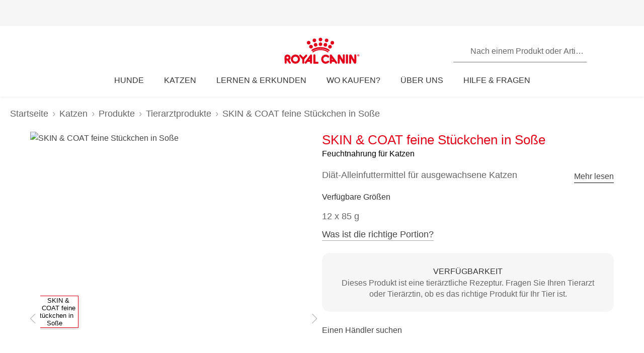

--- FILE ---
content_type: text/html; charset=utf-8
request_url: https://www.royalcanin.com/at/cats/products/vet-products/skin-%26-coat-4092
body_size: 52613
content:
<!DOCTYPE html><html lang="de-at"><head><meta charSet="utf-8"/><meta name="viewport" content="initial-scale=1.0, width=device-width, minimum-scale=1.0"/><link rel="icon" href="https://www.royalcanin.com/favicon.ico"/><link rel="preload" href="https://www.royalcanin.com/static/fonts/dinpro-regular.woff?h=20260107.1" as="font" type="font/woff2" crossorigin=""/><link rel="preload" href="https://www.royalcanin.com/static/fonts/dinpro-regular.woff2?h=20260107.1" as="font" type="font/woff2" crossorigin=""/><link rel="preload" href="https://www.royalcanin.com/static/fonts/dinpro-medium.woff?h=20260107.1" as="font" type="font/woff2" crossorigin=""/><link rel="preload" href="https://www.royalcanin.com/static/fonts/dinpro-medium.woff2?h=20260107.1" as="font" type="font/woff2" crossorigin=""/><link rel="preload" href="https://www.royalcanin.com/static/fonts/dinpro-bold.woff?h=20260107.1" as="font" type="font/woff2" crossorigin=""/><link rel="preload" href="https://www.royalcanin.com/static/fonts/dinpro-bold.woff2?h=20260107.1" as="font" type="font/woff2" crossorigin=""/><link rel="preload" href="https://www.royalcanin.com/static/fonts/dinpro-cond-regular.woff2?h=20260107.1" as="font" type="font/woff2" crossorigin=""/><link rel="preload" href="https://www.royalcanin.com/static/fonts/dinpro-cond-medium.woff2?h=20260107.1" as="font" type="font/woff2" crossorigin=""/><link rel="preload" href="https://www.royalcanin.com/static/fonts/dinpro-cond-bold.woff2?h=20260107.1" as="font" type="font/woff2" crossorigin=""/><style>
  @font-face {
    font-family: RC Type;
    src: url(https://www.royalcanin.com/static/fonts/dinpro-regular.woff2?h=20260107.1) format(woff2),
      url(https://www.royalcanin.com/static/fonts/dinpro-regular.woff?h=20260107.1) format(woff);
    font-weight: 300;
    font-style: normal;
    font-display: swap;
  }

  @font-face {
    font-family: RC Type;
    src: url(https://www.royalcanin.com/static/fonts/dinpro-medium.woff2?h=20260107.1) format(woff2),
      url(https://www.royalcanin.com/static/fonts/dinpro-medium.woff?h=20260107.1) format(woff);
    font-weight: 500;
    font-style: normal;
    font-display: swap;
  }
  @font-face {
    font-family: RC Type;
    src: url(https://www.royalcanin.com/static/fonts/dinpro-bold.woff2?h=20260107.1) format(woff2),
      url(https://www.royalcanin.com/static/fonts/dinpro-bold.woff?h=20260107.1) format(woff);
    font-weight: 700;
    font-style: normal;
    font-display: swap;
  }

  @font-face {
    font-family: RC Type Cond;
    src: url(https://www.royalcanin.com/static/fonts/dinpro-cond-regular.woff2?h=20260107.1) format(woff2);
    font-weight: 300;
    font-style: normal;
    font-display: swap;
  }

  @font-face {
    font-family: RC Type Cond;
    src: url(https://www.royalcanin.com/static/fonts/dinpro-cond-medium.woff2?h=20260107.1) format(woff2);
    font-weight: 500;
    font-style: normal;
    font-display: swap;
  }

  @font-face {
    font-family: RC Type Cond;
    src: url(https://www.royalcanin.com/static/fonts/dinpro-cond-bold.woff2?h=20260107.1) format(woff2);
    font-weight: 700;
    font-style: normal;
    font-display: swap;
  }
</style><title>SKIN &amp; COAT feine Stückchen in Soße | Royal Canin AT</title><meta name="description" content="Diät-Alleinfuttermittel für ausgewachsene Katzen"/><meta name="twitter:site" content="https://www.royalcanin.com/at/cats/products/vet-products/skin-%26-coat-4092"/><meta property="og:url" content="https://www.royalcanin.com/at/cats/products/vet-products/skin-%26-coat-4092"/><meta property="og:type" content="website"/><link rel="canonical" href="https://www.royalcanin.com/at/cats/products/vet-products/skin-%26-coat-4092"/><meta name="next-head-count" content="19"/><link rel="preload" href="/_next/static/css/8efded0bd6c20ba7.css" as="style"/><link rel="stylesheet" href="/_next/static/css/8efded0bd6c20ba7.css" data-n-g=""/><link rel="preload" href="/_next/static/css/96d1d467a031fec4.css" as="style"/><link rel="stylesheet" href="/_next/static/css/96d1d467a031fec4.css" data-n-p=""/><noscript data-n-css=""></noscript><script defer="" nomodule="" src="/_next/static/chunks/polyfills-42372ed130431b0a.js"></script><script src="/_next/static/chunks/webpack-13c447acef4f11a9.js" defer=""></script><script src="/_next/static/chunks/main-d7f9598a68d98a8a.js" defer=""></script><script src="/_next/static/chunks/pages/_app-2232625b98ac7934.js" defer=""></script><script src="/_next/static/chunks/508acd78-7001ec40ed458607.js" defer=""></script><script src="/_next/static/chunks/2272ea81-21c84ef36f2c25cd.js" defer=""></script><script src="/_next/static/chunks/2796-0b697308f96c712e.js" defer=""></script><script src="/_next/static/chunks/5866-565ab7728395184a.js" defer=""></script><script src="/_next/static/chunks/1423-ac5822249e8f713c.js" defer=""></script><script src="/_next/static/chunks/3479-9a43d884cdf384b1.js" defer=""></script><script src="/_next/static/chunks/pages/_sites/%5Bsite%5D/%5Blanguage%5D/%5B%5B...path%5D%5D-0fc8ac9abcb73dfc.js" defer=""></script><script src="/_next/static/20260107.1/_buildManifest.js" defer=""></script><script src="/_next/static/20260107.1/_ssgManifest.js" defer=""></script><style data-styled="" data-styled-version="5.3.11">.bQYGDE{cursor:pointer;color:var(--color-grey-700);font-size:0.875rem;line-height:1.5rem;font-weight:500;border:none;background:transparent;padding:0;margin:0;border-bottom:0.0625rem solid #aaaaaa;background:transparent;-webkit-transition:0.2s ease-in;transition:0.2s ease-in;-webkit-text-decoration:none;text-decoration:none;display:inline-block;font-size:1.125rem;margin-top:0.75rem;}/*!sc*/
.bQYGDE:hover,.bQYGDE:focus{color:var(--color-brand-rc-500);border-bottom-color:var(--color-brand-rc-500);}/*!sc*/
data-styled.g2[id="sc-gEvEer"]{content:"bQYGDE,"}/*!sc*/
.fNIxQY{padding:3.5rem 0 0;}/*!sc*/
@media (min-width:768px){.fNIxQY{padding:4.9375rem 0 0;-webkit-scroll-margin-top:11.25rem;-moz-scroll-margin-top:11.25rem;-ms-scroll-margin-top:11.25rem;scroll-margin-top:11.25rem;}}/*!sc*/
data-styled.g7[id="sc-gsFSXq"]{content:"fNIxQY,"}/*!sc*/
.cCdhgp{width:100%;border:0.0625rem solid var(--color-grey-200);border-radius:0.1875rem;position:relative;font-size:1rem;}/*!sc*/
.cCdhgp table{width:100%;border-spacing:0;}/*!sc*/
.cCdhgp table th{position:relative;text-align:left;padding:1.125rem 0.3125rem 1.125rem 1.5rem;background:var(--color-grey-100);border-bottom:0.0625rem solid var(--color-grey-200);font-weight:500;color:var(--color-grey-600);}/*!sc*/
.cCdhgp table td{padding:0.875rem 0 0.875rem 1.5rem;border-bottom:0.0625rem solid var(--color-grey-200);color:var(--color-grey-600);}/*!sc*/
.cCdhgp table tbody tr:hover{background:var(--color-grey-100);}/*!sc*/
data-styled.g35[id="sc-iHGNWf"]{content:"cCdhgp,"}/*!sc*/
.kOAVnO{overflow-y:hidden;overflow-x:auto;}/*!sc*/
data-styled.g36[id="sc-dtBdUo"]{content:"kOAVnO,"}/*!sc*/
html{-webkit-text-size-adjust:100%;-webkit-scroll-behavior:smooth;-moz-scroll-behavior:smooth;-ms-scroll-behavior:smooth;scroll-behavior:smooth;text-rendering:optimizeLegibility;-webkit-font-smoothing:antialiased;}/*!sc*/
body{font-family:'RC Type',Arial,sans-serif;font-weight:300;font-size:1rem;line-height:1.6;margin:0;color:var(--color-grey-700);width:100%;}/*!sc*/
*,::before,::after{box-sizing:border-box;overflow-wrap:break-word;}/*!sc*/
input,select,textarea,button{font-family:inherit;}/*!sc*/
h1,h2,h3,h4,h5,h6,p{margin:0;padding:0;font-weight:inherit;}/*!sc*/
a{-webkit-text-decoration:underline;text-decoration:underline;color:var(--color-brand-rc-500);}/*!sc*/
ol,ul{list-style:none;margin:0;padding:0;}/*!sc*/
ol li,ul li{margin:0;padding:0;}/*!sc*/
td,th{padding:0;}/*!sc*/
th{font-weight:500;text-align:left;}/*!sc*/
img,embed,object,video,svg{max-width:100%;height:auto;}/*!sc*/
figure{margin:0;}/*!sc*/
fieldset,legend{margin:0;padding:0;border:none;width:100%;}/*!sc*/
b,strong{font-weight:500;}/*!sc*/
.sr-only{position:absolute;width:1px;height:1px;padding:0;margin:-1px;overflow:hidden;-webkit-clip:rect(0,0,0,0);clip:rect(0,0,0,0);border:0;}/*!sc*/
div#mars-footer-panel.mars-footer-mars{background-color:var(--color-grey-900);}/*!sc*/
@media (max-width:767px){div#mars-footer-panel.mars-footer-mars li{border-left:none !important;}}/*!sc*/
div#mars-footer-panel.mars-footer-mars .mars-footer-container{padding-bottom:0.625rem;overflow:hidden;}/*!sc*/
body #nprogress .bar{background:var(--color-brand-rc-500);}/*!sc*/
body #nprogress .peg{box-shadow:0 0 0.625rem var(--color-brand-rc-500),0 0 0.3125rem var(--color-brand-rc-500);}/*!sc*/
body #nprogress .spinner-icon{border-top-color:var(--color-brand-rc-500);border-left-color:var(--color-brand-rc-500);}/*!sc*/
data-styled.g106[id="sc-global-jGHwtU1"]{content:"sc-global-jGHwtU1,"}/*!sc*/
#dvFastForms{display:-webkit-flex:flex-direction:column;display:flex:flex-direction:column;-webkit-flex-wrap:wrap;-ms-flex-wrap:wrap;flex-wrap:wrap;margin:0 auto;max-width:90rem;padding:1.25rem;font-family:'RC Type',Arial,sans-serif;font-weight:300;font-size:1rem;line-height:1.5rem;}/*!sc*/
#dvFastForms .ff-form-main{max-width:42.5rem;}/*!sc*/
.ff-group-row[class*="group-"]{display:-webkit-box;display:-webkit-flex;display:-ms-flexbox;display:flex;-webkit-flex-wrap:wrap;-ms-flex-wrap:wrap;flex-wrap:wrap;}/*!sc*/
.ff-group-row.group-1 > .ff-item-row,.ff-group-row.group-3 > .ff-item-row{width:100%;}/*!sc*/
@media (min-width:768px){.ff-group-row.group-1 > .ff-item-row,.ff-group-row.group-3 > .ff-item-row{width:50%;}}/*!sc*/
.ff-group-row.group-1 > .ff-item-row:first-of-type,.ff-group-row.group-3 > .ff-item-row:first-of-type{width:100%;padding-bottom:1.25rem;}/*!sc*/
.ff-section-header,.ff-group-row.group-5 label{color:var(--color-grey-600);}/*!sc*/
.ff-label-col label{color:var(--color-grey-300);}/*!sc*/
.ff-item-row{padding-top:0;}/*!sc*/
.ff-col-1.ff-label-col,.ff-col-2.ff-field-col{position:relative;width:100%;max-width:100%;}/*!sc*/
.ff-col-1.ff-section-col,.ff-col-1.ff-label-col,.ff-footer-group{padding:0;float:none;}/*!sc*/
@media (min-width:768px){.ff-col-1.ff-section-col,.ff-col-1.ff-label-col,.ff-footer-group{padding:0 2rem 0 0;}}/*!sc*/
.ff-col-2.ff-field-col{padding:0 0 1.875rem;float:none;}/*!sc*/
@media (min-width:768px){.ff-col-2.ff-field-col{padding:0 2rem 1.875rem 0;}}/*!sc*/
.ff-item-row > .ff-col-2 > input{width:100%;border-top-color:transparent;border-left-color:transparent;border-right-color:transparent;border-bottom:0.125rem solid var(--color-grey-300);-webkit-box-shadow:none;box-shadow:none;background-color:transparent;color:var(--color-grey-600);outline:none;z-index:1;}/*!sc*/
.ff-group-row.group-2 > .ff-item-row > .ff-col-2 > textarea{max-width:100%;width:100%;height:12.5rem;border-color:var(--color-grey-300);color:var(--color-grey-600);padding-top:1.875rem;padding-left:1rem;z-index:1;}/*!sc*/
.ff-item-row > .ff-col-2 > select{width:100%;border-top-color:transparent;border-left-color:transparent;border-right-color:transparent;border-bottom-color:var(--color-grey-300);-webkit-box-shadow:none;box-shadow:none;background-color:transparent;color:var(--color-grey-500);border-bottom-width:0.125rem;outline:none;}/*!sc*/
.ff-item-row > .ff-col-2 > .ff-input-type-invalid{width:100%;background:transparent;border-top-color:transparent !important;border-left-color:transparent !important;border-right-color:transparent !important;border-bottom-color:var(--color-functional-red-mid) !important;border-bottom-width:0.125rem !important;}/*!sc*/
.ff-col-2 > .ff-textarea.ff-input-type-invalid{border-top-color:var(--color-grey-300) !important;border-left-color:var(--color-grey-300) !important;border-right-color:var(--color-grey-300) !important;border-bottom-color:var(--color-functional-red-mid) !important;border-bottom-width:0.125rem !important;}/*!sc*/
.ff-col-2 > .ff-invalid-msg{width:100%;position:absolute;bottom:0.3125rem;color:var(--color-functional-red-mid);font-size:0.875rem;}/*!sc*/
.group-2 > .ff-item-row > .ff-col-2 > textarea ~ .ff-invalid-msg{bottom:0.3125rem;}/*!sc*/
#dvFastForms .ff-footer-group > .ff-footer-row > .ff-submit-btn > .btnDiv{text-align:left;margin-top:1.25rem;}/*!sc*/
#dvFastForms .ff-footer-group > .ff-footer-row > .ff-submit-btn > .btnDiv input{margin-left:0;-webkit-appearance:none;-moz-appearance:none;appearance:none;background:var(--color-brand-rc-500);border-color:var(--color-brand-rc-500);border-width:2px;border-radius:0.25rem;border-style:solid;color:var(--color-white);cursor:'pointer';font-family:'RC Type',Arial,sans-serif;font-weight:500;font-size:1rem;line-height:1.625rem;max-width:100%;overflow:hidden;padding:0.5625rem 2rem;position:relative;text-align:center;-webkit-text-decoration:none;text-decoration:none;display:'inline-block';width:'auto';}/*!sc*/
#dvFastForms .ff-footer-group > .ff-footer-row > .ff-submit-btn > .btnDiv input:focus,#dvFastForms .ff-footer-group > .ff-footer-row > .ff-submit-btn > .btnDiv input:active,#dvFastForms .ff-footer-group > .ff-footer-row > .ff-submit-btn > .btnDiv input:hover{background:var(--color-brand-rc-700);border-color:var(--color-brand-rc-700);}/*!sc*/
data-styled.g107[id="sc-global-kErkkA1"]{content:"sc-global-kErkkA1,"}/*!sc*/
.fygTjr{display:block;height:100%;width:100%;}/*!sc*/
.efaSlz{display:block;height:0.75rem;width:0.75rem;}/*!sc*/
data-styled.g109[id="sc-a22c687d-0"]{content:"fygTjr,efaSlz,"}/*!sc*/
.dQjNaF svg{width:2rem;height:2rem;}/*!sc*/
.dQjNaF svg,.dQjNaF svg *{fill:var(--color-brand-rc-500);}/*!sc*/
data-styled.g116[id="sc-85c32915-0"]{content:"dQjNaF,"}/*!sc*/
main > div > .sc-ddf1937b-0{max-width:897px;padding:0 1.25rem;margin:0 auto 2.5rem;width:100%;font-size:1rem;line-height:1.5;color:var(--color-grey-600);font-family:'RC Type',Arial,sans-serif;}/*!sc*/
.fYxsaL h1{font-size:var(--text-font-size-350);line-height:var(--text-line-height-425);}/*!sc*/
@media (min-width:769px){.fYxsaL h1{font-size:var(--text-font-size-450);line-height:var(--text-line-height-600);}}/*!sc*/
.fYxsaL h1.impact{font-size:var(--text-font-size-450);line-height:var(--text-line-height-425);}/*!sc*/
@media (min-width:769px){.fYxsaL h1.impact{font-size:var(--text-font-size-800);line-height:var(--text-line-height-1000);}}/*!sc*/
.fYxsaL h2{font-size:var(--text-font-size-300);line-height:var(--text-line-height-325);}/*!sc*/
@media (min-width:769px){.fYxsaL h2{font-size:var(--text-font-size-350);line-height:var(--text-line-height-425);}}/*!sc*/
.fYxsaL h3{font-size:var(--text-font-size-250);line-height:var(--text-line-height-325);}/*!sc*/
@media (min-width:769px){.fYxsaL h3{font-size:var(--text-font-size-300);line-height:var(--text-line-height-425);}}/*!sc*/
.fYxsaL h4{font-size:var(--text-font-size-200);line-height:var(--text-line-height-225);}/*!sc*/
@media (min-width:769px){.fYxsaL h4{font-size:var(--text-font-size-225);line-height:var(--text-line-height-325);}}/*!sc*/
.fYxsaL h5{font-size:var(--text-font-size-175);line-height:var(--text-line-height-225);}/*!sc*/
@media (min-width:769px){.fYxsaL h5{font-size:var(--text-font-size-200);line-height:var(--text-line-height-225);}}/*!sc*/
.fYxsaL h6{font-size:var(--text-font-size-150);line-height:var(--text-line-height-225);}/*!sc*/
@media (min-width:769px){.fYxsaL h6{font-size:var(--text-font-size-175);line-height:var(--text-line-height-225);}}/*!sc*/
.fYxsaL h1,.fYxsaL h2,.fYxsaL h3,.fYxsaL h4,.fYxsaL h5,.fYxsaL h6{color:var(--color-brand-rc-500);margin-top:0;margin-bottom:var(--spacing-3);font-weight:300;}/*!sc*/
.fYxsaL p,.fYxsaL li,.fYxsaL span,.fYxsaL label{font-weight:300;}/*!sc*/
.fYxsaL strong,.fYxsaL b{font-weight:500;}/*!sc*/
.fYxsaL ul,.fYxsaL ol{font-size:var(--text-font-size-175);margin:0;list-style-position:outside;padding-left:2.5rem;}/*!sc*/
.fYxsaL ul li,.fYxsaL ol li{padding:0;margin-bottom:0.5rem;line-height:var(--text-line-height-225);position:relative;}/*!sc*/
.fYxsaL ul{list-style-type:disc;}/*!sc*/
.fYxsaL ul ul{list-style-type:circle;margin-top:0.5rem;}/*!sc*/
.fYxsaL ol{list-style:auto;}/*!sc*/
.fYxsaL p{line-height:var(--text-line-height-225);margin-bottom:var(--spacing-3);}/*!sc*/
.fYxsaL a{color:var(--color-grey-700);border-bottom:solid 0.0625rem;border-bottom-color:var(--color-grey-300);-webkit-text-decoration:none;text-decoration:none;font-weight:500;-webkit-transition:0.2s ease-in;transition:0.2s ease-in;-webkit-transition-property:color,border-bottom-color;transition-property:color,border-bottom-color;}/*!sc*/
.fYxsaL a:hover,.fYxsaL a:focus{color:var(--color-brand-rc-500);border-bottom-color:var(--color-brand-rc-500);}/*!sc*/
.fYxsaL a:active{color:var(--color-brand-rc-500);border-bottom-color:var(--color-brand-rc-500);}/*!sc*/
.fYxsaL a svg{fill:currentColor;}/*!sc*/
.fYxsaL a[target='_blank']{position:relative;display:inline-block;border-bottom:none;}/*!sc*/
.fYxsaL a[target='_blank']::before{content:'';position:absolute;left:0;bottom:-0.0625rem;height:0.0625rem;width:calc(100% - 1.3125rem);background-color:var(--color-grey-300);-webkit-transition:0.2s ease-in;transition:0.2s ease-in;-webkit-transition-property:background-color;transition-property:background-color;}/*!sc*/
.fYxsaL a[target='_blank']::after{content:'';display:inline-block;width:1rem;height:1rem;margin-left:0.3125rem;margin-bottom:-0.125rem;background-image:url("data:image/svg+xml,%3Csvg xmlns='http://www.w3.org/2000/svg' xmlns:xlink='http://www.w3.org/1999/xlink' x='0px' y='0px' viewBox='0 0 32 32'%3E%3Cpath fill='%23444444' d='M16,28H6c-3.3,0-6-2.7-6-6V10c0-3.3,2.7-6,6-6h10c3.3,0,6,2.7,6,6v0c0,1.1-0.9,2-2,2s-2-0.9-2-2v0c0-1.1-0.9-2-2-2H6 c-1.1,0-2,0.9-2,2v12c0,1.1,0.9,2,2,2h10c1.1,0,2-0.9,2-2v0c0-1.1,0.9-2,2-2s2,0.9,2,2v0C22,25.3,19.3,28,16,28z M31.7,17 c0-0.1,0.1-0.1,0.1-0.2c0,0,0,0,0,0c0-0.1,0-0.1,0.1-0.2c0-0.1,0-0.1,0.1-0.2c0-0.1,0-0.1,0-0.2c0-0.1,0-0.1,0-0.2c0,0,0,0,0,0 c0,0,0,0,0,0c0,0,0-0.1,0-0.1c0,0,0,0,0,0c0-0.1,0-0.2,0-0.3c0-0.1,0-0.1-0.1-0.2c0-0.1,0-0.1-0.1-0.2c0-0.1-0.1-0.1-0.1-0.2 c0-0.1-0.1-0.1-0.1-0.2c0,0,0,0,0,0l0,0c0,0,0,0,0,0L27.8,9c-0.6-0.9-1.8-1.2-2.8-0.6c-0.9,0.6-1.2,1.9-0.6,2.8l1.8,2.8H16 c-1.1,0-2,0.9-2,2c0,1.1,0.9,2,2,2h10.2l-2,2.9c-0.6,0.9-0.4,2.2,0.5,2.8c0.3,0.2,0.7,0.3,1.1,0.3c0.6,0,1.3-0.3,1.7-0.9l4.1-6 c0,0,0,0,0,0c0,0,0,0,0,0C31.7,17.1,31.7,17,31.7,17z'/%3E%3C/svg%3E");background-position:right center;background-repeat:no-repeat;background-size:1rem 1rem;}/*!sc*/
.fYxsaL a[target='_blank']:hover::before,.fYxsaL a[target='_blank']:focus::before{background-color:var(--color-brand-rc-700);}/*!sc*/
.fYxsaL a[target='_blank']:hover::after,.fYxsaL a[target='_blank']:focus::after{background-image:url("data:image/svg+xml,%3Csvg xmlns='http://www.w3.org/2000/svg' xmlns:xlink='http://www.w3.org/1999/xlink' x='0px' y='0px' viewBox='0 0 32 32'%3E%3Cpath fill='%23960011' d='M16,28H6c-3.3,0-6-2.7-6-6V10c0-3.3,2.7-6,6-6h10c3.3,0,6,2.7,6,6v0c0,1.1-0.9,2-2,2s-2-0.9-2-2v0c0-1.1-0.9-2-2-2H6 c-1.1,0-2,0.9-2,2v12c0,1.1,0.9,2,2,2h10c1.1,0,2-0.9,2-2v0c0-1.1,0.9-2,2-2s2,0.9,2,2v0C22,25.3,19.3,28,16,28z M31.7,17 c0-0.1,0.1-0.1,0.1-0.2c0,0,0,0,0,0c0-0.1,0-0.1,0.1-0.2c0-0.1,0-0.1,0.1-0.2c0-0.1,0-0.1,0-0.2c0-0.1,0-0.1,0-0.2c0,0,0,0,0,0 c0,0,0,0,0,0c0,0,0-0.1,0-0.1c0,0,0,0,0,0c0-0.1,0-0.2,0-0.3c0-0.1,0-0.1-0.1-0.2c0-0.1,0-0.1-0.1-0.2c0-0.1-0.1-0.1-0.1-0.2 c0-0.1-0.1-0.1-0.1-0.2c0,0,0,0,0,0l0,0c0,0,0,0,0,0L27.8,9c-0.6-0.9-1.8-1.2-2.8-0.6c-0.9,0.6-1.2,1.9-0.6,2.8l1.8,2.8H16 c-1.1,0-2,0.9-2,2c0,1.1,0.9,2,2,2h10.2l-2,2.9c-0.6,0.9-0.4,2.2,0.5,2.8c0.3,0.2,0.7,0.3,1.1,0.3c0.6,0,1.3-0.3,1.7-0.9l4.1-6 c0,0,0,0,0,0c0,0,0,0,0,0C31.7,17.1,31.7,17,31.7,17z'/%3E%3C/svg%3E");}/*!sc*/
.fYxsaL abbr[title]{border-bottom:none;-webkit-text-decoration:underline dotted;text-decoration:underline dotted;}/*!sc*/
data-styled.g141[id="sc-ddf1937b-0"]{content:"fYxsaL,"}/*!sc*/
.dJxuIM{height:0.9375rem;display:-webkit-box;display:-webkit-flex;display:-ms-flexbox;display:flex;-webkit-box-pack:center;-webkit-justify-content:center;-ms-flex-pack:center;justify-content:center;-webkit-align-items:center;-webkit-box-align:center;-ms-flex-align:center;align-items:center;}/*!sc*/
.dJxuIM rc-icon{height:1.25rem;width:100%;}/*!sc*/
[dir='rtl'] .sc-df50dcd7-0{-webkit-transform:rotate(180deg);-ms-transform:rotate(180deg);transform:rotate(180deg);}/*!sc*/
@media (min-width:768px){.dJxuIM{height:1.25rem;}}/*!sc*/
data-styled.g149[id="sc-df50dcd7-0"]{content:"dJxuIM,"}/*!sc*/
.juvuNU{display:-webkit-box;display:-webkit-flex;display:-ms-flexbox;display:flex;-webkit-align-items:center;-webkit-box-align:center;-ms-flex-align:center;align-items:center;-webkit-text-decoration:none;text-decoration:none;cursor:pointer;}/*!sc*/
.juvuNU > span{background-color:var(--color-brand-rc-500);}/*!sc*/
.juvuNU > span > .sc-df50dcd7-0{color:var(--color-white);}/*!sc*/
.juvuNU > p{border-bottom:1px solid transparent;-webkit-transition:0.2s ease-in-out;transition:0.2s ease-in-out;-webkit-transition-property:color,border-bottom;transition-property:color,border-bottom;color:var(--color-grey-800);}/*!sc*/
.juvuNU > p:hover{border-bottom:1px solid inherit;}/*!sc*/
.juvuNU > p:hover{color:var(--color-brand-rc-500);}/*!sc*/
@media (min-width:1024px){.juvuNU{bottom:0.9375rem;}}/*!sc*/
data-styled.g150[id="sc-df50dcd7-1"]{content:"juvuNU,"}/*!sc*/
.efoyKv{font-size:1rem;line-height:1.25rem;font-weight:700;margin-right:0.5rem;}/*!sc*/
[dir='rtl'] .sc-df50dcd7-2{margin-right:0;margin-left:0.5rem;}/*!sc*/
@media (min-width:1024px){.efoyKv{margin-right:1rem;font-size:1.375rem;line-height:1.625rem;}[dir='rtl'] .sc-df50dcd7-2{margin-right:0;margin-left:1rem;}}/*!sc*/
data-styled.g151[id="sc-df50dcd7-2"]{content:"efoyKv,"}/*!sc*/
.hkywhN{-webkit-flex-shrink:0;-ms-flex-negative:0;flex-shrink:0;border-radius:50%;display:-webkit-box;display:-webkit-flex;display:-ms-flexbox;display:flex;-webkit-box-pack:center;-webkit-justify-content:center;-ms-flex-pack:center;justify-content:center;-webkit-align-items:center;-webkit-box-align:center;-ms-flex-align:center;align-items:center;height:3.125rem;width:3.125rem;}/*!sc*/
@media (min-width:1024px){.hkywhN{height:5rem;width:5rem;}}/*!sc*/
data-styled.g152[id="sc-df50dcd7-3"]{content:"hkywhN,"}/*!sc*/
.gLgAvr{background-color:var(--color-grey-900);line-height:1.6;text-align:left;box-sizing:border-box;overflow-wrap:break-word;}/*!sc*/
.gLgAvr *{color:var(--color-white);}/*!sc*/
.gLgAvr *,.gLgAvr::before,.gLgAvr::after{box-sizing:border-box;overflow-wrap:break-word;}/*!sc*/
.gLgAvr a,.gLgAvr button{display:inline;border-bottom:solid 0.0625rem;border-bottom-color:transparent;-webkit-text-decoration:none;text-decoration:none;font-weight:500;-webkit-transition:0.2s ease-in;transition:0.2s ease-in;-webkit-transition-property:border-bottom-color;transition-property:border-bottom-color;}/*!sc*/
.gLgAvr a:hover,.gLgAvr button:hover,.gLgAvr a:focus,.gLgAvr button:focus{border-bottom-color:var(--color-white);}/*!sc*/
.gLgAvr a *,.gLgAvr button *{fill:currentColor;}/*!sc*/
.gLgAvr svg{width:1rem;height:1rem;}/*!sc*/
.gLgAvr ul{list-style:none;}/*!sc*/
data-styled.g187[id="sc-47c7abe7-0"]{content:"gLgAvr,"}/*!sc*/
.hHNuQs{max-width:90rem;width:100%;margin:0 auto;padding-top:0.0625rem;}/*!sc*/
@media (min-width:768px){.hHNuQs{padding:1.25rem;display:-webkit-box;display:-webkit-flex;display:-ms-flexbox;display:flex;-webkit-flex-direction:column;-ms-flex-direction:column;flex-direction:column;}}/*!sc*/
data-styled.g188[id="sc-47c7abe7-1"]{content:"hHNuQs,"}/*!sc*/
.iPFwTO{width:100%;display:-webkit-box;display:-webkit-flex;display:-ms-flexbox;display:flex;-webkit-flex-wrap:wrap;-ms-flex-wrap:wrap;flex-wrap:wrap;-webkit-align-items:center;-webkit-box-align:center;-ms-flex-align:center;align-items:center;margin:0;padding:1.5625rem 1.25rem 0.3125rem;border-bottom:solid 0.0625rem var(--color-grey-200);}/*!sc*/
@media (min-width:768px){.iPFwTO{padding:0.4375rem 0 1.3125rem 0;-webkit-box-pack:justify;-webkit-justify-content:space-between;-ms-flex-pack:justify;justify-content:space-between;-webkit-order:-1;-ms-flex-order:-1;order:-1;}[dir='rtl'] .sc-47c7abe7-2{padding-right:2.5rem;}}/*!sc*/
data-styled.g189[id="sc-47c7abe7-2"]{content:"iPFwTO,"}/*!sc*/
.fqxCmS{display:inline-block;margin-right:0.5625rem;-webkit-transform:translateY(2px);-ms-transform:translateY(2px);transform:translateY(2px);background-color:var(--color-grey-900);}/*!sc*/
[dir='rtl'] a .sc-47c7abe7-3,[dir='rtl'] button .fqxCmS{margin-right:0;margin-left:0.5625rem;}/*!sc*/
.fqxCmS rc-icon{width:1rem;height:1rem;}/*!sc*/
data-styled.g190[id="sc-47c7abe7-3"]{content:"fqxCmS,"}/*!sc*/
.dGItfc{display:-webkit-box;display:-webkit-flex;display:-ms-flexbox;display:flex;-webkit-flex-wrap:wrap;-ms-flex-wrap:wrap;flex-wrap:wrap;}/*!sc*/
data-styled.g191[id="sc-47c7abe7-4"]{content:"dGItfc,"}/*!sc*/
.fvgUVY{margin:0 0.625rem 0.75rem 0;}/*!sc*/
[dir='rtl'] .sc-47c7abe7-5{margin:0 0 0.75rem 0.625rem;}/*!sc*/
.fvgUVY a{display:-webkit-box;display:-webkit-flex;display:-ms-flexbox;display:flex;-webkit-align-items:center;-webkit-box-align:center;-ms-flex-align:center;align-items:center;padding:0;}/*!sc*/
@media (min-width:768px){.fvgUVY{margin:0 2.1875rem 0 0;}[dir='rtl'] .sc-47c7abe7-5{margin:0 0 0 2.1875rem;}}/*!sc*/
data-styled.g192[id="sc-47c7abe7-5"]{content:"fvgUVY,"}/*!sc*/
.kVWnsC{margin:0 0.625rem 0.75rem 0;display:-webkit-box;display:-webkit-flex;display:-ms-flexbox;display:flex;-webkit-align-items:center;-webkit-box-align:center;-ms-flex-align:center;align-items:center;-webkit-box-pack:center;-webkit-justify-content:center;-ms-flex-pack:center;justify-content:center;}/*!sc*/
[dir='rtl'] .sc-47c7abe7-6{margin:0 0 0.75rem 0.625rem;}/*!sc*/
.kVWnsC a{display:-webkit-box;display:-webkit-flex;display:-ms-flexbox;display:flex;-webkit-align-items:center;-webkit-box-align:center;-ms-flex-align:center;align-items:center;padding:0;}/*!sc*/
@media (min-width:768px){.kVWnsC{margin:0 2.1875rem 0 0;}[dir='rtl'] .sc-47c7abe7-6{margin:0 0 0 2.1875rem;}}/*!sc*/
.kVWnsC button{padding:0;color:var(--color-white);}/*!sc*/
.kVWnsC button:hover,.kVWnsC button:focus{color:var(--color-white);}/*!sc*/
.kVWnsC button div{background-color:var(--color-grey-800);padding-bottom:0.125rem;}/*!sc*/
data-styled.g193[id="sc-47c7abe7-6"]{content:"kVWnsC,"}/*!sc*/
.cfsEhs{display:-webkit-inline-box;display:-webkit-inline-flex;display:-ms-inline-flexbox;display:inline-flex;-webkit-align-items:center;-webkit-box-align:center;-ms-flex-align:center;align-items:center;-webkit-box-pack:center;-webkit-justify-content:center;-ms-flex-pack:center;justify-content:center;margin-right:0.5625rem;-webkit-transform:translateY(0.125rem);-ms-transform:translateY(0.125rem);transform:translateY(0.125rem);background-color:var(--color-grey-900);width:1.375rem;height:1.375rem;}/*!sc*/
[dir='rtl'] .sc-47c7abe7-7{margin-right:0;margin-left:0.5625rem;}/*!sc*/
.cfsEhs rc-icon{width:1.375rem;height:0.6875rem;fill:currentColor;-webkit-transform:scaleX(1.3);-ms-transform:scaleX(1.3);transform:scaleX(1.3);-webkit-transform-origin:center;-ms-transform-origin:center;transform-origin:center;}/*!sc*/
data-styled.g194[id="sc-47c7abe7-7"]{content:"cfsEhs,"}/*!sc*/
.jGrhTF{margin:0 0.625rem 0.9375rem 0;background:none;color:inherit;border:none;padding:0;font:inherit;cursor:pointer;}/*!sc*/
[dir='rtl'] .sc-47c7abe7-8{margin:0 0 0.9375rem 0.625rem;}/*!sc*/
@media (min-width:768px){.jGrhTF{margin:0;}[dir='rtl'] .sc-47c7abe7-8{margin:0;}}/*!sc*/
.jGrhTF svg{width:1.375rem;height:0.6875rem;}/*!sc*/
data-styled.g195[id="sc-47c7abe7-8"]{content:"jGrhTF,"}/*!sc*/
.jGTBsR{width:100%;border-bottom:solid 0.0625rem var(--color-grey-200);margin:0;padding:0;}/*!sc*/
@media (min-width:768px){.jGTBsR{display:-webkit-box;display:-webkit-flex;display:-ms-flexbox;display:flex;}}/*!sc*/
data-styled.g196[id="sc-47c7abe7-9"]{content:"jGTBsR,"}/*!sc*/
.fbLNwR{padding-block:0.75rem;padding-inline:1.25rem 0.375rem;border-bottom:solid 0.0625rem var(--color-grey-200);text-align:start;}/*!sc*/
.fbLNwR:last-child{border-bottom:none;}/*!sc*/
@media (min-width:768px){.fbLNwR{-webkit-flex:0 0 auto;-ms-flex:0 0 auto;flex:0 0 auto;width:calc(100% / 6);padding:1.25rem 2.5rem 1.25rem 0;border-bottom:none;}}/*!sc*/
data-styled.g197[id="sc-47c7abe7-10"]{content:"fbLNwR,"}/*!sc*/
.CNMem{display:-webkit-box;display:-webkit-flex;display:-ms-flexbox;display:flex;-webkit-align-items:center;-webkit-box-align:center;-ms-flex-align:center;align-items:center;-webkit-box-pack:justify;-webkit-justify-content:space-between;-ms-flex-pack:justify;justify-content:space-between;width:100%;text-transform:uppercase;}/*!sc*/
@media (min-width:768px){.CNMem{display:inline-block;padding-bottom:0.5rem;}}/*!sc*/
data-styled.g198[id="sc-47c7abe7-11"]{content:"CNMem,"}/*!sc*/
.hUoDQY{margin:0;padding:0;}/*!sc*/
.hUoDQY a{font-size:0.875rem;}/*!sc*/
@media (max-width:767px){.hUoDQY{max-height:0;overflow:hidden;-webkit-transition:0.15s ease-in-out;transition:0.15s ease-in-out;-webkit-transition-property:max-height;transition-property:max-height;}}/*!sc*/
data-styled.g199[id="sc-47c7abe7-12"]{content:"hUoDQY,"}/*!sc*/
.kiNpCh{padding:0 0 0.375rem 0;line-height:1.25;}/*!sc*/
data-styled.g200[id="sc-47c7abe7-13"]{content:"kiNpCh,"}/*!sc*/
.ikPCDE{width:2.5rem;height:2.5rem;display:-webkit-box;display:-webkit-flex;display:-ms-flexbox;display:flex;-webkit-align-items:center;-webkit-box-align:center;-ms-flex-align:center;align-items:center;-webkit-box-pack:center;-webkit-justify-content:center;-ms-flex-pack:center;justify-content:center;cursor:pointer;}/*!sc*/
.ikPCDE svg{width:0.5625rem;height:0.3125rem;fill:currentColor;}/*!sc*/
@media (min-width:768px){.ikPCDE{display:none;}}/*!sc*/
data-styled.g201[id="sc-47c7abe7-14"]{content:"ikPCDE,"}/*!sc*/
.jDkloG{-webkit-transition:0.15s ease-in-out;transition:0.15s ease-in-out;-webkit-transition-property:-webkit-transform;-webkit-transition-property:transform;transition-property:transform;-webkit-transform:rotate(180deg);-ms-transform:rotate(180deg);transform:rotate(180deg);width:0.75rem;height:0.75rem;display:-webkit-box;display:-webkit-flex;display:-ms-flexbox;display:flex;-webkit-box-pack:center;-webkit-justify-content:center;-ms-flex-pack:center;justify-content:center;-webkit-align-items:center;-webkit-box-align:center;-ms-flex-align:center;align-items:center;}/*!sc*/
.jDkloG rc-icon{width:0.75rem;height:0.75rem;}/*!sc*/
@media (min-width:768px){.jDkloG{display:none;}}/*!sc*/
data-styled.g203[id="sc-47c7abe7-16"]{content:"jDkloG,"}/*!sc*/
.djsfZD{display:-webkit-box;display:-webkit-flex;display:-ms-flexbox;display:flex;-webkit-flex-wrap:wrap;-ms-flex-wrap:wrap;flex-wrap:wrap;}/*!sc*/
@media (min-width:768px){.djsfZD{-webkit-flex-wrap:nowrap;-ms-flex-wrap:nowrap;flex-wrap:nowrap;gap:1.25rem;-webkit-box-pack:justify;-webkit-justify-content:space-between;-ms-flex-pack:justify;justify-content:space-between;}[dir='rtl'] .sc-47c7abe7-17{margin-inline:2.5rem;}}/*!sc*/
data-styled.g204[id="sc-47c7abe7-17"]{content:"djsfZD,"}/*!sc*/
.gmcGZK{display:-webkit-box;display:-webkit-flex;display:-ms-flexbox;display:flex;-webkit-flex-direction:column;-ms-flex-direction:column;flex-direction:column;padding:1.25rem;font-weight:500;}/*!sc*/
@media (min-width:768px){.gmcGZK{padding:1.25rem 0;}}/*!sc*/
data-styled.g211[id="sc-ab9235e0-0"]{content:"gmcGZK,"}/*!sc*/
.dvhoFo{margin:0;font-size:1rem;padding-bottom:1.125rem;text-align:start;}/*!sc*/
data-styled.g212[id="sc-ab9235e0-1"]{content:"dvhoFo,"}/*!sc*/
.fluSAE{margin:0;font-size:0.875rem;line-height:1.125rem;padding-bottom:1.5625rem;text-align:start;}/*!sc*/
@media (min-width:768px){.fluSAE{padding-bottom:1.25rem;}}/*!sc*/
data-styled.g213[id="sc-ab9235e0-2"]{content:"fluSAE,"}/*!sc*/
.jkxhiN{display:-webkit-box;display:-webkit-flex;display:-ms-flexbox;display:flex;-webkit-flex-direction:row;-ms-flex-direction:row;flex-direction:row;-webkit-flex-wrap:wrap;-ms-flex-wrap:wrap;flex-wrap:wrap;margin:0;padding:0;}/*!sc*/
data-styled.g214[id="sc-ab9235e0-3"]{content:"jkxhiN,"}/*!sc*/
.ubvOQ{padding-right:1.25rem;}/*!sc*/
[dir='rtl'] .sc-ab9235e0-4:first-child{padding-right:0;}/*!sc*/
.ubvOQ a{white-space:nowrap;}/*!sc*/
data-styled.g215[id="sc-ab9235e0-4"]{content:"ubvOQ,"}/*!sc*/
.bsKQjZ{display:inline-block;margin-right:0.4375rem;-webkit-transform:translateY(2px);-ms-transform:translateY(2px);transform:translateY(2px);background-color:var(--color-grey-900);}/*!sc*/
.bsKQjZ rc-icon{width:1rem;height:1rem;}/*!sc*/
[dir='rtl'] a .sc-ab9235e0-5,[dir='rtl'] button .bsKQjZ{margin-right:0;margin-left:0.5625rem;}/*!sc*/
data-styled.g216[id="sc-ab9235e0-5"]{content:"bsKQjZ,"}/*!sc*/
.bzOwlA{display:block;width:100%;height:auto;aspect-ratio:2.16/1;}/*!sc*/
.gvaLQK{display:block;width:100%;height:auto;aspect-ratio:1/1;}/*!sc*/
.hZZHrE{display:block;width:100%;height:auto;aspect-ratio:16/9;}/*!sc*/
data-styled.g217[id="sc-e7710c06-0"]{content:"bzOwlA,gvaLQK,hZZHrE,"}/*!sc*/
.kuwAMx.header__page-overlay{display:none;}/*!sc*/
@media (min-width:768px){.kuwAMx.header__page-overlay{position:fixed;z-index:800;top:0;left:0;right:0;bottom:0;background:rgba(0,0,0,0.5);}.kuwAMx.header__page-overlay--active{display:block;}}/*!sc*/
data-styled.g218[id="sc-eb1a1f0f-0"]{content:"kuwAMx,"}/*!sc*/
.eSftXA{z-index:899;font-family:'RC Type',Arial,sans-serif;font-weight:300;font-size:1rem;line-height:1.6;text-align:start;color:var(--color-grey-700);box-sizing:border-box;overflow-wrap:break-word;position:fixed;top:100vh;left:0;width:100%;height:0;margin:0;opacity:0;padding:0;background:var(--color-white);list-style:none;-webkit-transition:0.25s cubic-bezier(0.81,0.23,0.23,0.76);transition:0.25s cubic-bezier(0.81,0.23,0.23,0.76);-webkit-transition-property:top,height,opacity;transition-property:top,height,opacity;}/*!sc*/
.eSftXA *,.eSftXA::before,.eSftXA::after{box-sizing:border-box;overflow-wrap:break-word;}/*!sc*/
@media (min-width:768px){.eSftXA{position:relative;top:0;height:auto;display:-webkit-box;display:-webkit-flex;display:-ms-flexbox;display:flex;-webkit-align-items:center;-webkit-box-align:center;-ms-flex-align:center;align-items:center;-webkit-flex-wrap:wrap;-ms-flex-wrap:wrap;flex-wrap:wrap;-webkit-box-pack:center;-webkit-justify-content:center;-ms-flex-pack:center;justify-content:center;opacity:1;}}/*!sc*/
.eSftXA ul{list-style:none;}/*!sc*/
data-styled.g225[id="sc-e08ad413-0"]{content:"eSftXA,"}/*!sc*/
.coxWBk{color:var(--color-brand-rc-500);}/*!sc*/
data-styled.g226[id="sc-e08ad413-1"]{content:"coxWBk,"}/*!sc*/
.bYizNp{padding:0;margin:0;border-bottom:solid 0.0625rem var(--color-grey-300);}/*!sc*/
.bYizNp:first-child{border-top:solid 0.0625rem var(--color-grey-300);}/*!sc*/
@media (min-width:768px){.bYizNp:first-child{border-top:0;}}/*!sc*/
@media (min-width:768px){.bYizNp{border-bottom:0;}}/*!sc*/
.bYizNp > a,.bYizNp > button{position:relative;-webkit-text-decoration:none;text-decoration:none;color:var(--color-grey-700);-webkit-transition:0.2s ease-in-out;transition:0.2s ease-in-out;-webkit-transition-property:color,border-bottom-color,background-color;transition-property:color,border-bottom-color,background-color;font-weight:500;padding-block:0.9375rem;padding-inline:2.125rem 3.75rem;}/*!sc*/
.bYizNp > a .sc-e08ad413-1,.bYizNp > button .sc-e08ad413-1{color:currentColor;}/*!sc*/
@media (min-width:768px){.bYizNp > a,.bYizNp > button{color:var(--color-grey-800);}.bYizNp > a .sc-e08ad413-1,.bYizNp > button .sc-e08ad413-1{display:none;}}/*!sc*/
.bYizNp > a:hover,.bYizNp > button:hover{color:var(--color-brand-rc-500);}/*!sc*/
.bYizNp > a:hover .sc-e08ad413-1,.bYizNp > button:hover .sc-e08ad413-1{color:var(--color-brand-rc-500);}/*!sc*/
.bYizNp > a:hover .sc-e08ad413-1 svg,.bYizNp > button:hover .sc-e08ad413-1 svg,.bYizNp > a:hover .sc-e08ad413-1 svg *,.bYizNp > button:hover .sc-e08ad413-1 svg *{fill:var(--color-brand-rc-500);}/*!sc*/
.bYizNp > a:hover .sc-e08ad413-1 rc-icon,.bYizNp > button:hover .sc-e08ad413-1 rc-icon{color:var(--color-brand-rc-500);}/*!sc*/
@media (max-width:767px){.bYizNp > a,.bYizNp > button{display:block;}}/*!sc*/
@media (min-width:768px){.bYizNp > a,.bYizNp > button{padding:1.25rem;white-space:nowrap;border-bottom:0;}.bYizNp > a::after,.bYizNp > button::after{content:'';position:absolute;display:inline-block;height:0.0625rem;left:0;right:0;margin:auto;bottom:1.25rem;width:calc(100% - 2.5rem);background-color:transparent;-webkit-transition:0.2s ease-in-out;transition:0.2s ease-in-out;-webkit-transition-property:background-color;transition-property:background-color;}.bYizNp > a:hover::after,.bYizNp > button:hover::after{background-color:var(--color-brand-rc-500);}}/*!sc*/
data-styled.g227[id="sc-e08ad413-2"]{content:"bYizNp,"}/*!sc*/
.hPuSti{margin:0.75rem;}/*!sc*/
@media (min-width:768px){.hPuSti{display:none;}}/*!sc*/
data-styled.g228[id="sc-e08ad413-3"]{content:"hPuSti,"}/*!sc*/
.lntULr{padding:0.3125rem 3.75rem 0.3125rem 2.125rem;}/*!sc*/
@media (max-width:767px){[dir='rtl'] .sc-e08ad413-4{padding:0.3125rem 2.125rem 0.3125rem 2.125rem;}}/*!sc*/
@media (min-width:768px){.lntULr{padding:0.25rem 0 0.125rem;text-align:start;}}/*!sc*/
.lntULr a{position:relative;-webkit-text-decoration:none;text-decoration:none;color:var(--color-grey-700);-webkit-transition:0.2s ease-in-out;transition:0.2s ease-in-out;-webkit-transition-property:color,border-bottom-color,background-color;transition-property:color,border-bottom-color,background-color;border-bottom:solid 0.0625rem;border-bottom-color:transparent;line-height:inherit;color:var(--color-grey-500) !important;}/*!sc*/
.lntULr a .sc-e08ad413-1{color:currentColor;}/*!sc*/
@media (min-width:768px){.lntULr a{color:var(--color-grey-800);}.lntULr a .sc-e08ad413-1{display:none;}}/*!sc*/
.lntULr a:hover{color:var(--color-brand-rc-500);}/*!sc*/
.lntULr a:hover .sc-e08ad413-1{color:var(--color-brand-rc-500);}/*!sc*/
.lntULr a:hover .sc-e08ad413-1 svg,.lntULr a:hover .sc-e08ad413-1 svg *{fill:var(--color-brand-rc-500);}/*!sc*/
.lntULr a:hover .sc-e08ad413-1 rc-icon{color:var(--color-brand-rc-500);}/*!sc*/
.lntULr a:hover{border-bottom-color:var(--color-brand-rc-500);color:var(--color-brand-rc-500) !important;}/*!sc*/
.lntULr .submenu-parent-link{font-weight:500;}/*!sc*/
data-styled.g229[id="sc-e08ad413-4"]{content:"lntULr,"}/*!sc*/
.dpsuRO{width:100%;padding-bottom:1.875rem;display:none;}/*!sc*/
@media (min-width:768px){.dpsuRO{display:-webkit-box;display:-webkit-flex;display:-ms-flexbox;display:flex;-webkit-box-pack:justify;-webkit-justify-content:space-between;-ms-flex-pack:justify;justify-content:space-between;position:absolute;left:50%;width:100%;padding:0;max-width:1120px;-webkit-transform:translate(-50%,0);-ms-transform:translate(-50%,0);transform:translate(-50%,0);-webkit-transition:opacity 0.2s linear;transition:opacity 0.2s linear;background:var(--color-white);box-shadow:0 0.125rem 0.25rem rgba(0,0,0,0.06);opacity:0;visibility:hidden;border-bottom:0;}}/*!sc*/
.iVHvax{width:100%;padding-bottom:1.875rem;display:none;}/*!sc*/
@media (min-width:768px){.iVHvax{display:-webkit-box;display:-webkit-flex;display:-ms-flexbox;display:flex;-webkit-box-pack:justify;-webkit-justify-content:space-between;-ms-flex-pack:justify;justify-content:space-between;position:absolute;left:50%;width:100%;padding:2.5rem;max-width:1120px;-webkit-transform:translate(-50%,0);-ms-transform:translate(-50%,0);transform:translate(-50%,0);-webkit-transition:opacity 0.2s linear;transition:opacity 0.2s linear;background:var(--color-white);box-shadow:0 0.125rem 0.25rem rgba(0,0,0,0.06);opacity:0;visibility:hidden;border-bottom:0;}}/*!sc*/
data-styled.g230[id="sc-e08ad413-5"]{content:"dpsuRO,iVHvax,"}/*!sc*/
.PBrUP{text-align:start;}/*!sc*/
@media (min-width:768px){.PBrUP{-webkit-flex:0 0 auto;-ms-flex:0 0 auto;flex:0 0 auto;width:50%;padding-right:1.25rem;padding:2.5rem;width:auto;}}/*!sc*/
.cmmYtg{text-align:start;}/*!sc*/
@media (min-width:768px){.cmmYtg{-webkit-flex:0 0 auto;-ms-flex:0 0 auto;flex:0 0 auto;width:50%;padding-right:1.25rem;width:calc(50% - 6.25rem);}}/*!sc*/
.dwQGkc{text-align:start;}/*!sc*/
@media (min-width:768px){.dwQGkc{-webkit-flex:0 0 auto;-ms-flex:0 0 auto;flex:0 0 auto;width:50%;padding-right:1.25rem;display:-webkit-box;display:-webkit-flex;display:-ms-flexbox;display:flex;-webkit-flex-direction:column;-ms-flex-direction:column;flex-direction:column;-webkit-box-pack:center;-webkit-justify-content:center;-ms-flex-pack:center;justify-content:center;width:calc(100% - 30.625rem);}}/*!sc*/
data-styled.g231[id="sc-e08ad413-6"]{content:"PBrUP,cmmYtg,dwQGkc,"}/*!sc*/
.oQSzb{text-align:start;font-family:inherit;cursor:pointer;width:100%;border:none;font-size:1rem;line-height:1.6rem;background:var(--color-white);}/*!sc*/
@media (max-width:767px){.oQSzb:hover::after{background-color:transparent;}}/*!sc*/
@media (min-width:768px){.oQSzb{color:var(--color-grey-800) !important;padding:1.25rem 1.25rem;border-bottom:0;}.oQSzb:hover{color:var(--color-brand-rc-500) !important;}}/*!sc*/
.oQSzb .sc-e08ad413-1{display:inline-block;width:1.5rem;height:1.5rem;position:absolute;right:2rem;top:50%;-webkit-transform:translateY(-50%);-ms-transform:translateY(-50%);transform:translateY(-50%);font-size:1.375rem;color:primary:var(--color-grey-500);secondary:var(--color-icon-secondary);invert:var(-color-icon-invert);success:var(--color-icon-success);information:var(--color-icon-information);tertiary:var(--color-icon-tertiary);warning:var(--color-icon-warning);error:var(--color-icon-error);disable:var(--color-icon-disable);white:var(--color-white);-webkit-transition:fill 0.2s ease-in-out;transition:fill 0.2s ease-in-out;}/*!sc*/
.oQSzb .sc-e08ad413-1 brand{primary:var(--color-icon-brand-primary);primary-invert:var(--color-icon-brand-primary-invert);secondary:var(--color-icon-brand-secondary);secondary-invert:var(--color-icon-brand-secondary-invert);}/*!sc*/
[dir='rtl'] .sc-e08ad413-7 .sc-e08ad413-1{right:85%;}/*!sc*/
@media (min-width:768px){.oQSzb .sc-e08ad413-1{display:none;}}/*!sc*/
.oQSzb a span{width:1.5rem;height:1.5rem;}/*!sc*/
data-styled.g232[id="sc-e08ad413-7"]{content:"oQSzb,"}/*!sc*/
.csiJSy{font-weight:500;}/*!sc*/
@media (max-width:767px){.csiJSy{padding:0.9375rem 3.75rem 0.3125rem 2.125rem;}[dir='rtl'] .sc-e08ad413-8{padding-right:2.125rem;}}/*!sc*/
data-styled.g233[id="sc-e08ad413-8"]{content:"csiJSy,"}/*!sc*/
.cJDVii{display:-webkit-box;display:-webkit-flex;display:-ms-flexbox;display:flex;}/*!sc*/
data-styled.g234[id="sc-e08ad413-9"]{content:"cJDVii,"}/*!sc*/
.gobcwn{width:12.5rem;height:12.5rem;display:none;-webkit-align-items:center;-webkit-box-align:center;-ms-flex-align:center;align-items:center;-webkit-box-pack:center;-webkit-justify-content:center;-ms-flex-pack:center;justify-content:center;}/*!sc*/
.gobcwn img{max-width:100%;max-height:100%;height:auto;}/*!sc*/
@media (min-width:768px){.gobcwn{display:-webkit-box;display:-webkit-flex;display:-ms-flexbox;display:flex;margin-left:auto;}}/*!sc*/
data-styled.g235[id="sc-5428167c-0"]{content:"gobcwn,"}/*!sc*/
.kzafzE{display:none;}/*!sc*/
.kzafzE img{max-height:14.375rem;}/*!sc*/
@media (min-width:768px){.kzafzE{display:-webkit-box;display:-webkit-flex;display:-ms-flexbox;display:flex;margin-left:auto;-webkit-align-items:center;-webkit-box-align:center;-ms-flex-align:center;align-items:center;-webkit-box-pack:center;-webkit-justify-content:center;-ms-flex-pack:center;justify-content:center;}}/*!sc*/
data-styled.g236[id="sc-5428167c-1"]{content:"kzafzE,"}/*!sc*/
.hZJons{width:100%;}/*!sc*/
@media (max-width:767px){.hZJons{padding:1.4375rem 2.125rem 4.5625rem 2.125rem;}}/*!sc*/
@media (min-width:768px){.hZJons{padding-bottom:1.875rem;}}/*!sc*/
data-styled.g242[id="sc-4102d0b1-0"]{content:"hZJons,"}/*!sc*/
.bPEkJE{font-size:1.25rem;color:var(--color-brand-rc-500);padding-bottom:0.3125rem;}/*!sc*/
data-styled.g243[id="sc-4102d0b1-1"]{content:"bPEkJE,"}/*!sc*/
.fDwWuP{display:-webkit-box;display:-webkit-flex;display:-ms-flexbox;display:flex;-webkit-flex-direction:column;-ms-flex-direction:column;flex-direction:column;text-align:start;}/*!sc*/
data-styled.g244[id="sc-4102d0b1-2"]{content:"fDwWuP,"}/*!sc*/
@media (max-width:767px){.ivlncD{margin:2.5rem 0 1rem 0;text-align:start;}}/*!sc*/
@media (min-width:768px){.ivlncD{display:-webkit-box;display:-webkit-flex;display:-ms-flexbox;display:flex;margin:0 -1.5rem;padding:1.4375rem 0;text-align:start;}}/*!sc*/
data-styled.g245[id="sc-4102d0b1-3"]{content:"ivlncD,"}/*!sc*/
@media (max-width:767px){.cdxHWO{margin-bottom:0.5rem;}}/*!sc*/
@media (min-width:768px){.cdxHWO{-webkit-flex:0 0 auto;-ms-flex:0 0 auto;flex:0 0 auto;width:33.3333%;padding:0 1.5rem;}}/*!sc*/
.cdxHWO a{display:-webkit-box;display:-webkit-flex;display:-ms-flexbox;display:flex;-webkit-align-items:center;-webkit-box-align:center;-ms-flex-align:center;align-items:center;-webkit-flex-wrap:wrap;-ms-flex-wrap:wrap;flex-wrap:wrap;border:solid 0.0625rem var(--color-grey-300);border-radius:0.1875rem;padding:0.875rem 1rem;-webkit-text-decoration:none;text-decoration:none;font-weight:500;width:100%;color:var(--color-grey-600);-webkit-transition:0.2s ease-in-out;transition:0.2s ease-in-out;-webkit-transition-property:color,border-color;transition-property:color,border-color;}/*!sc*/
@media (min-width:768px){.cdxHWO a{color:var(--color-grey-500);padding:0.8125rem 1rem;}}/*!sc*/
.cdxHWO a:hover{border-color:var(--color-brand-rc-500);}/*!sc*/
.cdxHWO svg{display:block;max-width:1.5rem;max-height:1.5rem;}/*!sc*/
data-styled.g246[id="sc-4102d0b1-4"]{content:"cdxHWO,"}/*!sc*/
.keXBNI{-webkit-flex:1 0 auto;-ms-flex:1 0 auto;flex:1 0 auto;font-size:0.875rem;max-width:100%;}/*!sc*/
@media (min-width:768px){.keXBNI{font-size:1rem;}}/*!sc*/
data-styled.g247[id="sc-4102d0b1-5"]{content:"keXBNI,"}/*!sc*/
.ibmKVt{display:-webkit-box;display:-webkit-flex;display:-ms-flexbox;display:flex;-webkit-align-items:center;-webkit-box-align:center;-ms-flex-align:center;align-items:center;}/*!sc*/
@media (min-width:768px){[dir='rtl'] .sc-4102d0b1-6{-webkit-flex-direction:row-reverse;-ms-flex-direction:row-reverse;flex-direction:row-reverse;}}/*!sc*/
data-styled.g248[id="sc-4102d0b1-6"]{content:"ibmKVt,"}/*!sc*/
.hfmnhe{color:var(--color-brand-rc-500);padding-left:0.875rem;max-width:100%;}/*!sc*/
.hfmnhe:empty{display:none;}/*!sc*/
@media (min-width:768px){.hfmnhe{padding-left:0.625rem;font-size:1.125rem;}}/*!sc*/
data-styled.g249[id="sc-4102d0b1-7"]{content:"hfmnhe,"}/*!sc*/
.hZdmNW{color:var(--color-grey-600);font-size:0.75rem;line-height:1rem;text-align:start;}/*!sc*/
@media (min-width:768px){.hZdmNW{color:var(--color-grey-500);font-size:0.875rem;line-height:1.125rem;max-width:40.0625rem;}}/*!sc*/
data-styled.g250[id="sc-4102d0b1-8"]{content:"hZdmNW,"}/*!sc*/
@media (max-width:767px){[dir='rtl'] .sc-8412db34-0{-webkit-order:1;-ms-flex-order:1;order:1;}}/*!sc*/
.cNaQRi svg{width:2rem;height:2rem;}/*!sc*/
.cNaQRi rc-icon{width:1rem;height:1rem;color:var(--color-brand-rc-500);display:-webkit-box;display:-webkit-flex;display:-ms-flexbox;display:flex;-webkit-align-items:center;-webkit-box-align:center;-ms-flex-align:center;align-items:center;-webkit-box-pack:center;-webkit-justify-content:center;-ms-flex-pack:center;justify-content:center;}/*!sc*/
.cNaQRi svg,.cNaQRi svg *{fill:var(--color-brand-rc-500);}/*!sc*/
data-styled.g251[id="sc-8412db34-0"]{content:"cNaQRi,"}/*!sc*/
.gtKMjZ{display:grid;grid-template-columns:1fr 1fr;}/*!sc*/
data-styled.g252[id="sc-da9e760c-0"]{content:"gtKMjZ,"}/*!sc*/
.bxIXnB{grid-column:1 / 3;grid-row:1;}/*!sc*/
.bxIXnB img{max-width:41rem;height:100%;object-fit:cover;}/*!sc*/
@media (min-width:1024px){.bxIXnB{min-height:19rem;}}/*!sc*/
data-styled.g253[id="sc-da9e760c-1"]{content:"bxIXnB,"}/*!sc*/
.lljljU{grid-column:2 / 3;grid-row:1;display:-webkit-box;display:-webkit-flex;display:-ms-flexbox;display:flex;-webkit-flex-direction:column;-ms-flex-direction:column;flex-direction:column;padding:1.5rem 1.5rem 1.5rem 0;-webkit-box-pack:justify;-webkit-justify-content:space-between;-ms-flex-pack:justify;justify-content:space-between;-webkit-align-items:flex-end;-webkit-box-align:flex-end;-ms-flex-align:flex-end;align-items:flex-end;}/*!sc*/
@media (min-width:768px){.lljljU{padding:2.5rem 2.5rem 2.5rem 0;}}/*!sc*/
data-styled.g254[id="sc-da9e760c-2"]{content:"lljljU,"}/*!sc*/
.dSTZvI{display:-webkit-box;display:-webkit-flex;display:-ms-flexbox;display:flex;max-width:17.5rem;-webkit-box-pack:justify;-webkit-justify-content:space-between;-ms-flex-pack:justify;justify-content:space-between;}/*!sc*/
data-styled.g255[id="sc-da9e760c-3"]{content:"dSTZvI,"}/*!sc*/
.gflmMM{color:var(--color-grey-800);font-family:'RC Type Cond',Arial,sans-serif;font-weight:700;font-size:1.5rem;line-height:1.375rem;}/*!sc*/
@media (min-width:768px){.gflmMM{-webkit-letter-spacing:-0.084375rem;-moz-letter-spacing:-0.084375rem;-ms-letter-spacing:-0.084375rem;letter-spacing:-0.084375rem;font-size:2.625rem;line-height:2.5rem;}}/*!sc*/
data-styled.g256[id="sc-da9e760c-4"]{content:"gflmMM,"}/*!sc*/
.izmrTt{color:var(--color-brand-rc-500);-webkit-flex-shrink:0;-ms-flex-negative:0;flex-shrink:0;margin-left:0.5rem;}/*!sc*/
.izmrTt > div{display:-webkit-box;display:-webkit-flex;display:-ms-flexbox;display:flex;-webkit-align-items:center;-webkit-box-align:center;-ms-flex-align:center;align-items:center;-webkit-box-pack:end;-webkit-justify-content:flex-end;-ms-flex-pack:end;justify-content:flex-end;}/*!sc*/
.izmrTt svg,.izmrTt rc-icon{width:1.9375rem;height:1.1875rem;}/*!sc*/
@media (min-width:768px){.izmrTt svg,.izmrTt rc-icon{width:3.0625rem;height:1.875rem;}}/*!sc*/
.izmrTt svg *,.izmrTt rc-icon *{fill:var(--color-brand-rc-500);}/*!sc*/
@media (min-width:768px){.izmrTt{margin-left:1rem;}}/*!sc*/
data-styled.g257[id="sc-da9e760c-5"]{content:"izmrTt,"}/*!sc*/
.caCxLJ{display:-webkit-box;display:-webkit-flex;display:-ms-flexbox;display:flex;-webkit-box-pack:end;-webkit-justify-content:flex-end;-ms-flex-pack:end;justify-content:flex-end;-webkit-text-decoration:none;text-decoration:none;}/*!sc*/
.caCxLJ a span{height:2.5rem;width:2.5rem;}/*!sc*/
@media (min-width:1024px){.caCxLJ a span{height:3.125rem;width:3.125rem;}}/*!sc*/
.caCxLJ a p{text-align:right;max-width:12.5rem;}/*!sc*/
@media (max-width:767px){.caCxLJ a p{font-size:0.875rem;}}/*!sc*/
data-styled.g259[id="sc-da9e760c-7"]{content:"caCxLJ,"}/*!sc*/
.eJLHaL{-webkit-appearance:none;-moz-appearance:none;appearance:none;background:var(--color-white);border-color:var(--color-brand-rc-500);border-width:2px;border-radius:var(--radius-5);border-style:solid;color:var(--color-brand-rc-500);cursor:pointer;font-family:'RC Type',Arial,sans-serif;font-weight:300;font-size:1rem;font-weight:500;line-height:1.625rem;max-width:100%;overflow:hidden;padding:0.5625rem 2rem;position:relative;text-align:center;-webkit-text-decoration:none;text-decoration:none;display:inline-block;width:auto;background:transparent;border:none;border-radius:0;padding:0;}/*!sc*/
.eJLHaL:focus,.eJLHaL:active{background:var(--color-white);border-color:var(--color-brand-rc-700);}/*!sc*/
.eJLHaL:hover span{-webkit-transform:translateY(-50%) translateX(-8px);-ms-transform:translateY(-50%) translateX(-8px);transform:translateY(-50%) translateX(-8px);}/*!sc*/
.eJLHaL svg{width:24px;height:24px;fill:var(--color-brand-rc-500);}/*!sc*/
.eJLHaL > a{color:var(--color-brand-rc-500);}/*!sc*/
data-styled.g260[id="sc-943b105a-0"]{content:"eJLHaL,"}/*!sc*/
.lhCaIm{display:-webkit-box;display:-webkit-flex;display:-ms-flexbox;display:flex;-webkit-box-pack:center;-webkit-justify-content:center;-ms-flex-pack:center;justify-content:center;-webkit-align-items:center;-webkit-box-align:center;-ms-flex-align:center;align-items:center;}/*!sc*/
data-styled.g263[id="sc-dccbf700-0"]{content:"lhCaIm,"}/*!sc*/
.bbeeqP{display:-webkit-box;display:-webkit-flex;display:-ms-flexbox;display:flex;-webkit-align-items:center;-webkit-box-align:center;-ms-flex-align:center;align-items:center;padding:0 1.25rem;}/*!sc*/
.bbeeqP .sc-dccbf700-0{width:1rem;height:1rem;color:var(--color-grey-700);}/*!sc*/
.bbeeqP .sc-dccbf700-0:hover{color:var(--color-brand-rc-500);}/*!sc*/
@media (min-width:768px){.bbeeqP{display:none;}}/*!sc*/
data-styled.g264[id="sc-dccbf700-1"]{content:"bbeeqP,"}/*!sc*/
.gctmnI{display:none;background-color:var(--color-grey-100);text-align:right;}/*!sc*/
@media (min-width:768px){.gctmnI{display:-webkit-box;display:-webkit-flex;display:-ms-flexbox;display:flex;-webkit-box-pack:end;-webkit-justify-content:flex-end;-ms-flex-pack:end;justify-content:flex-end;-webkit-align-items:center;-webkit-box-align:center;-ms-flex-align:center;align-items:center;height:3.25rem;}}/*!sc*/
[dir='rtl'] .sc-ab32fb92-0{-webkit-box-pack:start;-webkit-justify-content:flex-start;-ms-flex-pack:start;justify-content:flex-start;}/*!sc*/
data-styled.g279[id="sc-ab32fb92-0"]{content:"gctmnI,"}/*!sc*/
.eSoAyc{display:-webkit-box;display:-webkit-flex;display:-ms-flexbox;display:flex;-webkit-align-items:center;-webkit-box-align:center;-ms-flex-align:center;align-items:center;-webkit-box-pack:center;-webkit-justify-content:center;-ms-flex-pack:center;justify-content:center;color:var(--color-grey-500);-webkit-transition:color 0.2s ease;transition:color 0.2s ease;}/*!sc*/
.eSoAyc rc-icon{width:1rem;height:1rem;-webkit-flex:0 0 auto;-ms-flex:0 0 auto;flex:0 0 auto;color:currentColor;}/*!sc*/
@media (min-width:768px){.eSoAyc rc-icon{width:1.25rem;height:1.25rem;margin-right:0.5rem;}}/*!sc*/
data-styled.g288[id="sc-d291f188-0"]{content:"eSoAyc,"}/*!sc*/
.beYvkf{display:-webkit-box;display:-webkit-flex;display:-ms-flexbox;display:flex;-webkit-align-items:center;-webkit-box-align:center;-ms-flex-align:center;align-items:center;border:none;cursor:pointer;background:none;text-align:left;color:var(--color-grey-500);font-weight:300;font-size:1rem;position:relative;top:-0.1875rem;}/*!sc*/
@media (max-width:767px){.beYvkf{margin-left:auto;width:3rem;padding:1rem 1rem 0.625rem;display:-webkit-box;display:-webkit-flex;display:-ms-flexbox;display:flex;-webkit-box-pack:center;-webkit-justify-content:center;-ms-flex-pack:center;justify-content:center;}}/*!sc*/
@media (min-width:768px){.beYvkf{position:absolute;right:5.125rem;top:1.6875rem;width:16.5625rem;max-width:calc(27% - 3.5625rem);border-bottom:1px solid var(--color-grey-500);padding-bottom:0.75rem;padding-top:0.75rem;margin-right:2rem;}.beYvkf:only-child{right:0;}}/*!sc*/
.beYvkf:hover .sc-d291f188-0{color:var(--color-brand-rc-500);}/*!sc*/
@media (min-width:768px){.beYvkf:hover span{color:var(--color-brand-rc-500);}}/*!sc*/
.beYvkf svg{fill:var(--color-grey-500);height:1rem;width:1rem;}/*!sc*/
@media (min-width:768px){.beYvkf svg{margin-right:0.5rem;display:block;-webkit-flex:0 0 auto;-ms-flex:0 0 auto;flex:0 0 auto;-webkit-transform:translateY(3px);-ms-transform:translateY(3px);transform:translateY(3px);height:1.25rem;width:1.25rem;}}/*!sc*/
data-styled.g289[id="sc-d291f188-1"]{content:"beYvkf,"}/*!sc*/
.jrGKaN{display:none;}/*!sc*/
@media (min-width:768px){.jrGKaN{display:block;text-overflow:ellipsis;white-space:nowrap;overflow:hidden;-webkit-flex:1;-ms-flex:1;flex:1;color:var(--color-grey-600);width:17.875rem;-webkit-transform:translateY(1px);-ms-transform:translateY(1px);transform:translateY(1px);}}/*!sc*/
data-styled.g290[id="sc-d291f188-2"]{content:"jrGKaN,"}/*!sc*/
.eEdnTl{width:100%;max-width:1346px;padding:1.25rem;margin:0 auto;}/*!sc*/
data-styled.g375[id="sc-868e589b-0"]{content:"eEdnTl,"}/*!sc*/
.ggibZZ{display:-webkit-box;display:-webkit-flex;display:-ms-flexbox;display:flex;width:100%;white-space:nowrap;overflow-x:auto;height:1.875rem;}/*!sc*/
@media (min-width:768px){.ggibZZ{overflow-x:visible;-webkit-flex-wrap:wrap;-ms-flex-wrap:wrap;flex-wrap:wrap;}}/*!sc*/
data-styled.g376[id="sc-868e589b-1"]{content:"ggibZZ,"}/*!sc*/
.kRtCOt{position:relative;display:-webkit-box;display:-webkit-flex;display:-ms-flexbox;display:flex;-webkit-flex-direction:row;-ms-flex-direction:row;flex-direction:row;-webkit-align-items:center;-webkit-box-align:center;-ms-flex-align:center;align-items:center;margin:0 0.3125rem 0 0;}/*!sc*/
.kRtCOt:first-child{padding-left:0;}/*!sc*/
[dir='rtl'] .sc-868e589b-2{margin:0 0 0 0.3125rem;}/*!sc*/
.kRtCOt:last-child a{font-weight:300;color:var(--color-grey-600);-webkit-transition:none;transition:none;}/*!sc*/
.kRtCOt:last-child a:hover{border-bottom:none;-webkit-text-decoration:none;text-decoration:none;cursor:default;}/*!sc*/
.kRtCOt:last-child svg{display:none;}/*!sc*/
data-styled.g377[id="sc-868e589b-2"]{content:"kRtCOt,"}/*!sc*/
.hFHWNM{display:block;fill:var(--color-grey-600);margin:0 0 0 0.3125rem;min-width:0.75rem;}/*!sc*/
[dir='rtl'] .sc-868e589b-3{margin:0 0.3125rem 0 0;-webkit-transform:rotate(-180deg);-ms-transform:rotate(-180deg);transform:rotate(-180deg);}/*!sc*/
data-styled.g378[id="sc-868e589b-3"]{content:"hFHWNM,"}/*!sc*/
.jKDmQX{font-size:1rem;line-height:0.875rem;display:block;font-weight:500;color:var(--color-grey-700);-webkit-text-decoration:none;text-decoration:none;padding-bottom:0.125rem;border-bottom:0.0625rem solid transparent;-webkit-transition:all 0.2s ease-in;transition:all 0.2s ease-in;}/*!sc*/
@media (min-width:768px){.jKDmQX{font-size:1.125rem;line-height:1.25rem;color:var(--color-grey-600);}}/*!sc*/
.jKDmQX:hover{color:var(--color-brand-rc-500);border-bottom-color:var(--color-brand-rc-500);}/*!sc*/
.jKDmQX:hover ~ .sc-868e589b-3{fill:var(--color-brand-rc-500);}/*!sc*/
data-styled.g379[id="sc-868e589b-4"]{content:"jKDmQX,"}/*!sc*/
.collZP{max-width:7.5rem;height:1.865625rem;position:absolute;left:50%;top:50%;-webkit-transform:translate(-50%,-50%);-ms-transform:translate(-50%,-50%);transform:translate(-50%,-50%);}/*!sc*/
@media (min-width:768px){.collZP{max-width:100%;position:relative;text-align:center;top:0;left:0;-webkit-transform:translate(0);-ms-transform:translate(0);transform:translate(0);height:3.25rem;}}/*!sc*/
data-styled.g707[id="sc-a295d4eb-0"]{content:"collZP,"}/*!sc*/
.cescea{display:inline-block;height:100%;}/*!sc*/
.cescea svg{fill:var(--color-brand-rc-500);}/*!sc*/
.cescea .crown path#crown{-webkit-transform:translateY(1.125rem);-ms-transform:translateY(1.125rem);transform:translateY(1.125rem);-webkit-transition:0.25s cubic-bezier(0.81,0.23,0.23,0.76);transition:0.25s cubic-bezier(0.81,0.23,0.23,0.76);}/*!sc*/
.cescea .crown path#text{visibility:hidden;opacity:0;-webkit-transition:0.25s cubic-bezier(0.81,0.23,0.23,0.76);transition:0.25s cubic-bezier(0.81,0.23,0.23,0.76);}/*!sc*/
.cescea .normal path#crown{-webkit-transform:translateY(0);-ms-transform:translateY(0);transform:translateY(0);-webkit-transition:0.25s cubic-bezier(0.81,0.23,0.23,0.76);transition:0.25s cubic-bezier(0.81,0.23,0.23,0.76);}/*!sc*/
.cescea .normal path#text{visibility:visible;opacity:1;-webkit-transition:0.25s cubic-bezier(0.81,0.23,0.23,0.76);transition:0.25s cubic-bezier(0.81,0.23,0.23,0.76);}/*!sc*/
data-styled.g708[id="sc-a295d4eb-1"]{content:"cescea,"}/*!sc*/
.cRWmzb{display:-webkit-box;display:-webkit-flex;display:-ms-flexbox;display:flex;vertical-align:middle;z-index:999;box-shadow:0 0.125rem 0.25rem rgba(0,0,0,0.06);position:fixed;width:100%;top:0;left:0;background:var(--color-white);}/*!sc*/
@supports (position:-webkit-sticky) or (position:sticky){.cRWmzb{position:-webkit-sticky;position:sticky;}}/*!sc*/
@media (min-width:768px){.cRWmzb{display:block;box-shadow:0 0.125rem 0.25rem rgba(0,0,0,0.06);}}/*!sc*/
data-styled.g709[id="sc-d39b5475-0"]{content:"cRWmzb,"}/*!sc*/
@media (max-width:767px){.kwEayy{height:3.75rem;width:100%;display:-webkit-box;display:-webkit-flex;display:-ms-flexbox;display:flex;-webkit-box-pack:justify;-webkit-justify-content:space-between;-ms-flex-pack:justify;justify-content:space-between;}}/*!sc*/
@media (min-width:768px){.kwEayy{position:relative;padding:1.4375rem 0 0;}}/*!sc*/
data-styled.g710[id="sc-d39b5475-1"]{content:"kwEayy,"}/*!sc*/
.jtqTfo{display:-webkit-box;display:-webkit-flex;display:-ms-flexbox;display:flex;}/*!sc*/
data-styled.g711[id="sc-d39b5475-2"]{content:"jtqTfo,"}/*!sc*/
.exkVZt{display:block;border:none;font-weight:300;cursor:pointer;padding:0;background:none;color:var(--color-grey-500);font-size:1rem;top:-0.25rem;position:relative;}/*!sc*/
.exkVZt div{padding-top:0.1875rem;}/*!sc*/
.exkVZt svg{width:1.5rem;height:1.5rem;}/*!sc*/
.exkVZt svg path{fill:var(--color-grey-500);}/*!sc*/
@media (hover:hover){.exkVZt:hover svg path{fill:var(--color-brand-rc-500);}.exkVZt:hover rc-icon{color:var(--color-brand-rc-500);}}/*!sc*/
@media not (hover:hover){}/*!sc*/
@media (max-width:767px){.exkVZt{padding:0 0.75rem 0 0.25rem;}}/*!sc*/
@media (min-width:768px){.exkVZt{position:absolute;right:0;top:1.75rem;padding:0.0625rem 0.375rem;}.exkVZt rc-icon,.exkVZt svg{margin-right:0.5rem;-webkit-flex:0 0 auto;-ms-flex:0 0 auto;flex:0 0 auto;-webkit-transform:translateY(pxToRem(3));-ms-transform:translateY(pxToRem(3));transform:translateY(pxToRem(3));}}/*!sc*/
data-styled.g735[id="sc-110b5152-0"]{content:"exkVZt,"}/*!sc*/
</style></head><body><div id="__next"><div dir="ltr"><!--$--><!--$--><header data-qa="header" class="sc-d39b5475-0 cRWmzb"><!--$--><!--$--><div><div data-qa="country-selector"><div data-qa="country-selector-ribbon" class="sc-ab32fb92-0 gctmnI"><div></div></div></div></div><!--/$--><!--/$--><div data-qa="top-nav-wrapper" class="sc-d39b5475-1 kwEayy"><div data-qa="header-logo" class="sc-a295d4eb-0 collZP"><a class="sc-a295d4eb-1 cescea" tabindex="0" data-qa="header-logo-link" href="/at"><svg preserveAspectRatio="xMidYMid meet" focusable="false" aria-hidden="false" aria-label="Royal Canin" role="img" viewBox="0 0 222.6 77.7" class="sc-a22c687d-0 fygTjr icon-logo normal" data-qa="header-logo-image"><path id="text" d="M98,71.4h-6l0,0c-0.2,0-0.3-0.2-0.3-0.3V53c0.1-0.3,0.1-0.7,0-1c-0.3-1.7-1.9-2.8-3.6-2.6  c-1.7,0.3-2.8,1.9-2.6,3.6v22.6c0,0.9,0.7,1.7,1.7,1.8H98c0.1,0,0.2,0,0.3,0c1.6-0.1,2.8-1.5,2.7-3.1C101,72.5,99.7,71.3,98,71.4z  M76.3,50.9l-16,21.6c-0.4,0.5-0.6,1.1-0.6,1.8c0,0.9,0.4,1.9,1.3,2.4c1.4,0.9,3.1,0.6,4.1-0.6l3.1-4.2h7.5v2.4  c0.1,1.7,1.5,3,3.1,2.9l0,0c1.7,0,2.9-1.4,2.9-2.9V52.9c0-0.9-0.4-1.8-1-2.3C79.4,49.4,77.4,49.5,76.3,50.9z M75.6,65.9h-2.8  c-0.1,0-0.2-0.1-0.2-0.2v-0.1l3-4.1C75.6,61.5,75.6,65.9,75.6,65.9z M67.5,53c0-1.6-1.3-2.9-2.8-2.9c-0.8,0-1.6,0.3-2.1,0.8L55.8,58  c-0.1,0.1-0.2,0.1-0.3,0.1s-0.2,0-0.2-0.1l-6.8-7.1c-0.5-0.5-1.3-0.9-2.1-0.9c-1.6,0-2.8,1.3-2.8,2.8c0,0.7,0.3,1.5,0.7,2l8.3,9.5  l0.1,10c0,1.6,1.3,2.9,2.9,2.9c1.6,0,2.9-1.3,2.9-2.9l0.2-9.9l8.1-9.5C67.3,54.3,67.5,53.6,67.5,53z M32.4,50  c-7.5,0-13.6,6.1-13.6,13.6s6.1,13.6,13.6,13.6S46,71.1,46,63.6C46,56.2,39.9,50.1,32.4,50z M32.4,70.9c-4.1,0-7.3-3.2-7.3-7.3  c0-4.1,3.2-7.3,7.3-7.3s7.3,3.2,7.3,7.3S36.5,70.9,32.4,70.9z M175.9,49.4c-1.5,0.1-2.7,1.3-2.7,2.7v12.7c0,0.1-0.1,0.2-0.2,0.2  c-0.1,0-0.1,0-0.1-0.1l-7.4-13.1c-1.1-2-3.7-2.6-5.6-1.4c-1.1,0.7-1.9,2-2,3.3v20.8c0.1,1.7,1.6,2.9,3.1,2.8s2.7-1.3,2.8-2.8V61.9  c0-0.1,0.1-0.2,0.2-0.2s0.1,0,0.1,0.1l7.6,13.4c1,1.9,3.4,2.5,5.3,1.5c1.3-0.7,2-2,2-3.3V52.2C178.9,50.6,177.6,49.3,175.9,49.4z  M14,66.2c2.4-1.5,4-4.1,3.9-6.9c0,0,0,0,0-0.1c0.1-4.9-3.9-9-8.8-9.1c-2.4-0.2-4.9,0.6-6.6,2.3C0.6,54.2,0,56.6,0,59.2l0.4,15.1  c0,1.6,1.3,2.9,2.9,2.9c1.6,0,2.9-1.3,2.9-2.9l0.1-7.2l0,0c0-0.2,0.1-0.3,0.3-0.3c0,0,0.1,0,0.2,0l7.1,9.7c0.5,0.5,1.1,0.7,1.9,0.7  c1.6,0,2.8-1.3,2.9-2.8c0-0.4-0.1-0.8-0.3-1.3L14,66.2z M8.9,62c-0.2,0-0.3,0-0.5,0c-1.7-0.1-2.8-1.6-2.7-3.1  c0.1-1.7,1.6-2.8,3.1-2.7c0.2,0,0.3,0,0.5,0c1.7,0.1,2.8,1.6,2.7,3.1C11.9,60.9,10.4,62.3,8.9,62z M129.8,68.2  c-0.4,0-0.9,0.1-1.4,0.3l-2.4,1.6c-1.1,0.7-2.5,1.1-3.9,1.1c-4.2-0.2-7.3-3.8-7.1-7.8c0.2-3.9,3.2-6.9,7.1-7.1  c1.4,0,2.7,0.4,3.9,1.1l2.3,1.6c0.4,0.2,0.8,0.3,1.4,0.3c1.6,0,2.9-1.3,2.9-2.9l0,0c0-0.6-0.2-1.4-0.7-1.9c-2.3-2.7-5.7-4.3-9.4-4.3  c-7.5,0-13.6,6.1-13.6,13.6l0,0c0,7.2,5.6,13.2,12.8,13.6c3.9,0,7.5-1.6,10.2-4.4c0.4-0.5,0.7-1.1,0.6-1.9  C132.8,69.5,131.4,68.2,129.8,68.2z M185.4,49.3c-1.8,0-3.1,1.5-3.1,3.1v21.9c0,1.8,1.5,3.1,3.1,3.1c1.8,0,3.1-1.5,3.1-3.1V52.4  C188.5,50.7,187.2,49.3,185.4,49.3z M139.9,50.8c-0.6-0.6-1.5-1-2.4-1c-1.8,0-3.1,0.8-3.1,2.6v21.9l0,0c0,1.7,1.4,2.9,3,2.9  s3-1.3,3.1-2.9v-2.4h7.5l3.1,4.2c0.5,0.7,1.5,1.1,2.4,1.1c1.7,0,2.9-1.4,2.9-2.9c0-0.6-0.2-1.3-0.6-1.8L139.9,50.8z M143.5,65.7  c0,0.1-0.1,0.2-0.2,0.2h-2.8v-4.5l3,4.2C143.6,65.6,143.6,65.6,143.5,65.7z M209.9,49.4c-1.5,0.1-2.7,1.3-2.7,2.7v12.7  c0,0.1-0.1,0.2-0.2,0.2c-0.1,0-0.1,0-0.2-0.1l-7.3-13.1c-1.1-2-3.7-2.6-5.6-1.4c-1.1,0.7-1.9,2-2,3.3v20.8c0,1.7,1.4,3,3,3  s3-1.4,3-3V61.9c0-0.1,0.1-0.2,0.2-0.2s0.1,0,0.1,0.1l7.6,13.4c1,1.9,3.4,2.5,5.3,1.5c1.3-0.7,2-2,2-3.3V52.2  C212.9,50.6,211.5,49.3,209.9,49.4z M220.7,51.9c0-0.1,0-0.1,0-0.2c0-0.8-0.6-1-1.3-1h-0.9c-0.3,0-0.4,0.2-0.4,0.3v2.7  c0,0.3,0.1,0.4,0.4,0.4s0.4-0.2,0.4-0.4v-1h0.2l0.5,1c0.1,0.2,0.2,0.4,0.5,0.4c0.3,0,0.4-0.1,0.4-0.3c0-0.1,0-0.1,0-0.2l-0.6-0.9  C220.3,52.8,220.7,52.3,220.7,51.9z M219.5,52.1h-0.6v-0.8h0.6c0.3,0,0.5,0.1,0.5,0.4S219.8,52.1,219.5,52.1z M219.4,49.2  L219.4,49.2c-1.8,0-3.2,1.5-3.2,3.2s1.5,3.2,3.2,3.2s3.2-1.5,3.2-3.2C222.5,50.7,221.1,49.2,219.4,49.2z M219.4,54.8L219.4,54.8  c-1.4,0-2.4-1-2.4-2.4c0-1.4,1-2.4,2.4-2.4s2.4,1,2.4,2.4C221.8,53.7,220.7,54.8,219.4,54.8z"></path><path id="crown" d="M132.7,35.4c-6.4-4.7-16-7.5-25.9-7.5s-19.6,2.8-25.9,7.5c-0.6,0.4-0.9,1.1-0.9,1.9c0,1.4,1,2.4,2.4,2.4l0,0  c0.5,0,1-0.2,1.5-0.5c4.3-3.2,12.6-6.6,23.1-6.6s18.7,3.4,23,6.6l0.1,0.1c1,0.7,2.6,0.5,3.3-0.6C134,37.6,133.8,36.1,132.7,35.4z  M106.8,33.6c-9.2,0-17.9,2.7-23.3,7.2c0,0,0,0-0.1,0c-0.6,0.6-0.7,1.6-0.2,2.3c0.3,0.4,0.7,0.6,1.3,0.6c0.4,0,0.7-0.1,1-0.4  c4.8-4,12.8-6.5,21.2-6.5c8.4,0,16.3,2.4,21.2,6.5c0.7,0.6,1.8,0.5,2.3-0.2c0.6-0.7,0.5-1.8-0.2-2.3  C124.6,36.4,115.9,33.6,106.8,33.6z M71.8,9.4L71.8,9.4L71.8,9.4L71.8,9.4z M77,16.3c0.7-2.9-1-5.8-4-6.7c-0.4-0.1-0.9-0.2-1.4-0.2  c-3,0-5.4,2.4-5.4,5.4s2.4,5.4,5.4,5.4C74.3,20.4,76.4,18.7,77,16.3z M106.8,24.7c3,0,5.4-2.4,5.4-5.4s-2.4-5.4-5.4-5.4  s-5.4,2.4-5.4,5.4S103.7,24.7,106.8,24.7z M106.8,10.9c3,0,5.4-2.4,5.4-5.4S109.8,0,106.8,0s-5.4,2.4-5.4,5.4  C101.3,8.5,103.7,10.9,106.8,10.9z M90.8,15.8c-2.9,0.8-4.6,3.9-3.8,6.8c0.6,2.3,2.8,3.9,5.2,4h0.1c0.4,0,0.9-0.1,1.4-0.2  c2.9-0.8,4.6-3.8,3.9-6.7c-0.6-2.4-2.8-4.1-5.3-4.1C91.7,15.6,91.3,15.7,90.8,15.8z M84,28.1c0.7-2.9-1-6-4-6.7  c-0.4-0.1-0.9-0.2-1.4-0.2l0,0c-0.9,0-1.9,0.3-2.8,0.7c-1.3,0.7-2.2,2-2.5,3.3c-0.4,1.5-0.2,2.9,0.6,4.2c0.9,1.7,2.7,2.6,4.7,2.7  c0.9,0,2-0.2,2.8-0.7C82.7,30.7,83.7,29.5,84,28.1z M119.9,26.3c0.5,0.1,0.9,0.2,1.5,0.2c3,0,5.4-2.5,5.4-5.4c0-2.5-1.7-4.6-4-5.2  c-0.5-0.1-0.9-0.2-1.5-0.2c-3,0-5.4,2.5-5.4,5.5C115.8,23.5,117.5,25.7,119.9,26.3z M123.5,13.1c0.4,0.1,0.9,0.2,1.5,0.2  c3,0,5.4-2.5,5.4-5.4c0-2.5-1.7-4.6-4-5.2c-0.5-0.1-0.9-0.2-1.5-0.2c-3,0-5.4,2.5-5.4,5.5C119.5,10.2,121.2,12.4,123.5,13.1z  M137.7,22c-0.8-0.5-1.8-0.7-2.7-0.7c-3,0-5.4,2.4-5.4,5.4c0,0.4,0.1,0.9,0.2,1.4c0.3,1.4,1.3,2.6,2.5,3.3c2.6,1.6,6,0.6,7.5-2  c0.7-1.3,0.9-2.7,0.6-4.2C139.8,24,138.9,22.8,137.7,22z M147.2,13.6c-0.3-1.4-1.3-2.6-2.5-3.3c-2.6-1.6-6-0.6-7.5,2  c-0.7,1.3-0.9,2.7-0.6,4.2c0.3,1.4,1.3,2.6,2.5,3.3c2.6,1.6,6,0.7,7.5-1.9C147.4,16.5,147.6,14.9,147.2,13.6z M88.7,13.3L88.7,13.3  c0.5,0,1-0.1,1.5-0.2c2.9-0.8,4.6-3.9,3.9-6.7c-0.6-2.4-2.8-4-5.2-4c-0.5,0-0.9,0.1-1.5,0.2c-2.9,0.8-4.6,3.9-3.9,6.7  C84.1,11.6,86.2,13.3,88.7,13.3z" data-name="Royal Canin Logo"></path></svg></a></div><!--$--><!--$--><nav role="menu" data-qa="header-menu" class="sc-e08ad413-9 cJDVii"><button aria-label="" role="menuitem" data-qa="header-menu-button-open" class="sc-943b105a-0 sc-dccbf700-1 eJLHaL bbeeqP"><div class="sc-dccbf700-0 lhCaIm"><rc-icon name="menu" size="100%" color="currentColor" data-qa="sc-icon-menu"></rc-icon></div></button><ul data-id="top-navigation" data-name="top-navigation" class="sc-e08ad413-0 eSftXA"><li class="sc-e08ad413-2 bYizNp"><button type="button" title="Dogs" data-qa="header-navigation-button" aria-haspopup="true" aria-controls="bc200321-8058-452c-8e1a-0b09126b61d7" aria-expanded="false" class="sc-e08ad413-7 oQSzb"><span>HUNDE</span><div class="sc-e08ad413-1 coxWBk"><rc-icon name="plus" size="100%" color="currentColor" data-qa="sc-icon-plus"></rc-icon></div></button><div data-qa="topnav-submenu Dogs" class="sc-e08ad413-5 dpsuRO"><ul data-qa="topnav-submenu-with-links" class="sc-e08ad413-6 PBrUP"><li data-qa="topnav-submenu-listitem" class="sc-e08ad413-4 lntULr"><a href="/at/dogs/products/retail-products" class="" title="Alle Fachhandelsprodukte">Alle Fachhandelsprodukte</a></li><li data-qa="topnav-submenu-listitem" class="sc-e08ad413-4 lntULr"><a href="/at/dogs/products/puppy-food" class="" title="Welpen" target="">Welpen</a></li><li data-qa="topnav-submenu-listitem" class="sc-e08ad413-4 lntULr"><a href="/at/dogs/products/adult-dog-food" class="" title="Ausgewachsene Hunde" target="">Ausgewachsene Hunde</a></li><li data-qa="topnav-submenu-listitem" class="sc-e08ad413-4 lntULr"><a href="/at/dogs/products/senior-dog-food" class="" title="Senior-Hunde" target="">Senior-Hunde</a></li><li data-qa="topnav-submenu-listitem" class="sc-e08ad413-4 lntULr"><a href="/at/dogs/products/vet-products" class="" title="Tierarztprodukte">Tierarztprodukte</a></li></ul><section class="sc-da9e760c-0 gtKMjZ"><div class="sc-da9e760c-1 bxIXnB"><img alt="Fluffy brown puppy eating from a red dog bowl on a white background." loading="lazy" src="https://p1.aprimocdn.net/marspetcare/4b3625e6-4850-44b3-9b03-b2830105959c/4b3625e6-4850-44b3-9b03-b2830105959c_Original%20file.png" sizes="(min-width: 1024px) 1312px, (min-width: 768px) 1000px" srcSet="https://p1.aprimocdn.net/marspetcare/4b3625e6-4850-44b3-9b03-b2830105959c/4b3625e6-4850-44b3-9b03-b2830105959c_Original%20file.png?w=1000&amp;width=1000&amp;auto=webp&amp;format=jpg&amp;optimize=medium&amp;crop=2.16%3A1 1000w, https://p1.aprimocdn.net/marspetcare/4b3625e6-4850-44b3-9b03-b2830105959c/4b3625e6-4850-44b3-9b03-b2830105959c_Original%20file.png?w=1312&amp;width=1312&amp;auto=webp&amp;format=jpg&amp;optimize=medium&amp;crop=2.16%3A1 1312w" class="sc-e7710c06-0 bzOwlA"/></div><div class="sc-da9e760c-2 lljljU"><div><div class="sc-da9e760c-3 dSTZvI"><p class="sc-da9e760c-4 gflmMM">Neu im Sortiment: Unsere Supplements-Reihe</p><div class="sc-da9e760c-5 izmrTt"><div data-qa="sc-icon-Crown" class="sc-85c32915-0 dQjNaF"><svg xmlns="http://www.w3.org/2000/svg" xmlns:xlink="http://www.w3.org/1999/xlink" viewBox="0 0 190 102.7" width="190" height="102.7">
<path d="M37.6,93.2c-3.1,0-5.6-2.4-5.6-5.5c0-1.8,0.8-3.5,2.3-4.5C49.1,72,71.8,65.4,95,65.4l0,0c23.1,0,45.8,6.7,60.6,17.8c2.4,1.8,2.9,5.3,1.1,7.9c-1.8,2.4-5.3,2.9-7.9,1.1c-10-7.5-29.5-15.5-54-15.5l0,0c-24.6,0-44.1,8-54.1,15.5C40,92.8,38.8,93.2,37.6,93.2z M42.8,102.7c0.9,0,1.7-0.3,2.4-0.9C56.5,92.5,75.7,86.7,95,86.7c19.6,0,38.2,5.6,49.7,15.1c1.6,1.3,4,1.1,5.3-0.5c1.3-1.6,1.1-4-0.5-5.3l0,0C136.8,85.3,116.3,79.1,95,79.1s-41.9,6.4-54.7,16.8c-1.6,1.3-1.9,3.7-0.5,5.3C40.6,102.2,41.7,102.7,42.8,102.7L42.8,102.7zM12.8,22.2C5.8,22.2,0,27.9,0,35s5.8,12.8,12.8,12.8h0.1c7.1,0,12.8-5.9,12.7-12.9c0-2.2-0.6-4.4-1.7-6.4C21.6,24.6,17.4,22.2,12.8,22.2z M95,32.1c-7.1,0-12.8,5.8-12.8,12.8S88,57.7,95,57.7s12.8-5.8,12.8-12.8l0,0C107.8,37.8,102.1,32.1,95,32.1zM95,0C88,0,82.2,5.8,82.2,12.8S88,25.6,95,25.6s12.8-5.8,12.8-12.8l0,0C107.8,5.8,102.1,0,95,0zM60.9,36.6c-1.1,0-2.3,0.1-3.4,0.4c-6.9,1.8-10.9,8.8-9.1,15.6c1.5,5.6,6.7,9.6,12.5,9.6h0.3c1.1,0,2.1-0.2,3.1-0.5c6.9-1.8,10.9-8.8,9.2-15.6C71.9,40.5,66.8,36.5,60.9,36.6L60.9,36.6z M29.2,49.8c-7.1,0-12.8,5.8-12.8,12.8c0,2.3,0.6,4.5,1.8,6.6c2.3,3.8,6.5,6.3,11,6.3h0.1c2.3,0,4.5-0.6,6.6-1.8c6.1-3.6,8.1-11.5,4.5-17.6C37.8,52.3,33.7,49.9,29.2,49.8z M132.5,37c-6.9-1.9-13.9,2.1-15.7,9c-1.8,6.9,2.1,13.9,9,15.7c6.9,1.9,13.9-2.1,15.7-9l0,0c1.9-6.8-2.1-13.8-8.9-15.7C132.6,37,132.6,37,132.5,37z M140.9,6.1c-6.9-1.8-13.9,2.1-15.7,9c-1.8,6.9,2.1,13.9,9,15.7c6.9,1.8,13.9-2.1,15.7-9	C151.8,15,147.8,8,140.9,6.1z M167.4,51.7c-6.1-3.6-13.9-1.6-17.6,4.4s-1.6,13.9,4.4,17.6c6.1,3.6,13.9,1.6,17.6-4.4c1.7-2.9,2.2-6.5,1.4-9.7C172.4,56.2,170.3,53.4,167.4,51.7L167.4,51.7z M189.6,31.9c-1.4-5.6-6.6-9.7-12.4-9.7c-4.5,0-8.8,2.4-11,6.3c-3.6,6.2-1.6,13.9,4.5,17.6c1.9,1.1,4.2,1.8,6.5,1.8c4.5,0,8.8-2.4,11.1-6.3C190,38.6,190.5,35.1,189.6,31.9L189.6,31.9z M52.5,31.3c7.1,0,12.8-5.8,12.8-12.8S59.5,5.6,52.5,5.6c-1.1,0-2.3,0.1-3.4,0.4c-6.9,1.8-10.9,8.8-9.2,15.6C41.4,27.3,46.5,31.3,52.5,31.3L52.5,31.3z"/></svg></div></div></div></div><div class="sc-da9e760c-7 caCxLJ"><a title="Entdecken Sie die Supplements" target="" class="sc-df50dcd7-1 juvuNU" variant="primary" data-qa="top-nav-product-finder-block-link" href="/at/supplements"><p class="sc-df50dcd7-2 efoyKv">Entdecken Sie die Supplements</p><span aria-hidden="true" class="sc-df50dcd7-3 hkywhN"><div class="sc-df50dcd7-0 dJxuIM"><rc-icon name="arrow-go" size="100%" color="currentColor" data-qa="sc-icon-arrow-go"></rc-icon></div></span></a></div></div></section></div></li><li class="sc-e08ad413-2 bYizNp"><button type="button" title="Cats" data-qa="header-navigation-button" aria-haspopup="true" aria-controls="198ad19b-ccab-4b1b-aa99-8b0d83672d7a" aria-expanded="false" class="sc-e08ad413-7 oQSzb"><span>KATZEN</span><div class="sc-e08ad413-1 coxWBk"><rc-icon name="plus" size="100%" color="currentColor" data-qa="sc-icon-plus"></rc-icon></div></button><div data-qa="topnav-submenu Cats" class="sc-e08ad413-5 dpsuRO"><ul data-qa="topnav-submenu-with-links" class="sc-e08ad413-6 PBrUP"><li data-qa="topnav-submenu-listitem" class="sc-e08ad413-4 lntULr"><a href="/at/cats/products/retail-products" class="" title="Alle Fachhandelsprodukte">Alle Fachhandelsprodukte</a></li><li data-qa="topnav-submenu-listitem" class="sc-e08ad413-4 lntULr"><a href="/at/cats/products/kitten-food" class="" title="Kitten" target="">Kitten</a></li><li data-qa="topnav-submenu-listitem" class="sc-e08ad413-4 lntULr"><a href="/at/cats/products/adult-cat-food" class="" title="Ausgewachsene Katzen" target="">Ausgewachsene Katzen</a></li><li data-qa="topnav-submenu-listitem" class="sc-e08ad413-4 lntULr"><a href="/at/cats/products/senior-cat-food" class="" title="Senior-Katzen" target="">Senior-Katzen</a></li><li data-qa="topnav-submenu-listitem" class="sc-e08ad413-4 lntULr"><a href="/at/cats/products/vet-products" class="" title="Tierarztprodukte">Tierarztprodukte</a></li></ul><section class="sc-da9e760c-0 gtKMjZ"><div class="sc-da9e760c-1 bxIXnB"><img alt="Cute fluffy kitten eating from a red food bowl in a cozy home setting." loading="lazy" src="https://p1.aprimocdn.net/marspetcare/4aa16471-8664-41b7-94dd-b33200db9a3b/4aa16471-8664-41b7-94dd-b33200db9a3b_DownloadAsJpg.jpg" sizes="(min-width: 1024px) 1312px, (min-width: 768px) 1000px" srcSet="https://p1.aprimocdn.net/marspetcare/4aa16471-8664-41b7-94dd-b33200db9a3b/4aa16471-8664-41b7-94dd-b33200db9a3b_DownloadAsJpg.jpg?w=1000&amp;width=1000&amp;auto=webp&amp;format=jpg&amp;optimize=medium&amp;crop=2.16%3A1%2Coffset-x22%2Coffset-y50 1000w, https://p1.aprimocdn.net/marspetcare/4aa16471-8664-41b7-94dd-b33200db9a3b/4aa16471-8664-41b7-94dd-b33200db9a3b_DownloadAsJpg.jpg?w=1312&amp;width=1312&amp;auto=webp&amp;format=jpg&amp;optimize=medium&amp;crop=2.16%3A1%2Coffset-x22%2Coffset-y50 1312w" class="sc-e7710c06-0 bzOwlA"/></div><div class="sc-da9e760c-2 lljljU"><div><div class="sc-da9e760c-3 dSTZvI"><p class="sc-da9e760c-4 gflmMM">Entdecken Sie unser ROYAL CANIN® FHN Ageing Sortiment</p></div></div><div class="sc-da9e760c-7 caCxLJ"><a title="Entdecken Sie das Sortiment" target="" class="sc-df50dcd7-1 juvuNU" variant="primary" data-qa="top-nav-product-finder-block-link" href="/at/cats/ageing-landing-page"><p class="sc-df50dcd7-2 efoyKv">Entdecken Sie das Sortiment</p><span aria-hidden="true" class="sc-df50dcd7-3 hkywhN"><div class="sc-df50dcd7-0 dJxuIM"><rc-icon name="arrow-go" size="100%" color="currentColor" data-qa="sc-icon-arrow-go"></rc-icon></div></span></a></div></div></section></div></li><li class="sc-e08ad413-2 bYizNp"><button type="button" title="Our Products" data-qa="header-navigation-button" aria-haspopup="true" aria-controls="2e0758ed-3472-40b4-9fcf-1003f5f89ac2" aria-expanded="false" class="sc-e08ad413-7 oQSzb"><span>LERNEN &amp; ERKUNDEN</span><div class="sc-e08ad413-1 coxWBk"><rc-icon name="plus" size="100%" color="currentColor" data-qa="sc-icon-plus"></rc-icon></div></button><div data-qa="topnav-submenu Our Products" class="sc-e08ad413-5 iVHvax"><ul data-qa="topnav-submenu-with-links" class="sc-e08ad413-6 cmmYtg"><p class="sc-e08ad413-8 csiJSy">Erfahren Sie mehr über Hunde</p><li data-qa="topnav-submenu-listitem" class="sc-e08ad413-4 lntULr"><a title="Hunderassen" class="" href="/at/dogs/breeds">Hunderassen</a></li><li data-qa="topnav-submenu-listitem" class="sc-e08ad413-4 lntULr"><a title="Welpenzeit" class="" href="/at/dogs/puppy">Welpenzeit</a></li><li data-qa="topnav-submenu-listitem" class="sc-e08ad413-4 lntULr"><a title="Gesundheit und Pflege" class="" href="/at/dogs/health-and-wellbeing">Gesundheit und Pflege</a></li><li data-qa="topnav-submenu-listitem" class="sc-e08ad413-4 lntULr"><a title="Ratgeber für künftige Hundehalter" class="" href="/at/dogs/thinking-of-getting-a-dog">Ratgeber für künftige Hundehalter</a></li><li data-qa="topnav-submenu-listitem" class="sc-e08ad413-4 lntULr"><a title="Alles über Hunde" class="" href="/at/dogs">Alles über Hunde</a></li></ul><ul data-qa="topnav-submenu-with-links" class="sc-e08ad413-6 cmmYtg"><p class="sc-e08ad413-8 csiJSy">Erfahren Sie mehr über Katzen</p><li data-qa="topnav-submenu-listitem" class="sc-e08ad413-4 lntULr"><a title="Katzenrassen" class="" href="/at/cats/breeds">Katzenrassen</a></li><li data-qa="topnav-submenu-listitem" class="sc-e08ad413-4 lntULr"><a title="Kitten und Kätzchen" class="" href="/at/cats/kitten">Kitten und Kätzchen</a></li><li data-qa="topnav-submenu-listitem" class="sc-e08ad413-4 lntULr"><a title="Gesundheit und Pflege" class="" href="/at/cats/health-and-wellbeing">Gesundheit und Pflege</a></li><li data-qa="topnav-submenu-listitem" class="sc-e08ad413-4 lntULr"><a title="Ratgeber für künftige Katzenhalter" class="" href="/at/cats/thinking-of-getting-a-cat">Ratgeber für künftige Katzenhalter</a></li><li data-qa="topnav-submenu-listitem" class="sc-e08ad413-4 lntULr"><a title="Alles über Katzen" class="" href="/at/cats">Alles über Katzen</a></li></ul><div class="sc-5428167c-0 gobcwn"><img alt="Zwei Pomeranian Hunde in schwarz weiß im roten Royal Canin Körbchen" loading="lazy" src="https://cdn.royalcanin-weshare-online.io/QOf_2n8BaPOZra8qotZF/v3/topnav-product-dog" srcSet="https://cdn.royalcanin-weshare-online.io/QOf_2n8BaPOZra8qotZF/v3/topnav-product-dog?w=200&amp;fm=jpg&amp;auto=format%2Ccompress&amp;ar=1%3A1&amp;fit=crop 200w" class="sc-e7710c06-0 gvaLQK"/></div></div></li><li class="sc-e08ad413-2 bYizNp"><button type="button" title="Where To Buy" data-qa="header-navigation-button" aria-haspopup="true" aria-controls="66389da6-9147-4bba-a74b-a254a2b4c4f5" aria-expanded="false" class="sc-e08ad413-7 oQSzb"><span>WO KAUFEN?</span><div class="sc-e08ad413-1 coxWBk"><rc-icon name="plus" size="100%" color="currentColor" data-qa="sc-icon-plus"></rc-icon></div></button><div data-qa="topnav-submenu Where To Buy" class="sc-e08ad413-5 iVHvax"><ul data-qa="topnav-submenu-with-links" class="sc-e08ad413-6 dwQGkc"><li data-qa="topnav-submenu-listitem" class="sc-e08ad413-4 lntULr"><a title="Fachhandel finden" target="" class="" href="/at/find-a-retailer">Fachhandel finden</a></li><li data-qa="topnav-submenu-listitem" class="sc-e08ad413-4 lntULr"><a title="Online kaufen" class="" href="/at/where-to-buy/online-retailers">Online kaufen</a></li></ul><div class="sc-5428167c-1 kzafzE"><img alt="Produktübersicht Royal Canin Katzen Hunde" loading="lazy" src="https://cdn.royalcanin-weshare-online.io/j2kqa2QBG95Xk-RBJ8_A/v38/bichon-frise-adult-emblematic" srcSet="https://cdn.royalcanin-weshare-online.io/j2kqa2QBG95Xk-RBJ8_A/v38/bichon-frise-adult-emblematic?w=490&amp;fm=jpg&amp;auto=format%2Ccompress&amp;ar=16%3A9&amp;fit=crop 490w" class="sc-e7710c06-0 hZZHrE"/></div></div></li><li class="sc-e08ad413-2 bYizNp"><button type="button" title="About Us" data-qa="header-navigation-button" aria-haspopup="true" aria-controls="337072db-04cc-4a2f-9147-617c00fb0e4f" aria-expanded="false" class="sc-e08ad413-7 oQSzb"><span>ÜBER UNS</span><div class="sc-e08ad413-1 coxWBk"><rc-icon name="plus" size="100%" color="currentColor" data-qa="sc-icon-plus"></rc-icon></div></button><div data-qa="topnav-submenu About Us" class="sc-e08ad413-5 iVHvax"><ul data-qa="topnav-submenu-with-links" class="sc-e08ad413-6 cmmYtg"><p class="sc-e08ad413-8 csiJSy">Wer wir sind</p><li data-qa="topnav-submenu-listitem" class="sc-e08ad413-4 lntULr"></li><li data-qa="topnav-submenu-listitem" class="sc-e08ad413-4 lntULr"><a title="Unsere Werte" class="" href="/at/about-us/our-values">Unsere Werte</a></li><li data-qa="topnav-submenu-listitem" class="sc-e08ad413-4 lntULr"><a title="Royal Canin Foundation" class="" href="/at/about-us/sustainability/the-royal-canin-foundation">Royal Canin Foundation</a></li><li data-qa="topnav-submenu-listitem" class="sc-e08ad413-4 lntULr"><a title="Karriere" class="" href="/at/about-us/careers">Karriere</a></li></ul><ul data-qa="topnav-submenu-with-links" class="sc-e08ad413-6 cmmYtg"><p class="sc-e08ad413-8 csiJSy">Wieso Royal Canin</p><li data-qa="topnav-submenu-listitem" class="sc-e08ad413-4 lntULr"><a title="Qualität und Futtersicherheit" class="" href="/at/about-us/quality-and-food-safety">Qualität und Futtersicherheit</a></li><li data-qa="topnav-submenu-listitem" class="sc-e08ad413-4 lntULr"><a title="Unser Ernährungsansatz" class="" href="/at/about-us/our-nutritional-approach">Unser Ernährungsansatz</a></li><li data-qa="topnav-submenu-listitem" class="sc-e08ad413-4 lntULr"><a title="Maßgeschneiderte Ernährung" class="" href="/at/tailored-nutrition">Maßgeschneiderte Ernährung</a></li><li data-qa="topnav-submenu-listitem" class="sc-e08ad413-4 lntULr"><a title="Verpflichtung zur Nachhaltigkeit" class="" href="/at/about-us/sustainability">Verpflichtung zur Nachhaltigkeit</a></li><li data-qa="topnav-submenu-listitem" class="sc-e08ad413-4 lntULr"></li><li data-qa="topnav-submenu-listitem" class="sc-e08ad413-4 lntULr"><a title="Neuigkeiten" class="" href="/at/about-us/news">Neuigkeiten</a></li></ul><div class="sc-5428167c-0 gobcwn"><img alt="Maine Coon in schwarz weiß" loading="lazy" src="https://cdn.royalcanin-weshare-online.io/Q-cD238BaPOZra8qZ9bW/v3/topnav-dogs-couch" srcSet="https://cdn.royalcanin-weshare-online.io/Q-cD238BaPOZra8qZ9bW/v3/topnav-dogs-couch?w=200&amp;fm=jpg&amp;auto=format%2Ccompress&amp;ar=1%3A1&amp;fit=crop 200w" class="sc-e7710c06-0 gvaLQK"/></div></div></li><li class="sc-e08ad413-2 bYizNp"><button type="button" title="Contact Us" data-qa="header-navigation-button" aria-haspopup="true" aria-controls="3bb73284-7cd5-40a4-bfc8-999a4adaf3ef" aria-expanded="false" class="sc-e08ad413-7 oQSzb"><span>HILFE &amp; FRAGEN</span><div class="sc-e08ad413-1 coxWBk"><rc-icon name="plus" size="100%" color="currentColor" data-qa="sc-icon-plus"></rc-icon></div></button><div data-qa="topnav-submenu Contact Us" class="sc-e08ad413-5 iVHvax"><div data-qa="topnav-contactus" class="sc-4102d0b1-0 hZJons"><div class="sc-4102d0b1-2 fDwWuP"><p data-qa="topnav-contactus-title" class="sc-4102d0b1-1 bPEkJE">Haben Sie Fragen?</p><div data-qa="topnav-contactus-text"><div class="sc-ddf1937b-0 fYxsaL"><div>Bei Fragen zur Gesundheit oder F&uuml;tterung Ihres Haustieres wenden Sie sich gerne an unser Royal Canin Wissenszentrum. Unsere Ern&auml;hrungsexperten beraten Sie gerne.</div></div></div></div><ul data-qa="topnav-contactus-cta" class="sc-4102d0b1-3 ivlncD"><li class="sc-4102d0b1-4 cdxHWO"><a href="/at/about-us/faqs"><span data-qa="topnav-contactus-label-Häufig gestellte Fragen" class="sc-4102d0b1-5 keXBNI">Häufig gestellte Fragen</span><div class="sc-4102d0b1-6 ibmKVt"><div class="sc-8412db34-0 cNaQRi"><rc-icon name="expert-advice" size="100%" color="currentColor" data-qa="sc-icon-Advice Small 24"></rc-icon></div><span class="sc-4102d0b1-7 hfmnhe">FAQs</span></div></a></li><li class="sc-4102d0b1-4 cdxHWO"><a href="https://www.royalcanin.com/at/contact-us"><span data-qa="topnav-contactus-label-Per E-Mail" class="sc-4102d0b1-5 keXBNI">Per E-Mail</span><div class="sc-4102d0b1-6 ibmKVt"><div class="sc-8412db34-0 cNaQRi"><rc-icon name="email" size="100%" color="currentColor" data-qa="sc-icon-Email Small 24"></rc-icon></div><span class="sc-4102d0b1-7 hfmnhe">Per E-Mail</span></div></a></li><li class="sc-4102d0b1-4 cdxHWO"><a href="tel:+43187916690"><span data-qa="topnav-contactus-label-Telefonisch" class="sc-4102d0b1-5 keXBNI">Telefonisch</span><div class="sc-4102d0b1-6 ibmKVt"><div class="sc-8412db34-0 cNaQRi"><rc-icon name="contact" size="100%" color="currentColor" data-qa="sc-icon-Contact Small 24"></rc-icon></div><span class="sc-4102d0b1-7 hfmnhe">+43 1 879 166 90</span></div></a></li></ul><div data-qa="topnav-contactus-disclaimer" class="sc-4102d0b1-8 hZdmNW"><div class="sc-ddf1937b-0 fYxsaL"><div><span style="background-color: #ffffff; color: #808285;">Sie erreichen uns von Montag bis Freitag ab 8.30 Uhr bis 17 Uhr.</span></div></div></div></div></div></li><li class="sc-e08ad413-3 hPuSti"><div></div></li></ul></nav><!--/$--><!--/$--><div class="sc-d39b5475-2 jtqTfo"><!--$--><!--$--><button data-qa="search-button" data-testid="search-button" class="sc-d291f188-1 beYvkf"><div aria-hidden="true" class="sc-d291f188-0 eSoAyc"><rc-icon name="search" size="100%" color="currentColor" data-qa="sc-icon-search"></rc-icon></div><span class="sc-d291f188-2 jrGKaN">Nach einem Produkt oder Artikel suchen</span></button><!--/$--><!--/$--><!--$--><!--$--><button aria-label="Mein Konto" aria-expanded="false" data-qa="my-account-logged-out-button" class="sc-110b5152-0 exkVZt"><rc-button variant="tertiary" size="small" aria-label="" type="button" iconPosition="left" rounded="true" badgeLabel="" href="" form="" rel="" iconName="user" data-qa="btn-tertiary"></rc-button></button><!--/$--><!--/$--></div></div></header><!--$--><!--$--><!--/$--><!--/$--><div class="sc-eb1a1f0f-0 kuwAMx header__page-overlay "></div><!--/$--><!--/$--><main><!--$--><!--$--><div data-qa="breadcrumbs" class="sc-868e589b-0 eEdnTl"><nav><ol class="sc-868e589b-1 ggibZZ"><li data-qa="breadcrumb-item" class="sc-868e589b-2 kRtCOt"><a href="/at" class="sc-868e589b-4 jKDmQX" data-qa="breadcrumb-item-text">Startseite</a><svg preserveAspectRatio="xMidYMid meet" focusable="false" aria-hidden="true" viewBox="0 0 32 32" class="sc-a22c687d-0 efaSlz sc-868e589b-3 hFHWNM"><path d="M12.59 27a1 1 0 01-.66-.25 1 1 0 01-.1-1.41l7.49-8.58a1.23 1.23 0 000-1.52l-7.49-8.58a1 1 0 011.51-1.32l7.49 8.59a3.21 3.21 0 010 4.14l-7.49 8.59a1 1 0 01-.75.34z" data-name="Arrow Right"></path></svg></li><li data-qa="breadcrumb-item" class="sc-868e589b-2 kRtCOt"><a href="/at/cats" class="sc-868e589b-4 jKDmQX" data-qa="breadcrumb-item-text">Katzen</a><svg preserveAspectRatio="xMidYMid meet" focusable="false" aria-hidden="true" viewBox="0 0 32 32" class="sc-a22c687d-0 efaSlz sc-868e589b-3 hFHWNM"><path d="M12.59 27a1 1 0 01-.66-.25 1 1 0 01-.1-1.41l7.49-8.58a1.23 1.23 0 000-1.52l-7.49-8.58a1 1 0 011.51-1.32l7.49 8.59a3.21 3.21 0 010 4.14l-7.49 8.59a1 1 0 01-.75.34z" data-name="Arrow Right"></path></svg></li><li data-qa="breadcrumb-item" class="sc-868e589b-2 kRtCOt"><a href="/at/cats/products" class="sc-868e589b-4 jKDmQX" data-qa="breadcrumb-item-text">Produkte</a><svg preserveAspectRatio="xMidYMid meet" focusable="false" aria-hidden="true" viewBox="0 0 32 32" class="sc-a22c687d-0 efaSlz sc-868e589b-3 hFHWNM"><path d="M12.59 27a1 1 0 01-.66-.25 1 1 0 01-.1-1.41l7.49-8.58a1.23 1.23 0 000-1.52l-7.49-8.58a1 1 0 011.51-1.32l7.49 8.59a3.21 3.21 0 010 4.14l-7.49 8.59a1 1 0 01-.75.34z" data-name="Arrow Right"></path></svg></li><li data-qa="breadcrumb-item" class="sc-868e589b-2 kRtCOt"><a href="/at/cats/products/vet-products" class="sc-868e589b-4 jKDmQX" data-qa="breadcrumb-item-text">Tierarztprodukte</a><svg preserveAspectRatio="xMidYMid meet" focusable="false" aria-hidden="true" viewBox="0 0 32 32" class="sc-a22c687d-0 efaSlz sc-868e589b-3 hFHWNM"><path d="M12.59 27a1 1 0 01-.66-.25 1 1 0 01-.1-1.41l7.49-8.58a1.23 1.23 0 000-1.52l-7.49-8.58a1 1 0 011.51-1.32l7.49 8.59a3.21 3.21 0 010 4.14l-7.49 8.59a1 1 0 01-.75.34z" data-name="Arrow Right"></path></svg></li><li data-qa="breadcrumb-item" class="sc-868e589b-2 kRtCOt"><a href="/at/cats/products/vet-products/skin-%26-coat-4092" class="sc-868e589b-4 jKDmQX" data-qa="breadcrumb-item-text">SKIN &amp; COAT feine Stückchen in Soße</a><svg preserveAspectRatio="xMidYMid meet" focusable="false" aria-hidden="true" viewBox="0 0 32 32" class="sc-a22c687d-0 efaSlz sc-868e589b-3 hFHWNM"><path d="M12.59 27a1 1 0 01-.66-.25 1 1 0 01-.1-1.41l7.49-8.58a1.23 1.23 0 000-1.52l-7.49-8.58a1 1 0 011.51-1.32l7.49 8.59a3.21 3.21 0 010 4.14l-7.49 8.59a1 1 0 01-.75.34z" data-name="Arrow Right"></path></svg></li></ol></nav></div><!--/$--><!--$--><!--$--><!--$--><div><div class="ProductDetailsPage-module_productDetails__rCadR" data-qa="product-details-page"><div class="ProductDetailsPage-module_productDetailsWrapper__c67vK" data-qa="product-details-wrapper"><div class="ProductDetailsPage-module_productDetailsMedia__UBCPD"><div class="ProductImages-module_image-gallery-wrapper__Xr4j5" style="--header-height:0px" data-qa="product-images"><div class="ProductImages-module_image-gallery-main__QMUro" data-qa="product-images-main"><img class="DAMImage-module_dam-image__-M-Ob" alt="SKIN &amp; COAT feine Stückchen in Soße" src="https://p1.aprimocdn.net/marspetcare/df570d78-117e-42ed-b588-b2490009ddb1/df570d78-117e-42ed-b588-b2490009ddb1_DownloadAsJpg.jpg" srcSet="https://p1.aprimocdn.net/marspetcare/df570d78-117e-42ed-b588-b2490009ddb1/df570d78-117e-42ed-b588-b2490009ddb1_DownloadAsJpg.jpg?w=320&amp;width=320&amp;auto=webp&amp;format=jpg&amp;optimize=medium 320w,https://p1.aprimocdn.net/marspetcare/df570d78-117e-42ed-b588-b2490009ddb1/df570d78-117e-42ed-b588-b2490009ddb1_DownloadAsJpg.jpg?w=480&amp;width=480&amp;auto=webp&amp;format=jpg&amp;optimize=medium 480w,https://p1.aprimocdn.net/marspetcare/df570d78-117e-42ed-b588-b2490009ddb1/df570d78-117e-42ed-b588-b2490009ddb1_DownloadAsJpg.jpg?w=640&amp;width=640&amp;auto=webp&amp;format=jpg&amp;optimize=medium 640w" width="640" height="640"/></div><div class="ProductImages-module_image-gallery-thumbnails__WiW5p" data-qa="product-images-thumbnails"><div class="swiper"><div class="swiper-wrapper"><div class="swiper-slide"><button class="ProductImages-module_image-gallery-thumbnail__O2u0F ProductImages-module_image-gallery-thumbnail--active__G9D4P" tabindex="-1"><img class="DAMImage-module_dam-image__-M-Ob" alt="SKIN &amp; COAT feine Stückchen in Soße" loading="lazy" src="https://p1.aprimocdn.net/marspetcare/df570d78-117e-42ed-b588-b2490009ddb1/df570d78-117e-42ed-b588-b2490009ddb1_DownloadAsJpg.jpg" srcSet="https://p1.aprimocdn.net/marspetcare/df570d78-117e-42ed-b588-b2490009ddb1/df570d78-117e-42ed-b588-b2490009ddb1_DownloadAsJpg.jpg?w=90&amp;width=90&amp;auto=webp&amp;format=jpg&amp;optimize=medium 90w" width="90" height="90"/></button></div><div class="swiper-slide"><button class="ProductImages-module_image-gallery-thumbnail__O2u0F" tabindex="-1"><img class="DAMImage-module_dam-image__-M-Ob" alt="SKIN &amp; COAT feine Stückchen in Soße" loading="lazy" src="https://cdn.royalcanin-weshare-online.io/-j--5X8BRYZmsWpcLddI/v101/rc-vet-wet-catskincoat-b1-page-1" srcSet="https://cdn.royalcanin-weshare-online.io/-j--5X8BRYZmsWpcLddI/v101/rc-vet-wet-catskincoat-b1-page-1?w=90&amp;fm=jpg&amp;auto=format,compress 90w" width="90" height="90"/></button></div><div class="swiper-slide"><button class="ProductImages-module_image-gallery-thumbnail__O2u0F" tabindex="-1"><img class="DAMImage-module_dam-image__-M-Ob" alt="SKIN &amp; COAT feine Stückchen in Soße" loading="lazy" src="https://cdn.royalcanin-weshare-online.io/5Oe95X8BaPOZra8q99bm/v121/rc-vet-wet-catskincoat-b1-page-8" srcSet="https://cdn.royalcanin-weshare-online.io/5Oe95X8BaPOZra8q99bm/v121/rc-vet-wet-catskincoat-b1-page-8?w=90&amp;fm=jpg&amp;auto=format,compress 90w" width="90" height="90"/></button></div><div class="swiper-slide"><button class="ProductImages-module_image-gallery-thumbnail__O2u0F" tabindex="-1"><img class="DAMImage-module_dam-image__-M-Ob" alt="SKIN &amp; COAT feine Stückchen in Soße" loading="lazy" src="https://cdn.royalcanin-weshare-online.io/-z--5X8BRYZmsWpcW9fI/v113/rc-vet-wet-catskincoat-b1-page-2" srcSet="https://cdn.royalcanin-weshare-online.io/-z--5X8BRYZmsWpcW9fI/v113/rc-vet-wet-catskincoat-b1-page-2?w=90&amp;fm=jpg&amp;auto=format,compress 90w" width="90" height="90"/></button></div><div class="swiper-slide"><button class="ProductImages-module_image-gallery-thumbnail__O2u0F" tabindex="-1"><img class="DAMImage-module_dam-image__-M-Ob" alt="SKIN &amp; COAT feine Stückchen in Soße" loading="lazy" src="https://cdn.royalcanin-weshare-online.io/4-e95X8BaPOZra8qpdb8/v117/rc-vet-wet-catskincoat-b1-page-3" srcSet="https://cdn.royalcanin-weshare-online.io/4-e95X8BaPOZra8qpdb8/v117/rc-vet-wet-catskincoat-b1-page-3?w=90&amp;fm=jpg&amp;auto=format,compress 90w" width="90" height="90"/></button></div><div class="swiper-slide"><button class="ProductImages-module_image-gallery-thumbnail__O2u0F" tabindex="-1"><img class="DAMImage-module_dam-image__-M-Ob" alt="SKIN &amp; COAT feine Stückchen in Soße" loading="lazy" src="https://cdn.royalcanin-weshare-online.io/-T-95X8BRYZmsWpc0NfS/v117/rc-vet-wet-catskincoat-b1-page-4" srcSet="https://cdn.royalcanin-weshare-online.io/-T-95X8BRYZmsWpc0NfS/v117/rc-vet-wet-catskincoat-b1-page-4?w=90&amp;fm=jpg&amp;auto=format,compress 90w" width="90" height="90"/></button></div><div class="swiper-slide"><button class="ProductImages-module_image-gallery-thumbnail__O2u0F" tabindex="-1"><img class="DAMImage-module_dam-image__-M-Ob" alt="SKIN &amp; COAT feine Stückchen in Soße" loading="lazy" src="https://cdn.royalcanin-weshare-online.io/-D-95X8BRYZmsWpco9e2/v117/rc-vet-wet-catskincoat-b1-page-5" srcSet="https://cdn.royalcanin-weshare-online.io/-D-95X8BRYZmsWpco9e2/v117/rc-vet-wet-catskincoat-b1-page-5?w=90&amp;fm=jpg&amp;auto=format,compress 90w" width="90" height="90"/></button></div><div class="swiper-slide"><button class="ProductImages-module_image-gallery-thumbnail__O2u0F" tabindex="-1"><img class="DAMImage-module_dam-image__-M-Ob" alt="SKIN &amp; COAT feine Stückchen in Soße" loading="lazy" src="https://cdn.royalcanin-weshare-online.io/9T-85X8BRYZmsWpcN9fP/v119/rc-vet-wet-catskincoat-b1-page-6" srcSet="https://cdn.royalcanin-weshare-online.io/9T-85X8BRYZmsWpcN9fP/v119/rc-vet-wet-catskincoat-b1-page-6?w=90&amp;fm=jpg&amp;auto=format,compress 90w" width="90" height="90"/></button></div></div><div class="swiper-button-prev"></div><div class="swiper-button-next"></div></div></div></div></div><div class="ProductDetailsPage-module_productDetailsSpecs__k5EE-"><h1 class="ProductTitle-module_product-title__oY0UJ" data-qa="product-title">SKIN &amp; COAT feine Stückchen in Soße</h1><h2 class="ProductDetailsPage-module_productCategory__boOvP" data-qa="product-category">Feuchtnahrung für Katzen</h2><div data-qa="product-description" class="ProductDescription-module_product-description__VaRC0"><div class="ShowMoreLess-module_wrapper__o7OmT ShowMoreLess-module_clamped__MOcCz" style="-webkit-line-clamp:2"><p>Diät-Alleinfuttermittel für ausgewachsene Katzen</p></div><div class="ShowMoreLess-module_buttoncontainer__D1rhB ShowMoreLess-module_compact__yo89Y ShowMoreLess-module_clamped__MOcCz"><button class="ShowMoreLess-module_button__O4Eah">Mehr lesen</button></div></div><div data-qa="existing-formats" class="ProductExistingFormats-module_wrapper__d1fn8"><p data-qa="existing-format-title" class="ProductExistingFormats-module_title__QukV9">Verfügbare Größen</p><div class="ProductExistingFormats-module_labels__4BF-b"><p class="ProductExistingFormats-module_label__sy3GT" data-qa="existing-format-label">12 x 85 g</p></div><a href="#daily-portion-tool" data-qa="existing-format-link" class="sc-gEvEer bQYGDE">Was ist die richtige Portion?</a></div><div class="ProductRecommendationBlock-module_recommendationBlockWrapper__ISY66" data-qa="recommendation-block"><h2 class="ProductRecommendationBlock-module_recommendationBlockTitle__-2i6F" data-qa="recommendation-block-title">VERFÜGBARKEIT</h2><p class="ProductRecommendationBlock-module_recommendationBlockDesc__pvukD" data-qa="recommendation-block-description">Dieses Produkt ist eine tierärztliche Rezeptur. Fragen Sie Ihren Tierarzt oder Tierärztin, ob es das richtige Produkt für Ihr Tier ist.</p></div><div class="ProductFindRetailCta-module_product-find-retail-cta-wrapper__unvqv" data-qa="nond2c-cta-wrapper"><rc-button href="/at/find-a-vet" size="large" variant="primary" data-qa="find-a-retailer-button">Einen Händler suchen</rc-button></div></div></div></div><div class="TabbedAccordion-module_container__ipT5h" data-qa="tabbed-accordion"><div class="TabbedAccordion-module_tabheader__nh9JM" role="tablist"><button class="TabbedAccordion-module_tab__jRRMo TabbedAccordion-module_activeTab__cdlJv" role="tab" aria-selected="true" aria-controls="tabbed-accordion-:Rhiiah6:-section-0" id="tabbed-accordion-:Rhiiah6:-tab-0" data-qa="tabbed-accordion-tab-button">PRODUKTDETAILS</button><button class="TabbedAccordion-module_tab__jRRMo " role="tab" aria-selected="false" aria-controls="tabbed-accordion-:Rhiiah6:-section-1" id="tabbed-accordion-:Rhiiah6:-tab-1" data-qa="tabbed-accordion-tab-button">VORTEILE</button><button class="TabbedAccordion-module_tab__jRRMo " role="tab" aria-selected="false" aria-controls="tabbed-accordion-:Rhiiah6:-section-2" id="tabbed-accordion-:Rhiiah6:-tab-2" data-qa="tabbed-accordion-tab-button">ERNÄHRUNGSINFORMATION</button></div><div class="TabbedAccordion-module_contentContainer__EHRNr" data-qa="tabbed-accordion-content"><h3 class="TabbedAccordion-module_contentTitle__0TBwO TabbedAccordion-module_activeContent__Oh8Ol" data-qa="tabbed-accordion-section-title">PRODUKTDETAILS</h3><div id="tabbed-accordion-:Rhiiah6:-section-0" class="TabbedAccordion-module_content__YHr0u TabbedAccordion-module_activeContent__Oh8Ol " role="tabpanel" aria-labelledby="tabbed-accordion-:Rhiiah6:-tab-0" data-qa="tabbed-accordion-section-content"><div class="ProductDetails-module_product-details__txUxk" data-qa="product-details"><div class="ProductDetails-module_product-details-content__I2skw"><div class="ShowMoreLess-module_wrapper__o7OmT ShowMoreLess-module_clamped__MOcCz" style="-webkit-line-clamp:8"><p>ROYAL CANIN® SKIN &amp; COAT feine Stückchen in Soße ist ein Diät-Alleinfuttermittel für Katzen zur Unterstützung der Hautfunktionbei Dermatose und übermäßigem Haarausfall. Hoher Gehalt an Linolsäure (LA) und der Summe aus Eicosapentaensäure (EPA) und Docosahexaensäure (DHA). EMPFEHLUNGEN:Es wird empfohlen, vor der Verwendung den Rat eines Tierarztes einzuholen. SKIN &amp; COAT feine Stückchen in Soße zunächst bis zu zwei Monaten füttern. </p></div><div class="ShowMoreLess-module_buttoncontainer__D1rhB  ShowMoreLess-module_clamped__MOcCz"><button class="ShowMoreLess-module_button__O4Eah">Mehr lesen</button></div></div><div class="ProductDetails-module_product-details-image-wrapper__g996d"><img class="DAMImage-module_dam-image__-M-Ob" alt="pa.productDetails.productDetailsImageAlt" loading="lazy" src="https://cdn.royalcanin-weshare-online.io/6Gksa2QBG95Xk-RBEtDb/v36/russian-blue-adult-vhn-dermatology-emblematic" srcSet="https://cdn.royalcanin-weshare-online.io/6Gksa2QBG95Xk-RBEtDb/v36/russian-blue-adult-vhn-dermatology-emblematic?w=320&amp;fm=jpg&amp;auto=format,compress 320w,https://cdn.royalcanin-weshare-online.io/6Gksa2QBG95Xk-RBEtDb/v36/russian-blue-adult-vhn-dermatology-emblematic?w=340&amp;fm=jpg&amp;auto=format,compress 340w"/></div></div></div><h3 class="TabbedAccordion-module_contentTitle__0TBwO TabbedAccordion-module_hiddenContent__c6Xuz" data-qa="tabbed-accordion-section-title">VORTEILE</h3><div id="tabbed-accordion-:Rhiiah6:-section-1" class="TabbedAccordion-module_content__YHr0u TabbedAccordion-module_hiddenContent__c6Xuz TabbedAccordion-module_multiColumn__J9UXy" role="tabpanel" aria-labelledby="tabbed-accordion-:Rhiiah6:-tab-1" data-qa="tabbed-accordion-section-content"><div data-qa="product-benefits"><div class="ProductBenefits-module_productBenefitsItem__ECHED" data-qa="product-benefits-item"><div><h3 class="ProductBenefits-module_productBenefitsItemSubtitle__10NrU" data-qa="product-benefits-item-subtitle">HAUTBARRIERE</h3><p class="ProductBenefits-module_productBenefitsItemText__gtemj" data-qa="product-benefits-item-text">Spezielle Rezeptur zur Unterstützung der natürlichen Hautbarriere für optimale Hautgesundheit.</p></div></div><div class="ProductBenefits-module_productBenefitsItem__ECHED" data-qa="product-benefits-item"><div><h3 class="ProductBenefits-module_productBenefitsItemSubtitle__10NrU" data-qa="product-benefits-item-subtitle">HAUT &amp; FELL</h3><p class="ProductBenefits-module_productBenefitsItemText__gtemj" data-qa="product-benefits-item-text">Enthält Schlüssel-Nährstoffe (inklusive EPA und DHA) zur Unterstützung einer gesunden Haut und eines glänzenden Fells bei Katzen mit empfindlicher Haut.</p></div></div><div class="ProductBenefits-module_productBenefitsItem__ECHED" data-qa="product-benefits-item"><div><h3 class="ProductBenefits-module_productBenefitsItemSubtitle__10NrU" data-qa="product-benefits-item-subtitle">ANTIOXIDANTIENKOMPLEX</h3><p class="ProductBenefits-module_productBenefitsItemText__gtemj" data-qa="product-benefits-item-text">Ein synergistischer Antioxidantienkomplex kann helfen, freie Radikale zu neutralisieren.</p></div></div></div></div><h3 class="TabbedAccordion-module_contentTitle__0TBwO TabbedAccordion-module_hiddenContent__c6Xuz" data-qa="tabbed-accordion-section-title">ERNÄHRUNGSINFORMATION</h3><div id="tabbed-accordion-:Rhiiah6:-section-2" class="TabbedAccordion-module_content__YHr0u TabbedAccordion-module_hiddenContent__c6Xuz " role="tabpanel" aria-labelledby="tabbed-accordion-:Rhiiah6:-tab-2" data-qa="tabbed-accordion-section-content"><div data-qa="product-nutrition-info"><div class="ProductNutritionalInfo-module_nutritional-info-item__j3XbH" data-testid="product-nutrition-item" data-qa="product-nutritional-info-item"><div class="ProductNutritionalInfo-module_nutritional-item-wrapper__pSFgq"><button class="ProductNutritionalInfo-module_nutritional-item-header__-8rrg" type="button" data-testid="product-nutrition-header" aria-expanded="false"><h3 class="ProductNutritionalInfo-module_nutritional-item-subtitle__Tjk1e" data-qa="product-nutritional-info-item-subtitle">ZUSAMMENSETZUNG</h3><div class="ProductNutritionalInfo-module_icon-wrapper__cw228"><div class="ProductNutritionalInfo-module_icon-plus__T6RQM"><rc-icon name="plus" size="24px" aria-label="plus" color="--color-icon-primary"></rc-icon></div><div class="ProductNutritionalInfo-module_icon-minus__LnlCs"><rc-icon name="minus" size="24px" aria-label="minus" color="--color-icon-primary"></rc-icon></div></div></button><div class="ProductNutritionalInfo-module_nutritional-item-content-wrapper__igckI" data-testid="product-nutrition-content" aria-expanded="false">ZUSAMMENSETZUNG: Fleisch und tierische Nebenerzeugnisse, Getreide, Fisch und Fischnebenerzeugnisse, Öle und Fette, pflanzliche Nebenerzeugnisse, pflanzliche Eiweißextrakte, Mineralstoffe, Hefe. </div></div></div><div class="ProductNutritionalInfo-module_nutritional-info-item__j3XbH" data-testid="product-nutrition-item" data-qa="product-nutritional-info-item"><div class="ProductNutritionalInfo-module_nutritional-item-wrapper__pSFgq"><button class="ProductNutritionalInfo-module_nutritional-item-header__-8rrg" type="button" data-testid="product-nutrition-header" aria-expanded="false"><h3 class="ProductNutritionalInfo-module_nutritional-item-subtitle__Tjk1e" data-qa="product-nutritional-info-item-subtitle">ZUSATZSTOFFE</h3><div class="ProductNutritionalInfo-module_icon-wrapper__cw228"><div class="ProductNutritionalInfo-module_icon-plus__T6RQM"><rc-icon name="plus" size="24px" aria-label="plus" color="--color-icon-primary"></rc-icon></div><div class="ProductNutritionalInfo-module_icon-minus__LnlCs"><rc-icon name="minus" size="24px" aria-label="minus" color="--color-icon-primary"></rc-icon></div></div></button><div class="ProductNutritionalInfo-module_nutritional-item-content-wrapper__igckI" data-testid="product-nutrition-content" aria-expanded="false">ZUSATZSTOFFE (pro kg): Ernährungsphysiologische Zusatzstoffe: Vitamin D3: 320IE, Eisen (3b103): 9mg, Jod (3b202): 0,4mg, Kupfer (3b405, 3b406): 3,2mg, Mangan (3b502, 3b503, 3b504): 2,6mg, Zink (3b603, 3b605, 3b606): 26mg-Technologische Zusatzstoffe: Klinoptilolith sedimentären Ursprungs: 0,2g.</div></div></div><div class="ProductNutritionalInfo-module_nutritional-info-item__j3XbH" data-testid="product-nutrition-item" data-qa="product-nutritional-info-item"><div class="ProductNutritionalInfo-module_nutritional-item-wrapper__pSFgq"><button class="ProductNutritionalInfo-module_nutritional-item-header__-8rrg" type="button" data-testid="product-nutrition-header" aria-expanded="false"><h3 class="ProductNutritionalInfo-module_nutritional-item-subtitle__Tjk1e" data-qa="product-nutritional-info-item-subtitle">ANALYTISCHE BESTANDTEILE</h3><div class="ProductNutritionalInfo-module_icon-wrapper__cw228"><div class="ProductNutritionalInfo-module_icon-plus__T6RQM"><rc-icon name="plus" size="24px" aria-label="plus" color="--color-icon-primary"></rc-icon></div><div class="ProductNutritionalInfo-module_icon-minus__LnlCs"><rc-icon name="minus" size="24px" aria-label="minus" color="--color-icon-primary"></rc-icon></div></div></button><div class="ProductNutritionalInfo-module_nutritional-item-content-wrapper__igckI" data-testid="product-nutrition-content" aria-expanded="false">ANALYTISCHE BESTANDTEILE: Protein: 9,8% - Fettgehalt: 4,4% - Rohasche: 1,7% - Rohfaser: 1,3% - Feuchtigkeit: 78,5% - EPA/DHA: 0,12% - Essenzielle Fettsäure (Linolsäure): 1,3%. </div></div></div><div class="ProductNutritionalInfo-module_nutritional-info-item__j3XbH" data-testid="product-nutrition-item" data-qa="product-nutritional-info-item"><div class="ProductNutritionalInfo-module_nutritional-item-wrapper__pSFgq"><button class="ProductNutritionalInfo-module_nutritional-item-header__-8rrg" type="button" data-testid="product-nutrition-header" aria-expanded="false"><h3 class="ProductNutritionalInfo-module_nutritional-item-subtitle__Tjk1e" data-qa="product-nutritional-info-item-subtitle">GEBRAUCHSANWEISUNG</h3><div class="ProductNutritionalInfo-module_icon-wrapper__cw228"><div class="ProductNutritionalInfo-module_icon-plus__T6RQM"><rc-icon name="plus" size="24px" aria-label="plus" color="--color-icon-primary"></rc-icon></div><div class="ProductNutritionalInfo-module_icon-minus__LnlCs"><rc-icon name="minus" size="24px" aria-label="minus" color="--color-icon-primary"></rc-icon></div></div></button><div class="ProductNutritionalInfo-module_nutritional-item-content-wrapper__igckI" data-testid="product-nutrition-content" aria-expanded="false">GEBRAUCHSANWEISUNG: siehe Tabelle. Wasser zur freien Aufnahme anbieten. Bezugsnummer der Partie und Zulassungs-Kennnummer, mindestens haltbar bis: siehe Aufdruck. Bitte kühl und trocken lagern.</div></div></div><div class="ProductNutritionalInfo-module_nutritional-info-item__j3XbH" data-testid="product-nutrition-item" data-qa="product-nutritional-info-item"><div class="ProductNutritionalInfo-module_nutritional-item-wrapper__pSFgq"><button class="ProductNutritionalInfo-module_nutritional-item-header__-8rrg" type="button" data-testid="product-nutrition-header" aria-expanded="false"><h3 class="ProductNutritionalInfo-module_nutritional-item-subtitle__Tjk1e" data-qa="product-nutritional-info-item-subtitle">FÜTTERUNGSEMPFEHLUNG</h3><div class="ProductNutritionalInfo-module_icon-wrapper__cw228"><div class="ProductNutritionalInfo-module_icon-plus__T6RQM"><rc-icon name="plus" size="24px" aria-label="plus" color="--color-icon-primary"></rc-icon></div><div class="ProductNutritionalInfo-module_icon-minus__LnlCs"><rc-icon name="minus" size="24px" aria-label="minus" color="--color-icon-primary"></rc-icon></div></div></button><div class="ProductNutritionalInfo-module_nutritional-item-content-wrapper__igckI" data-testid="product-nutrition-content" aria-expanded="false"><div class="sc-iHGNWf cCdhgp"><div class="sc-dtBdUo kOAVnO"><table><thead><tr><th><span>Ernährungszustand</span></th><th><span>Mager</span></th><th><span><br></span></th><th><span>Normal</span></th><th><br></th><th><span>Übergewichtig</span></th><th><br></th></tr></thead><tbody><tr><td><table><thead><tr><th><span>Körpergewicht<br></span></th></tr></thead></table></td><td>Tagesration</td><td><br></td><td>Tagesration<br></td><td></td><td>Tagesration<br></td><td><br></td></tr><tr><td>1,5 kg</td><td>125g</td><td></td><td>105g</td><td><br></td><td>85g</td><td><br></td></tr><tr><td>2 kg</td><td>155g</td><td><br></td><td>130g</td><td><br></td><td>105g</td><td><br></td></tr><tr><td>2,5 kg</td><td>180g</td><td><br></td><td>150g</td><td><br></td><td>120g</td><td><br></td></tr><tr><td>3 kg</td><td>205g</td><td><br></td><td>170g</td><td><br></td><td>140g</td><td><br></td></tr><tr><td>3,5 kg</td><td>230g</td><td><br></td><td>190g</td><td><br></td><td>155g</td><td><br></td></tr><tr><td>4 kg</td><td>255g</td><td><br></td><td>210g</td><td><br></td><td>170g</td><td><br></td></tr><tr><td>4,5 kg</td><td>275g</td><td><br></td><td>230g</td><td><br></td><td>185g</td><td><br></td></tr><tr><td>5 kg</td><td>295g</td><td><br></td><td>250g</td><td><br></td><td>200g</td><td><br></td></tr><tr><td>5,5 kg</td><td>320g</td><td><br></td><td>265g</td><td><br></td><td>210g</td><td><br></td></tr><tr><td>6 kg</td><td>340g</td><td><br></td><td>280g</td><td><br></td><td>225g</td><td><br></td></tr><tr><td>6,5 kg</td><td>360g</td><td><br></td><td>300g</td><td><br></td><td>240g</td><td><br></td></tr><tr><td>7 kg</td><td>375g</td><td><br></td><td>315g</td><td><br></td><td>250g</td><td><br></td></tr><tr><td>7,5 kg</td><td>395g</td><td><br></td><td>330g</td><td><br></td><td>265g</td><td><br></td></tr><tr><td>8 kg</td><td>415g</td><td><br></td><td>345g</td><td><br></td><td>275g</td><td><br></td></tr><tr><td>8,5 kg</td><td>435g</td><td><br></td><td>360g</td><td><br></td><td>290g</td><td><br></td></tr><tr><td>9 kg</td><td>450g</td><td></td><td>375g</td><td><br></td><td>300g</td><td><br></td></tr><tr><td>9,5 kg</td><td>470g</td><td></td><td>390g</td><td><br></td><td>310g</td><td><br></td></tr><tr><td>10 kg</td><td>485g</td><td><br></td><td>405g</td><td><br></td><td>325g</td><td><br></td></tr></tbody></table></div></div></div></div></div></div></div></div></div></div><div id="daily-portion-tool" class="sc-gsFSXq fNIxQY"></div><!--/$--><!--/$--><!--/$--><!--$--><!--/$--><!--$--><!--/$--><!--$--><!--/$--><!--$--><!--/$--><!--$--><!--/$--><!--$--><!--/$--><!--$--><button id="ot-sdk-btn" class="ot-sdk-show-settings">Cookie Settings</button><!--/$--><!--/$--></main><!--$--><!--$--><footer data-qa="footer" class="sc-47c7abe7-0 gLgAvr"><div class="sc-47c7abe7-1 hHNuQs"><ul class="sc-47c7abe7-9 jGTBsR"><li title="KATZEN" data-qa="footer-column" class="sc-47c7abe7-10 fbLNwR"><div class="sc-47c7abe7-11 CNMem"><a title="" class="" href="/at/cats">KATZEN</a><span data-qa="column-toggle" class="sc-47c7abe7-14 ikPCDE"><div aria-hidden="true" class="sc-47c7abe7-16 jDkloG"><rc-icon name="chevron-up" size="100%" color="currentColor" data-qa="sc-icon-chevron-up"></rc-icon></div></span></div><ul id="KATZEN" class="sc-47c7abe7-12 hUoDQY"><li data-qa="footer-column-item" class="sc-47c7abe7-13 kiNpCh"><a title="" class="" href="/at/pet-food-finder">Produktfinder</a></li><li data-qa="footer-column-item" class="sc-47c7abe7-13 kiNpCh"><a title="" class="" href="/at/cats/kitten">Kitten und Kätzchen</a></li><li data-qa="footer-column-item" class="sc-47c7abe7-13 kiNpCh"><a title="" class="" href="/at/cats">Alles über Katzen</a></li><li data-qa="footer-column-item" class="sc-47c7abe7-13 kiNpCh"><a title="" class="" href="/at/cats/health-and-wellbeing?technology=dry">Gesundheit &amp; Pflege</a></li><li data-qa="footer-column-item" class="sc-47c7abe7-13 kiNpCh"><a title="" class="" href="/at/cats/thinking-of-getting-a-cat?technology=wet">Ratgeber</a></li><li data-qa="footer-column-item" class="sc-47c7abe7-13 kiNpCh"><a title="" class="" href="/at/cats/weight-management">Gewichtsmanagement</a></li><li data-qa="footer-column-item" class="sc-47c7abe7-13 kiNpCh"><a href="/at/cats/products/retail-products" class="" title="">Alle Produkte</a></li></ul></li><li title="HUNDE" data-qa="footer-column" class="sc-47c7abe7-10 fbLNwR"><div class="sc-47c7abe7-11 CNMem"><a title="" class="" href="/at/dogs">HUNDE</a><span data-qa="column-toggle" class="sc-47c7abe7-14 ikPCDE"><div aria-hidden="true" class="sc-47c7abe7-16 jDkloG"><rc-icon name="chevron-up" size="100%" color="currentColor" data-qa="sc-icon-chevron-up"></rc-icon></div></span></div><ul id="HUNDE" class="sc-47c7abe7-12 hUoDQY"><li data-qa="footer-column-item" class="sc-47c7abe7-13 kiNpCh"><a title="" class="" href="/at/pet-food-finder">Produktfinder</a></li><li data-qa="footer-column-item" class="sc-47c7abe7-13 kiNpCh"><a title="" class="" href="/at/dogs/puppy">Welpen</a></li><li data-qa="footer-column-item" class="sc-47c7abe7-13 kiNpCh"><a title="" class="" href="/at/dogs">Alles über Hunde</a></li><li data-qa="footer-column-item" class="sc-47c7abe7-13 kiNpCh"><a title="" class="" href="/at/dogs/health-and-wellbeing?technology=dry">Gesundheit &amp; Pflege</a></li><li data-qa="footer-column-item" class="sc-47c7abe7-13 kiNpCh"><a title="" class="" href="/at/dogs/thinking-of-getting-a-dog?technology=wet">Ratgeber</a></li><li data-qa="footer-column-item" class="sc-47c7abe7-13 kiNpCh"><a title="" class="" href="/at/dogs/weight-management">Gewichtsmanagement</a></li><li data-qa="footer-column-item" class="sc-47c7abe7-13 kiNpCh"><a href="/at/dogs/products/retail-products" class="" title="">Alle Produkte</a></li></ul></li><li title="WO KAUFEN?" data-qa="footer-column" class="sc-47c7abe7-10 fbLNwR"><div class="sc-47c7abe7-11 CNMem"><a title="" target="" class="" href="/at/find-a-retailer">WO KAUFEN?</a><span data-qa="column-toggle" class="sc-47c7abe7-14 ikPCDE"><div aria-hidden="true" class="sc-47c7abe7-16 jDkloG"><rc-icon name="chevron-up" size="100%" color="currentColor" data-qa="sc-icon-chevron-up"></rc-icon></div></span></div><ul id="WO KAUFEN?" class="sc-47c7abe7-12 hUoDQY"><li data-qa="footer-column-item" class="sc-47c7abe7-13 kiNpCh"><a title="" target="" class="" href="/at/find-a-retailer">Fachhandel finden</a></li><li data-qa="footer-column-item" class="sc-47c7abe7-13 kiNpCh"><a title="" class="" href="/at/where-to-buy/online-retailers">Online kaufen</a></li></ul></li><li title="FAQS" data-qa="footer-column" class="sc-47c7abe7-10 fbLNwR"><div class="sc-47c7abe7-11 CNMem"><a title="" class="" href="/at/about-us/faqs">FAQS</a><span data-qa="column-toggle" class="sc-47c7abe7-14 ikPCDE"><div aria-hidden="true" class="sc-47c7abe7-16 jDkloG"><rc-icon name="chevron-up" size="100%" color="currentColor" data-qa="sc-icon-chevron-up"></rc-icon></div></span></div><ul id="FAQS" class="sc-47c7abe7-12 hUoDQY"><li data-qa="footer-column-item" class="sc-47c7abe7-13 kiNpCh"><a title="" class="" href="/at/about-us/faqs">FAQs</a></li></ul></li><li title="ÜBER UNS" data-qa="footer-column" class="sc-47c7abe7-10 fbLNwR"><div class="sc-47c7abe7-11 CNMem"><a title="" class="" href="/at/about-us">ÜBER UNS</a><span data-qa="column-toggle" class="sc-47c7abe7-14 ikPCDE"><div aria-hidden="true" class="sc-47c7abe7-16 jDkloG"><rc-icon name="chevron-up" size="100%" color="currentColor" data-qa="sc-icon-chevron-up"></rc-icon></div></span></div><ul id="ÜBER UNS" class="sc-47c7abe7-12 hUoDQY"><li data-qa="footer-column-item" class="sc-47c7abe7-13 kiNpCh"><a title="" class="" href="/at/about-us/our-history"> Unsere Geschichte</a></li><li data-qa="footer-column-item" class="sc-47c7abe7-13 kiNpCh"><a title="" class="" href="/at/about-us/our-nutritional-approach">Unser Ernährungsansatz</a></li><li data-qa="footer-column-item" class="sc-47c7abe7-13 kiNpCh"><a title="" class="" href="/at/about-us/sustainability">Nachhaltigkeit</a></li><li data-qa="footer-column-item" class="sc-47c7abe7-13 kiNpCh"><a title="" class="" href="/at/about-us/quality-and-food-safety">Qualität &amp; Futtersicherheit</a></li><li data-qa="footer-column-item" class="sc-47c7abe7-13 kiNpCh"><a title="" class="" href="/at/about-us/news">Neuigkeiten</a></li><li data-qa="footer-column-item" class="sc-47c7abe7-13 kiNpCh"><a title="" class="" href="/at/terms-and-conditions">Teilnahmebedingungen</a></li><li data-qa="footer-column-item" class="sc-47c7abe7-13 kiNpCh"><a title="" class="" href="/at/about-us/promotions">Aktionen &amp; Promotions</a></li><li data-qa="footer-column-item" class="sc-47c7abe7-13 kiNpCh"><a title="" class="" href="/at/terms-and-conditions">Teilnahmebedingungen</a></li><li data-qa="footer-column-item" class="sc-47c7abe7-13 kiNpCh"><a title="" target="" class="" href="/at/about-us/newsletter">Newsletteranmeldung</a></li><li data-qa="footer-column-item" class="sc-47c7abe7-13 kiNpCh"><a title="" class="" href="/at/about-us/imprint">Impressum</a></li><li data-qa="footer-column-item" class="sc-47c7abe7-13 kiNpCh"><a title="" target="" class="" href="/at/about-us/sales-and-delivery-conditions">AGB</a></li></ul></li></ul><div class="sc-47c7abe7-2 iPFwTO"><div class="sc-47c7abe7-4 dGItfc"><div data-qa="footer-top-link" class="sc-47c7abe7-5 fvgUVY"><a title="" target="" class="" href="/at/find-a-retailer"><div class="sc-47c7abe7-3 fqxCmS"><rc-icon name="pin" size="100%" color="currentColor" data-qa="sc-icon-Pin Extra Small 16"></rc-icon></div>Wo kaufen</a></div><div data-qa="footer-top-link" class="sc-47c7abe7-5 fvgUVY"><a href="https://webshop.royalcanin.com/at/de/customer/account/login/referer/aHR0cHM6Ly93ZWJzaG9wLnJveWFsY2FuaW4uY29tL2RlL2RlLw%2C%2C/?_gl=1*1sdvgxq*_ga*NzIxOTAzNjc1LjE2Njc4OTc3NTc.*_ga_BYDNNWSXGT*MTY4MTcxMzExMy43MTkuMC4xNjgxNzEzMTEzLjAuMC4w&amp;_ga=2.15676530.571857030.1681195656-721903675.1667897757&amp;_gac=1.83625572.1679408104.CjwKCAjwq-WgBhBMEiwAzKSH6Kw7xxzJnclx5YNWdVkbFybb0bJLVRlBrkCfPc9CucAWES3uh04x8BoC0eEQAvD_BwE" target=""><div class="sc-47c7abe7-3 fqxCmS"><rc-icon name="user" size="100%" color="currentColor" data-qa="sc-icon-User"></rc-icon></div>Professional Portal</a></div><div class="sc-47c7abe7-6 kVWnsC"></div></div><button data-qa="footer-scroll-top" class="sc-47c7abe7-8 jGrhTF"><div aria-label="Scroll to top" class="sc-47c7abe7-7 cfsEhs"><rc-icon name="chevron-up" size="100%" color="currentColor" data-qa="sc-icon-chevron-up"></rc-icon></div>Nach oben</button></div><div class="sc-47c7abe7-17 djsfZD"><div class="sc-ab9235e0-0 gmcGZK"><h5 data-qa="footer-contact-title" class="sc-ab9235e0-1 dvhoFo">Kontakta</h5><p data-qa="footer-contact-text" class="sc-ab9235e0-2 fluSAE">Unser Expertenteam steht Ihnen gerne von Montag bis Freitag von 08:30 Uhr bis 17:00 Uhr zur Verfügung</p><ul class="sc-ab9235e0-3 jkxhiN"><li data-qa="footer-contact-phone" class="sc-ab9235e0-4 ubvOQ"><a href="tel:+43 1 879 166 90"><div data-qa="icon-mobile" class="sc-ab9235e0-5 bsKQjZ"><rc-icon name="device-mobile" size="100%" color="currentColor" data-qa="sc-icon-device-mobile"></rc-icon></div>+43 1 879 166 90</a></li><li data-qa="footer-contact-email" class="sc-ab9235e0-4 ubvOQ"><a href="https://www.royalcanin.com/at/contact-us" target=""><div data-qa="icon-email" class="sc-ab9235e0-5 bsKQjZ"><rc-icon name="email" size="100%" color="currentColor" data-qa="sc-icon-email"></rc-icon></div>Kontaktieren Sie uns</a></li></ul></div></div></div></footer><!--/$--><!--/$--></div></div><script id="__NEXT_DATA__" type="application/json">{"props":{"pageProps":{"countryCode":"at","componentProps":{},"locale":"de-at","layoutData":{"sitecore":{"context":{"pageEditing":false,"site":{"name":"AT"},"pageState":"normal","language":"de-AT","itemPath":"/at/cats/products/vet-products/,-w-,","environmentName":"prod","isD2CEnabled":false,"storeId":"","isRTLEnabled":false,"productPillar":["sptretail","vet"],"productBrand":["royal_canin"],"isMyAccountEnabled":true,"isEnableNewDesign":false,"subscriptionDefault":false,"sxaSiteName":"AT","useConvertedWeight":false,"opensInNewWindowLabel":"Öffnet in einem neuen Fenster","useOptimalImageFormat":"true","formatJpg":"true","autoCompress":"true","optimize":"Medium","format":"true","disableBestDeal":false,"clientName":"royal-canin","siteID":"rc_com_rebuild","bvEnabled":"","locale":"de_AT","enableRRForVetProducts":false,"showRetailerButton":["retail","vet"],"searchProvider":"Algolia","isSuggestionsEnabled":false,"canonicalUrl":"/at/cats/products/vet-products/skin-\u0026-coat-4092","countryCode":"at"},"route":{"name":"*","displayName":"*","fields":{"EnableLightPDP":{"value":false},"IsNonFoodPDP":{"value":false},"Title":{"value":""},"BreadcrumbName":{"value":""},"HideBreadcrumb":{"value":false},"OpenGraphType":{"value":"website"},"OpenGraphSiteName":{"value":""},"OpenGraphAdmins":{"value":""},"OpenGraphAppId":{"value":""},"OpenGraphDescription":{"value":""},"OpenGraphTitle":{"value":""},"OpenGraphImageUrl":{"value":{}},"TwitterCardType":null,"TwitterImage":{"value":{}},"TwitterDescription":{"value":""},"TwitterSite":{"value":""},"TwitterTitle":{"value":""},"MetaTitle":{"value":""},"MetaDescription":{"value":""},"MetaKeywords":{"value":""},"Page Type":null,"Global Page Item":null,"SitemapsFile":null,"Priority":{"value":"0.9"},"EnableHrefLangTags":{"value":false},"EnableSeoNoIndex":{"value":false},"ExcludeSeoSitemaps":{"value":false},"SitemapUpdated":{"value":"2025-10-20T09:30:14Z"},"Page Design":null},"databaseName":"web","deviceId":"fe5d7fdf-89c0-4d99-9aa3-b5fbd009c9f3","itemId":"a284360b-d7ba-4cdb-86da-6df14adbb976","itemLanguage":"de-AT","itemVersion":1,"layoutId":"d2806c58-4bf9-461e-86a2-d4f388d816bb","templateId":"c625c45d-8416-45e6-b10e-18abb3b57a6c","templateName":"Product Details Page","placeholders":{"jss-main":[{"uid":"89cba840-496b-48c5-8882-de0ec39d8b7f","componentName":"Breadcrumbs","dataSource":"","restrictedPlaceHolder":null,"params":{"renderingId":"{035AD7B1-4BC9-4ECA-B31B-72F213319205}"},"fields":{"HideBreadcrumb":false,"Breadcrumbs":[{"url":"/at","name":"Startseite"},{"url":"/at/cats","name":"Katzen"},{"url":"/at/cats/products","name":"Produkte"},{"url":"/at/cats/products/vet-products","name":"Tierarztprodukte"},{"url":"/at/cats/products/vet-products/skin-%26-coat-4092","name":"SKIN \u0026 COAT feine Stückchen in Soße"}]}},{"uid":"50946d0e-e8c3-4d10-a38a-2af061768cf1","componentName":"ProductDetails","dataSource":"","restrictedPlaceHolder":null,"params":{"renderingId":"{C3A68DC5-41F4-451B-9DAC-165F1CF967AE}"},"placeholders":{"product-details-content":[{"uid":"6b987ac2-c854-4966-9605-d4120bddd75d","componentName":"PDPDetails","dataSource":"","restrictedPlaceHolder":null,"params":{"renderingId":"{0BA6FBB0-3227-46CE-B046-1F64BEDF064E}"},"fields":{"siteSettings":{"fields":{"DisableBestDeal":{"value":false}},"items":[{"id":"2f897d0b-c5a0-4150-8199-c65edf6818f3","name":"Bazaarvoice","displayName":"Bazaarvoice","fields":{"EnableBV":{"value":false},"EnableRRForVetProducts":{"value":false},"Locale":{"value":"de_AT"}},"templateId":"424037fa-2857-43a0-9294-c5c6dff47e53"},{"id":"b72b4177-5f87-4265-a836-7e3b3cd64bb4","name":"Buynow configuration","displayName":"Buynow configuration","fields":{"BuyNowProvider":null,"EnableBuyNow":{"value":false}},"templateId":"862d95dc-aa1d-441d-b5b1-5681ee3dbe71"},{"id":"e60d9a7d-7ba9-4f48-b06b-838e33491586","name":"DPT Settings","displayName":"DPT Settings","fields":{"LifeStages":[{"id":"10a1e891-0510-4383-a03c-9a3c2077c066","url":"/de-at/global-configuration/component-settings/product/dpt-filters/life-stage/baby","name":"baby","displayName":"baby","fields":{"Filters":{"value":"baby"}}}],"Parameters":{"value":"tree:dpt_standalone_3.8.0|with_view_product_details:true|find_a_vet:false|product_finder_banner:false|product_finder_warning:false|with_save_pet:true|with_buy_option:where_to_buy|environment:F16F5FA87A601CBA2448ABF009F521E6"},"ProductFinderURL":{"value":{"href":""}},"SpecificNeeds":[{"id":"90ec3698-dfa3-4ee9-9583-de0942e4adaf","url":"/de-at/global-configuration/component-settings/product/dpt-filters/specific-needs/pregnant","name":"pregnant","displayName":"pregnant","fields":{"Filters":{"value":"pregnant"}}},{"id":"e87a3b2a-d478-4526-a786-f864ea256e0a","url":"/de-at/global-configuration/component-settings/product/dpt-filters/specific-needs/weight_management","name":"weight_management","displayName":"weight_management","fields":{"Filters":{"value":"weight_management"}}}],"Version":{"value":"3-8-0"},"WhereToBuyUrlForRetailProducts":{"value":{"text":"","anchor":"","linktype":"internal","class":"","title":"","target":"","querystring":"","id":"{F2355D3B-C7C5-4BC6-9CB7-1D50AC56792F}","href":"/at/where-to-buy"}},"DnDisplayDPTForPillar":[],"DnDisplayDPTForRange":[],"DnDisplayDPTForSubCategory":[{"id":"26a5ded9-eef0-4ede-a3e2-c2539888d74d","url":"/at/settings/taxonomy/product-subcategory/fresh-food","name":"Fresh food","displayName":"Fresh food","fields":{"Text":{"value":""},"Value":{"value":"fresh_food"}}},{"id":"1575c9b8-af6e-45d3-a5b6-99735d660202","url":"/at/settings/taxonomy/product-subcategory/liquid-food","name":"Liquid food","displayName":"Liquid food","fields":{"Text":{"value":""},"Value":{"value":"liquid_food"}}},{"id":"55a1eead-7411-4a87-9202-a5ef1e662e43","url":"/at/settings/taxonomy/product-subcategory/milk-replacer","name":"Milk replacer","displayName":"Milk replacer","fields":{"Text":{"value":""},"Value":{"value":"milk_replacer"}}},{"id":"0b31cd03-f885-48e5-b0bd-5fd6dbe5c6a4","url":"/at/settings/taxonomy/product-subcategory/supplement","name":"Supplement","displayName":"Supplement","fields":{"Text":{"value":""},"Value":{"value":"supplement"}}},{"id":"ad94d089-dcc0-4258-a1b5-52c762669861","url":"/at/settings/taxonomy/product-subcategory/treats","name":"Treats","displayName":"Treats","fields":{"Text":{"value":""},"Value":{"value":"treats"}}}],"FindVetURL":{"value":{"href":""}},"Technology":[{"id":"03e95030-28db-476a-91a1-6e40b03b582c","url":"/de-at/global-configuration/component-settings/product/dpt-filters/technology/liquid","name":"liquid","displayName":"liquid","fields":{"Filters":{"value":"liquid"}}},{"id":"d14d1e6b-7f88-4594-880c-a4af4521c748","url":"/de-at/global-configuration/component-settings/product/dpt-filters/technology/other","name":"other","displayName":"other","fields":{"Filters":{"value":"other"}}},{"id":"2ab910ea-b34c-4590-901b-ea0cb3672ab6","url":"/de-at/global-configuration/component-settings/product/dpt-filters/technology/powder","name":"powder","displayName":"powder","fields":{"Filters":{"value":"powder"}}}],"Units":{"value":"cups"},"WhereToBuyUrlForVetProducts":{"value":{"text":"","anchor":"","linktype":"internal","class":"","title":"","target":"","querystring":"","id":"{F2355D3B-C7C5-4BC6-9CB7-1D50AC56792F}","href":"/at/where-to-buy"}}},"templateId":"a214da14-d02d-4ae3-a254-59c181baf4f2"},{"id":"118e9f46-e5bf-4286-b3ef-8c29902850fe","name":"Retailer Button Settings","displayName":"Retailer Button Settings","fields":{"ShowRetailerButton":[{"id":"f925ff57-fa45-4008-ac9e-56c5d9de4291","url":"/de-at/global-configuration/component-settings/product/pdp-page-types/retail","name":"Retail","displayName":"Retail","fields":{"PDPPageType":{"value":"retail"}}},{"id":"e55ff587-2021-4192-8dad-42fdc5c0ee4e","url":"/de-at/global-configuration/component-settings/product/pdp-page-types/vet","name":"Vet","displayName":"Vet","fields":{"PDPPageType":{"value":"vet"}}}],"FindRetailerCTALink_VET":{"value":{"text":"Einen Händler suchen","anchor":"","linktype":"internal","class":"","title":"Einen Händler suchen","target":"","querystring":"","id":"{EBA9A3E7-5572-4142-BC96-387B508AE1AD}","href":"/at/find-a-vet"}},"FindRetailerCTALink_SPT":{"value":{"text":"Einen Händler suchen","anchor":"","linktype":"internal","class":"","title":"Einen Händler suchen","target":"","querystring":"","id":"{C5D8E68E-3819-4AC1-98E6-1E2287E8D3E6}","href":"/at/find-a-retailer"}}},"templateId":"9d2cca03-213b-405b-ae7b-dc6b6ba1db9c"}]},"tenantSettings":{"fields":{},"items":[{"id":"82992afc-8e86-42a1-b6c0-61b0600787df","name":"Bazaarvoice","displayName":"Bazaarvoice","fields":{"ClientName":{"value":"royal-canin"},"SiteId":{"value":"rc_com_rebuild"}},"templateId":"5e2d140c-056b-491e-831e-57f9e37c269f"},{"id":"52bfb26a-02f3-405d-8f1f-053484646864","name":"Use Converted Weight","displayName":"Use Converted Weight","fields":{"UseConvertedWeight":{"value":false}},"templateId":"db7f122c-ec5f-46dc-9766-001a251b97fe"}]}}}]}},{"uid":"c77185e1-9b25-4ab8-a6c3-7ca506865efe","componentName":"DataLayer","dataSource":"","restrictedPlaceHolder":null,"params":{"CacheClearingBehavior":"Clear on publish","renderingId":"{8EC25FD6-5D34-4B13-B201-02F355FF7339}"},"fields":{"siteSettings":{"CountryCode":{"value":"AT"},"WebsiteID":{"value":"RCGlobalMC5"}},"tenantSettings":{"GTMContainerID":{"value":"GTM-PMT7GJ4"},"OptimizeContainerID":{"value":""}}}},{"uid":"34c5b811-baaa-4688-be84-6b24cc0f5e95","componentName":"MetaTags","dataSource":"","restrictedPlaceHolder":null,"params":{"CacheClearingBehavior":"Clear on publish","renderingId":"{37D98045-AA46-4101-8277-EB466A77201B}"},"fields":{"siteSettings":{"AdditionalMetaTags":[],"CountryCode":{"value":"AT"}},"tenantSettings":{"BrandName":{"value":"Royal Canin"},"CountryCode":{"value":"Global"}}}},{"uid":"8d20531d-5175-4445-8a7e-063cd5b69fd3","componentName":"SeoSocial","dataSource":"","restrictedPlaceHolder":null,"params":{"CacheClearingBehavior":"Clear on publish","renderingId":"{1F5182B5-C7A7-4D6F-A447-BC10D17ED816}"}},{"uid":"a7b73d27-fecc-47e3-939f-392800c28adb","componentName":"CanonicalUrl","dataSource":"","restrictedPlaceHolder":null,"params":{"CacheClearingBehavior":"Clear on publish","renderingId":"{5A113D3D-17DE-4B34-837B-7F821D6845CA}"}},{"uid":"d72d30ca-a26a-4bec-948b-1d9b1eb2c2aa","componentName":"HrefUrl","dataSource":"","restrictedPlaceHolder":null,"params":{"CacheClearingBehavior":"Clear on publish","renderingId":"{DDBA49F3-E8E0-4DE3-929A-8FA3FF780B2C}"}},{"uid":"c7361bea-fa60-4040-90c9-91dfd00c2072","componentName":"OrganizationalSchema","dataSource":"","restrictedPlaceHolder":null,"params":{"CacheClearingBehavior":"Clear on publish","renderingId":"{5E6D7E58-0652-4189-830E-20A6565C0A5C}"},"fields":{"siteSettings":{"ContactType":{"value":"Customer support"},"Phone":{"value":"+43 1 879 166 90"},"PostalCode":{"value":"1200"},"Country":{"value":"AT"},"Locality":{"value":"Wien"},"Region":{"value":""},"Socials":{"value":"https://www.facebook.com/RoyalCaninDE/"},"Logo":{"value":{"src":"https://cdn.royalcanin-weshare-online.io/lSEua2QBaxEApS7L_vuK/v2/logo-rc-dms-2016-c","width":"7677","height":"4658","fetchPriority":"high"}},"Name":{"value":"Royal Canin"},"StreetAddress":{"value":"Handelskai 92"},"URL":{"value":"https://www.royalcanin.com/at"}},"tenantSettings":{"GlobalContactType":{"value":"Customer support"},"GlobalCountry":{"value":"FR"},"GlobalLocality":{"value":"Aimargues"},"GlobalName":{"value":"Royal Canin"},"GlobalURL":{"value":"https://www.royalcanin.com/"},"GlobalPhone":{"value":"+33 4 66 73 03 00"},"GlobalPostalCode":{"value":"30470"},"GlobalRegion":{"value":"Occitanie"},"GlobalStreetAddress":{"value":"650 Av. de la Petite Camargue"}}}},{"uid":"cea6364a-5f5c-499b-8516-5efe4635349f","componentName":"OneTrustCookieBanner","dataSource":"","restrictedPlaceHolder":null,"params":{"renderingId":"{F31CE8C9-121C-468E-A754-14EDC64040E7}"},"fields":{"siteSettings":{"DataDomainScript":{"value":"604d82df-6bdc-4d93-8e91-b773f4407ce8"},"OneTrustExpiration":{"value":false}}}}],"jss-header":[{"uid":"8597421d-039c-441f-b72f-af78fe9be936","componentName":"Header","dataSource":"","restrictedPlaceHolder":null,"params":{"renderingId":"{5D329E15-01A4-4A4C-9023-045385F235A6}"},"fields":{"tenantSettings":{"LogoAltText":{"value":"Royal Canin"}}},"placeholders":{"jss-navigation":[{"uid":"d7a26669-c551-4291-9126-760dcffb8b9f","componentName":"TopNavigation","dataSource":"","restrictedPlaceHolder":null,"params":{"renderingId":"{2DA72221-739C-4B31-9749-231FC43FE72B}"},"fields":{"siteSettings":{"items":[{"id":"bc200321-8058-452c-8e1a-0b09126b61d7","name":"Dogs","displayName":"Dogs","fields":{"PromoButtonLink":{"value":{"target":"","text":"Entdecken Sie die Supplements","url":"/Royal Canin/Local/Austria/Home/Supplements","class":"","linktype":"internal","title":"Entdecken Sie die Supplements","id":"{2825E712-1683-4207-83C4-55997A0B35F1}","anchor":"","querystring":"","href":"/at/supplements"}},"RcCrownIcon":{"id":"0b78abba-ff66-4dde-b814-8dcef6858066","url":"/at/presentation/icons/crown","name":"Crown","displayName":"Crown","fields":{"DSIconName":{"value":""},"AltText":{"value":""},"SvgIcon":{"value":"\u003csvg xmlns=\"http://www.w3.org/2000/svg\" xmlns:xlink=\"http://www.w3.org/1999/xlink\" viewBox=\"0 0 190 102.7\" width=\"190\" height=\"102.7\"\u003e\r\n\u003cpath d=\"M37.6,93.2c-3.1,0-5.6-2.4-5.6-5.5c0-1.8,0.8-3.5,2.3-4.5C49.1,72,71.8,65.4,95,65.4l0,0c23.1,0,45.8,6.7,60.6,17.8c2.4,1.8,2.9,5.3,1.1,7.9c-1.8,2.4-5.3,2.9-7.9,1.1c-10-7.5-29.5-15.5-54-15.5l0,0c-24.6,0-44.1,8-54.1,15.5C40,92.8,38.8,93.2,37.6,93.2z M42.8,102.7c0.9,0,1.7-0.3,2.4-0.9C56.5,92.5,75.7,86.7,95,86.7c19.6,0,38.2,5.6,49.7,15.1c1.6,1.3,4,1.1,5.3-0.5c1.3-1.6,1.1-4-0.5-5.3l0,0C136.8,85.3,116.3,79.1,95,79.1s-41.9,6.4-54.7,16.8c-1.6,1.3-1.9,3.7-0.5,5.3C40.6,102.2,41.7,102.7,42.8,102.7L42.8,102.7zM12.8,22.2C5.8,22.2,0,27.9,0,35s5.8,12.8,12.8,12.8h0.1c7.1,0,12.8-5.9,12.7-12.9c0-2.2-0.6-4.4-1.7-6.4C21.6,24.6,17.4,22.2,12.8,22.2z M95,32.1c-7.1,0-12.8,5.8-12.8,12.8S88,57.7,95,57.7s12.8-5.8,12.8-12.8l0,0C107.8,37.8,102.1,32.1,95,32.1zM95,0C88,0,82.2,5.8,82.2,12.8S88,25.6,95,25.6s12.8-5.8,12.8-12.8l0,0C107.8,5.8,102.1,0,95,0zM60.9,36.6c-1.1,0-2.3,0.1-3.4,0.4c-6.9,1.8-10.9,8.8-9.1,15.6c1.5,5.6,6.7,9.6,12.5,9.6h0.3c1.1,0,2.1-0.2,3.1-0.5c6.9-1.8,10.9-8.8,9.2-15.6C71.9,40.5,66.8,36.5,60.9,36.6L60.9,36.6z M29.2,49.8c-7.1,0-12.8,5.8-12.8,12.8c0,2.3,0.6,4.5,1.8,6.6c2.3,3.8,6.5,6.3,11,6.3h0.1c2.3,0,4.5-0.6,6.6-1.8c6.1-3.6,8.1-11.5,4.5-17.6C37.8,52.3,33.7,49.9,29.2,49.8z M132.5,37c-6.9-1.9-13.9,2.1-15.7,9c-1.8,6.9,2.1,13.9,9,15.7c6.9,1.9,13.9-2.1,15.7-9l0,0c1.9-6.8-2.1-13.8-8.9-15.7C132.6,37,132.6,37,132.5,37z M140.9,6.1c-6.9-1.8-13.9,2.1-15.7,9c-1.8,6.9,2.1,13.9,9,15.7c6.9,1.8,13.9-2.1,15.7-9\tC151.8,15,147.8,8,140.9,6.1z M167.4,51.7c-6.1-3.6-13.9-1.6-17.6,4.4s-1.6,13.9,4.4,17.6c6.1,3.6,13.9,1.6,17.6-4.4c1.7-2.9,2.2-6.5,1.4-9.7C172.4,56.2,170.3,53.4,167.4,51.7L167.4,51.7z M189.6,31.9c-1.4-5.6-6.6-9.7-12.4-9.7c-4.5,0-8.8,2.4-11,6.3c-3.6,6.2-1.6,13.9,4.5,17.6c1.9,1.1,4.2,1.8,6.5,1.8c4.5,0,8.8-2.4,11.1-6.3C190,38.6,190.5,35.1,189.6,31.9L189.6,31.9z M52.5,31.3c7.1,0,12.8-5.8,12.8-12.8S59.5,5.6,52.5,5.6c-1.1,0-2.3,0.1-3.4,0.4c-6.9,1.8-10.9,8.8-9.2,15.6C41.4,27.3,46.5,31.3,52.5,31.3L52.5,31.3z\"/\u003e\u003c/svg\u003e"}}},"ReadingTimeIcon":null,"ReadingTimeText":{"value":""},"Title":{"value":"Neu im Sortiment: Unsere Supplements-Reihe"},"BackgroundImageAltText":{"value":"Fluffy brown puppy eating from a red dog bowl on a white background."},"BackgroundImageDesktop":{"value":{"src":"https://p1.aprimocdn.net/marspetcare/4b3625e6-4850-44b3-9b03-b2830105959c/4b3625e6-4850-44b3-9b03-b2830105959c_Original%20file.png","dam":"aprimo"}},"BackgroundImageMobile":{"value":{"src":"https://p1.aprimocdn.net/marspetcare/1ce7ba72-8b87-4708-8058-b283010596d2/1ce7ba72-8b87-4708-8058-b283010596d2_Original%20file.png","dam":"aprimo"}},"Enabled":{"value":true},"Link":{"value":{"href":""}},"PrimaryTitle":{"value":"HUNDE"},"SubmenuTitle":{"value":""}},"templateId":"d0260f90-2bea-4537-89cf-80d70610e421","items":[{"id":"15058400-bf91-4c86-903f-da534f50eb17","name":"All retail dog products","displayName":"All retail dog products","fields":{"Title":{"value":"Alle Fachhandelsprodukte"},"Enabled":{"value":true},"Link":{"value":{"text":"","anchor":"","linktype":"internal","class":"","title":"","querystring":"","id":"{510AE68B-DE18-4D19-83E9-FE51EAEE00BE}","href":"/at/dogs/products/retail-products"}}},"templateId":"214ab1c8-2cca-45d0-94a9-2310ddff19bb"},{"id":"b065f466-3da2-4332-a805-4e5658a96b9c","name":"Puppy food","displayName":"Puppy food","fields":{"Title":{"value":"Welpen"},"Enabled":{"value":true},"Link":{"value":{"text":"","anchor":"","linktype":"internal","class":"","title":"","target":"","querystring":"","id":"{AB4916A8-AAD1-4564-8141-24A8C0DA72AD}","href":"/at/dogs/products/puppy-food"}}},"templateId":"214ab1c8-2cca-45d0-94a9-2310ddff19bb"},{"id":"650c488b-1362-4a6d-8956-f88f2c2d273c","name":"Adult dog food","displayName":"Adult dog food","fields":{"Title":{"value":"Ausgewachsene Hunde"},"Enabled":{"value":true},"Link":{"value":{"text":"","anchor":"","linktype":"internal","class":"","title":"","target":"","querystring":"","id":"{5826A3A1-9CD5-47B1-A63B-B2AE5CD5404D}","href":"/at/dogs/products/adult-dog-food"}}},"templateId":"214ab1c8-2cca-45d0-94a9-2310ddff19bb"},{"id":"0a4eeda1-4ee5-43dd-aac1-b66e1ded91a3","name":"Senior dog food","displayName":"Senior dog food","fields":{"Title":{"value":"Senior-Hunde"},"Enabled":{"value":true},"Link":{"value":{"text":"","anchor":"","linktype":"internal","class":"","title":"","target":"","querystring":"","id":"{BAF02CEF-728C-47A1-8836-FECB231C9EA9}","href":"/at/dogs/products/senior-dog-food"}}},"templateId":"214ab1c8-2cca-45d0-94a9-2310ddff19bb"},{"id":"773e0bce-a07e-4745-8f50-13e7fa334b12","name":"Vet dog products","displayName":"Vet dog products","fields":{"Title":{"value":"Tierarztprodukte"},"Enabled":{"value":true},"Link":{"value":{"text":"","anchor":"","linktype":"internal","class":"","title":"","querystring":"","id":"{3E4522C3-0C55-43F4-AA48-6E00D0D6F35D}","href":"/at/dogs/products/vet-products"}}},"templateId":"214ab1c8-2cca-45d0-94a9-2310ddff19bb"}]},{"id":"198ad19b-ccab-4b1b-aa99-8b0d83672d7a","name":"Cats","displayName":"Cats","fields":{"PromoButtonLink":{"value":{"text":"Entdecken Sie das Sortiment","anchor":"","linktype":"internal","class":"","title":"Entdecken Sie das Sortiment","target":"","querystring":"","id":"{7FFCB3C8-5A3F-46D3-9994-EF32C19CB0B8}","href":"/at/cats/ageing-landing-page"}},"RcCrownIcon":null,"ReadingTimeIcon":null,"ReadingTimeText":{"value":""},"Title":{"value":"Entdecken Sie unser ROYAL CANIN® FHN Ageing Sortiment"},"BackgroundImageAltText":{"value":"Cute fluffy kitten eating from a red food bowl in a cozy home setting."},"BackgroundImageDesktop":{"value":{"src":"https://p1.aprimocdn.net/marspetcare/4aa16471-8664-41b7-94dd-b33200db9a3b/4aa16471-8664-41b7-94dd-b33200db9a3b_DownloadAsJpg.jpg","fpx":"0.22","fpy":"0.50","dam":"aprimo"}},"BackgroundImageMobile":{"value":{"src":"https://p1.aprimocdn.net/marspetcare/4aa16471-8664-41b7-94dd-b33200db9a3b/4aa16471-8664-41b7-94dd-b33200db9a3b_DownloadAsJpg.jpg","dam":"aprimo"}},"Enabled":{"value":true},"Link":{"value":{"href":""}},"PrimaryTitle":{"value":"KATZEN"},"SubmenuTitle":{"value":""}},"templateId":"d0260f90-2bea-4537-89cf-80d70610e421","items":[{"id":"db3104f0-2e7a-4ef4-a851-cf439259ac74","name":"All retail cat products","displayName":"All retail cat products","fields":{"Title":{"value":"Alle Fachhandelsprodukte"},"Enabled":{"value":true},"Link":{"value":{"text":"​","anchor":"","linktype":"internal","class":"","title":"","querystring":"","id":"{F38FE086-D3B1-4EB9-9C47-B8BE6A84696B}","href":"/at/cats/products/retail-products"}}},"templateId":"214ab1c8-2cca-45d0-94a9-2310ddff19bb"},{"id":"f8f7b383-7c81-4d33-b330-c41d69b41aee","name":"Kitten food","displayName":"Kitten food","fields":{"Title":{"value":"Kitten"},"Enabled":{"value":true},"Link":{"value":{"text":"","anchor":"","linktype":"internal","class":"","title":"","target":"","querystring":"","id":"{54B6717D-A45A-44D1-8375-70C47CD4B250}","href":"/at/cats/products/kitten-food"}}},"templateId":"214ab1c8-2cca-45d0-94a9-2310ddff19bb"},{"id":"7ab0e835-4513-4f36-a991-831bde416b1d","name":"Adult cat food","displayName":"Adult cat food","fields":{"Title":{"value":"Ausgewachsene Katzen"},"Enabled":{"value":true},"Link":{"value":{"text":"​","anchor":"","linktype":"internal","class":"","title":"","target":"","querystring":"","id":"{87805C4A-D7AD-4C15-AC72-356ABE9C3B83}","href":"/at/cats/products/adult-cat-food"}}},"templateId":"214ab1c8-2cca-45d0-94a9-2310ddff19bb"},{"id":"0bb14ed0-fbea-46aa-9f0d-0047f9b68bc7","name":"Senior cat food","displayName":"Senior cat food","fields":{"Title":{"value":"Senior-Katzen"},"Enabled":{"value":true},"Link":{"value":{"text":"​","anchor":"","linktype":"internal","class":"","title":"","target":"","querystring":"","id":"{5C7744B3-2AEC-4E3E-A607-48A076DD6842}","href":"/at/cats/products/senior-cat-food"}}},"templateId":"214ab1c8-2cca-45d0-94a9-2310ddff19bb"},{"id":"bc1c6a92-a4ef-4ce8-b098-859914a5ec6c","name":"Vet cat products","displayName":"Vet cat products","fields":{"Title":{"value":"Tierarztprodukte"},"Enabled":{"value":true},"Link":{"value":{"text":"​","anchor":"","linktype":"internal","class":"","title":"","querystring":"","id":"{69B56C6D-3BF1-4F53-B61E-6B9DE9A03FB7}","href":"/at/cats/products/vet-products"}}},"templateId":"214ab1c8-2cca-45d0-94a9-2310ddff19bb"}]},{"id":"2e0758ed-3472-40b4-9fcf-1003f5f89ac2","name":"Our Products","displayName":"Our Products","fields":{"ImageAlt":{"value":"Zwei Pomeranian Hunde in schwarz weiß im roten Royal Canin Körbchen"},"ImageRight":{"value":{"src":"https://cdn.royalcanin-weshare-online.io/QOf_2n8BaPOZra8qotZF/v3/topnav-product-dog","width":"160","height":"190"}},"Enabled":{"value":true},"Link":{"value":{"href":""}},"PrimaryTitle":{"value":"LERNEN \u0026 ERKUNDEN"},"SubmenuTitle":{"value":""}},"templateId":"fb4ea992-ae2d-40a3-b020-584032f1b7c8","items":[{"id":"3d1df7db-5f4c-4d3b-b83d-5bbef9b7b5f0","name":"Dog Products","displayName":"Dog Products","fields":{"ColumnLink":{"value":{"href":""}},"ColumnTitle":{"value":"Erfahren Sie mehr über Hunde"}},"templateId":"f509637e-b2e8-4aca-ab9d-fb6b0072423d","items":[{"id":"b804a9cd-defe-496c-8586-ec30346f184f","name":"Dog food","displayName":"Dog food","fields":{"Title":{"value":"Hundenahrung"},"Enabled":{"value":false},"Link":{"value":{"text":"","anchor":"","linktype":"internal","class":"","title":"","querystring":"","id":"{510AE68B-DE18-4D19-83E9-FE51EAEE00BE}","href":"/at/dogs/products/retail-products"}}},"templateId":"214ab1c8-2cca-45d0-94a9-2310ddff19bb"},{"id":"c387183d-c25f-4faa-8327-6bc645e13b6b","name":"Dog breeds","displayName":"Dog breeds","fields":{"Title":{"value":"Hunderassen"},"Enabled":{"value":true},"Link":{"value":{"text":"​","anchor":"","linktype":"internal","class":"","title":"","querystring":"","id":"{76A1ACB3-C81E-4AC9-86D5-C5B322650002}","href":"/at/dogs/breeds"}}},"templateId":"214ab1c8-2cca-45d0-94a9-2310ddff19bb"},{"id":"d91702fd-08ad-4723-9a1f-e1bb13ad43c1","name":"Puppy care","displayName":"Puppy care","fields":{"Title":{"value":"Welpenzeit"},"Enabled":{"value":true},"Link":{"value":{"id":"{4A63190D-A0C2-44EF-997C-97E080A13814}","querystring":"","text":"","anchor":"","url":"/Royal Canin/Local/Austria/Home/Dogs/Puppy","title":"","class":"","linktype":"internal","href":"/at/dogs/puppy"}}},"templateId":"214ab1c8-2cca-45d0-94a9-2310ddff19bb"},{"id":"9087c443-5478-456f-a52c-7705a1366336","name":"Health and wellbeing advice","displayName":"Health and wellbeing advice","fields":{"Title":{"value":"Gesundheit und Pflege"},"Enabled":{"value":true},"Link":{"value":{"text":"","anchor":"","linktype":"internal","class":"","title":"","querystring":"","id":"{098F5ADD-4CEF-415D-BB2A-0CABAE01D566}","href":"/at/dogs/health-and-wellbeing"}}},"templateId":"214ab1c8-2cca-45d0-94a9-2310ddff19bb"},{"id":"78867bf0-aa8c-405a-9fec-e46f4cdd46cf","name":"Thinking of getting a dog","displayName":"Thinking of getting a dog","fields":{"Title":{"value":"Ratgeber für künftige Hundehalter"},"Enabled":{"value":true},"Link":{"value":{"text":"","anchor":"","linktype":"internal","class":"","title":"","querystring":"","id":"{A2FBAE1F-7BD9-48C8-9891-35FB1A7AB1A3}","href":"/at/dogs/thinking-of-getting-a-dog"}}},"templateId":"214ab1c8-2cca-45d0-94a9-2310ddff19bb"},{"id":"f6522c29-c844-467f-bd66-e5a6b5f9915a","name":"All about dogs","displayName":"All about dogs","fields":{"Title":{"value":"Alles über Hunde"},"Enabled":{"value":true},"Link":{"value":{"text":"","anchor":"","linktype":"internal","class":"","title":"","querystring":"","id":"{02448858-C654-4CE9-B45E-1EBC775B2714}","href":"/at/dogs"}}},"templateId":"214ab1c8-2cca-45d0-94a9-2310ddff19bb"}]},{"id":"4edf3ddb-28c6-4cec-9486-038699e284f8","name":"Cat Products","displayName":"Cat Products","fields":{"ColumnLink":{"value":{"href":""}},"ColumnTitle":{"value":"Erfahren Sie mehr über Katzen"}},"templateId":"f509637e-b2e8-4aca-ab9d-fb6b0072423d","items":[{"id":"845fe1ad-5501-4a41-9b4b-d736ede96ed3","name":"Breeds","displayName":"Breeds","fields":{"Title":{"value":"Katzenrassen"},"Enabled":{"value":true},"Link":{"value":{"text":"","anchor":"","linktype":"internal","class":"","title":"","querystring":"","id":"{1C1ACC32-2A44-4A61-9D27-AEC3C1F1CB30}","href":"/at/cats/breeds"}}},"templateId":"214ab1c8-2cca-45d0-94a9-2310ddff19bb"},{"id":"a6a78eb9-d608-4e99-9460-fd4ced72b14e","name":"Kitten","displayName":"Kitten","fields":{"Title":{"value":"Kitten und Kätzchen"},"Enabled":{"value":true},"Link":{"value":{"text":"Kitten und Kätzchen","anchor":"","linktype":"internal","class":"","title":"","querystring":"","id":"{0A2E5B03-6CD1-4B23-AFDB-AE95A03319B2}","href":"/at/cats/kitten"}}},"templateId":"214ab1c8-2cca-45d0-94a9-2310ddff19bb"},{"id":"74f2e1bb-0ebc-4f3e-b89a-bfd0a05e009d","name":"Health and wellbeing","displayName":"Health and wellbeing","fields":{"Title":{"value":"Gesundheit und Pflege"},"Enabled":{"value":true},"Link":{"value":{"text":"","anchor":"","linktype":"internal","class":"","title":"","querystring":"","id":"{2D881D37-4BCB-4F00-A12E-28C0E48BEDF1}","href":"/at/cats/health-and-wellbeing"}}},"templateId":"214ab1c8-2cca-45d0-94a9-2310ddff19bb"},{"id":"9a3227bf-7446-4308-b653-e7be91813ac1","name":"Thinking of getting a cat","displayName":"Thinking of getting a cat","fields":{"Title":{"value":"Ratgeber für künftige Katzenhalter"},"Enabled":{"value":true},"Link":{"value":{"text":"","anchor":"","linktype":"internal","class":"","title":"","querystring":"","id":"{7AFEB262-7410-410B-A409-2220AC97E3E1}","href":"/at/cats/thinking-of-getting-a-cat"}}},"templateId":"214ab1c8-2cca-45d0-94a9-2310ddff19bb"},{"id":"8af96f3f-7c78-4f70-8c92-c30fb8ac2da0","name":"Cats","displayName":"Cats","fields":{"Title":{"value":"Alles über Katzen"},"Enabled":{"value":true},"Link":{"value":{"text":"","anchor":"","linktype":"internal","class":"","title":"","querystring":"","id":"{17C36033-37EF-4B15-A23A-FB4EDE13EB1E}","href":"/at/cats"}}},"templateId":"214ab1c8-2cca-45d0-94a9-2310ddff19bb"}]}]},{"id":"66389da6-9147-4bba-a74b-a254a2b4c4f5","name":"Where To Buy","displayName":"Where To Buy","fields":{"ImageRight":{"value":{"src":"https://cdn.royalcanin-weshare-online.io/j2kqa2QBG95Xk-RBJ8_A/v38/bichon-frise-adult-emblematic","width":"5616","height":"3744"}},"ImageAlt":{"value":"Produktübersicht Royal Canin Katzen Hunde"},"Enabled":{"value":true},"Link":{"value":{"href":""}},"PrimaryTitle":{"value":"WO KAUFEN?"},"SubmenuTitle":{"value":""}},"templateId":"aeddbf22-6133-4186-897a-cb4b28395a2a","items":[{"id":"09b86875-b36d-4475-a7d9-9754f57495da","name":"Find an retailer","displayName":"Find an retailer","fields":{"Title":{"value":"Fachhandel finden"},"Enabled":{"value":true},"Link":{"value":{"text":"","anchor":"","linktype":"internal","class":"","title":"","target":"","querystring":"","id":"{C5D8E68E-3819-4AC1-98E6-1E2287E8D3E6}","href":"/at/find-a-retailer"}}},"templateId":"214ab1c8-2cca-45d0-94a9-2310ddff19bb"},{"id":"f710a5ff-94a3-4c1d-91d4-e1df2f081c4f","name":"Find an online reseller","displayName":"Find an online reseller","fields":{"Title":{"value":"Online kaufen"},"Enabled":{"value":true},"Link":{"value":{"text":"","anchor":"","linktype":"internal","class":"","title":"","querystring":"","id":"{919F3039-6BDE-4E32-8FE5-81E4CD1C0334}","href":"/at/where-to-buy/online-retailers"}}},"templateId":"214ab1c8-2cca-45d0-94a9-2310ddff19bb"}]},{"id":"337072db-04cc-4a2f-9147-617c00fb0e4f","name":"About Us","displayName":"About Us","fields":{"ImageAlt":{"value":"Maine Coon in schwarz weiß"},"ImageRight":{"value":{"src":"https://cdn.royalcanin-weshare-online.io/Q-cD238BaPOZra8qZ9bW/v3/topnav-dogs-couch","width":"222","height":"222"}},"Enabled":{"value":true},"Link":{"value":{"href":""}},"PrimaryTitle":{"value":"ÜBER UNS"},"SubmenuTitle":{"value":""}},"templateId":"fb4ea992-ae2d-40a3-b020-584032f1b7c8","items":[{"id":"49353ce4-49dd-4ec1-9a18-7c77a0869910","name":"Who we are","displayName":"Who we are","fields":{"ColumnLink":{"value":{"href":""}},"ColumnTitle":{"value":"Wer wir sind"}},"templateId":"f509637e-b2e8-4aca-ab9d-fb6b0072423d","items":[{"id":"91ec70a4-9d0c-4ae1-a162-09e5ec498f82","name":"Our history","displayName":"Our history","fields":{"Title":{"value":"Unsere Geschichte"},"Enabled":{"value":true},"Link":{"value":{"href":""}}},"templateId":"214ab1c8-2cca-45d0-94a9-2310ddff19bb"},{"id":"ce94c061-a079-487b-82a2-fed44f12338a","name":"Our values","displayName":"Our values","fields":{"Title":{"value":"Unsere Werte"},"Enabled":{"value":true},"Link":{"value":{"text":"","anchor":"","linktype":"internal","class":"","title":"","querystring":"","id":"{52EBACDC-D339-4658-B7A6-2265043EBDF0}","href":"/at/about-us/our-values"}}},"templateId":"214ab1c8-2cca-45d0-94a9-2310ddff19bb"},{"id":"8222e46f-5592-4ba5-af05-231cbb05fd03","name":"Our foundation","displayName":"Our foundation","fields":{"Title":{"value":"Royal Canin Foundation"},"Enabled":{"value":true},"Link":{"value":{"id":"{E59AA1AD-8ADF-49F9-B39B-B9D8DA05FF01}","querystring":"","text":"","anchor":"","title":"","class":"","url":"/Royal Canin/Local/Austria/Home/About us/Sustainability/The Royal Canin foundation","linktype":"internal","href":"/at/about-us/sustainability/the-royal-canin-foundation"}}},"templateId":"214ab1c8-2cca-45d0-94a9-2310ddff19bb"},{"id":"a6505c7e-18da-45b7-bf0b-62c03710ac82","name":"Careers","displayName":"Careers","fields":{"Title":{"value":"Karriere"},"Enabled":{"value":true},"Link":{"value":{"text":"","anchor":"","linktype":"internal","class":"","title":"","querystring":"","id":"{B4411257-F1D3-45B5-B513-222564B9E2BD}","href":"/at/about-us/careers"}}},"templateId":"214ab1c8-2cca-45d0-94a9-2310ddff19bb"},{"id":"877a56fb-62b3-488c-a80f-383ef9a5cb35","name":"Our experts","displayName":"Our experts","fields":{"Title":{"value":""},"Enabled":{"value":false},"Link":{"value":{"href":""}}},"templateId":"214ab1c8-2cca-45d0-94a9-2310ddff19bb"},{"id":"0ee1b179-5c8a-4c5d-9acc-393b051d8aee","name":"Nachhaltigkeit","displayName":"Nachhaltigkeit","fields":{"Title":{"value":""},"Enabled":{"value":false},"Link":{"value":{"href":""}}},"templateId":"214ab1c8-2cca-45d0-94a9-2310ddff19bb"}]},{"id":"1cfe85cd-5f2b-45fc-8c9f-51e545c937e5","name":"Why Royal Canin","displayName":"Why Royal Canin","fields":{"ColumnLink":{"value":{"href":""}},"ColumnTitle":{"value":"Wieso Royal Canin"}},"templateId":"f509637e-b2e8-4aca-ab9d-fb6b0072423d","items":[{"id":"9fd9cc2e-57d3-4bec-8de5-2021cf7a5790","name":"Quality and Food Safety","displayName":"Quality and Food Safety","fields":{"Title":{"value":"Qualität und Futtersicherheit"},"Enabled":{"value":true},"Link":{"value":{"text":"","anchor":"","linktype":"internal","class":"","title":"","querystring":"","id":"{4BE01EAA-C961-4D4B-A697-8EE4A30BA16B}","href":"/at/about-us/quality-and-food-safety"}}},"templateId":"214ab1c8-2cca-45d0-94a9-2310ddff19bb"},{"id":"5419788a-a7d9-497f-8d00-5281a79ce395","name":"Nutritional approach","displayName":"Nutritional approach","fields":{"Title":{"value":"Unser Ernährungsansatz"},"Enabled":{"value":true},"Link":{"value":{"text":"","anchor":"","linktype":"internal","class":"","title":"","querystring":"","id":"{2FED076F-F1EE-4FA0-9F8A-6E665D20E727}","href":"/at/about-us/our-nutritional-approach"}}},"templateId":"214ab1c8-2cca-45d0-94a9-2310ddff19bb"},{"id":"485473da-e89b-4a8a-8da5-9ee799a8600c","name":"Tailored nutrition","displayName":"Tailored nutrition","fields":{"Title":{"value":"Maßgeschneiderte Ernährung"},"Enabled":{"value":true},"Link":{"value":{"text":"","anchor":"","linktype":"internal","class":"","title":"","querystring":"","id":"{9851FEBC-129E-4849-9BB4-7F82C52FBFAB}","href":"/at/tailored-nutrition"}}},"templateId":"214ab1c8-2cca-45d0-94a9-2310ddff19bb"},{"id":"495a64d3-5f5b-47f5-9535-93ba89734dd5","name":"Akzeptanzgarantie","displayName":"Akzeptanzgarantie","fields":{"Title":{"value":"Verpflichtung zur Nachhaltigkeit"},"Enabled":{"value":true},"Link":{"value":{"text":"","anchor":"","linktype":"internal","class":"","title":"","querystring":"","id":"{1565D813-48F2-4221-9E54-7120926F05D6}","href":"/at/about-us/sustainability"}}},"templateId":"214ab1c8-2cca-45d0-94a9-2310ddff19bb"},{"id":"7bbc2c74-72e0-40a3-877f-4a95ef11dfae","name":"Loyalty Programm","displayName":"Loyalty Programm","fields":{"Title":{"value":"Treueprogramm"},"Enabled":{"value":true},"Link":{"value":{"href":"","text":"","anchor":"","linktype":"internal","class":"","title":"","querystring":"","id":"{57EEF712-6308-4B34-92E3-C0688350EA35}"}}},"templateId":"214ab1c8-2cca-45d0-94a9-2310ddff19bb"},{"id":"461595af-2906-473a-ac83-4fa53b4c0735","name":"Neuigkeiten","displayName":"Neuigkeiten","fields":{"Title":{"value":"Neuigkeiten"},"Enabled":{"value":true},"Link":{"value":{"text":"","anchor":"","linktype":"internal","class":"","title":"","querystring":"","id":"{0E46BEEB-F7D8-417A-ADCB-51ED6F58B0F5}","href":"/at/about-us/news"}}},"templateId":"214ab1c8-2cca-45d0-94a9-2310ddff19bb"}]}]},{"id":"3bb73284-7cd5-40a4-bfc8-999a4adaf3ef","name":"Contact Us","displayName":"Contact Us","fields":{"DisclaimerText":{"value":"\u003cspan style=\"background-color: #ffffff; color: #808285;\"\u003eSie erreichen uns von Montag bis Freitag ab 8.30 Uhr bis 17 Uhr.\u003c/span\u003e"},"Text":{"value":"Bei Fragen zur Gesundheit oder F\u0026uuml;tterung Ihres Haustieres wenden Sie sich gerne an unser Royal Canin Wissenszentrum. Unsere Ern\u0026auml;hrungsexperten beraten Sie gerne."},"Title":{"value":"Haben Sie Fragen?"},"Enabled":{"value":true},"Link":{"value":{"href":""}},"PrimaryTitle":{"value":"HILFE \u0026 FRAGEN"},"SubmenuTitle":{"value":""}},"templateId":"fa1059ce-58e3-46f6-8531-ef959c0e5eed","items":[{"id":"9f8dc172-840a-4344-9808-37146f5d06aa","name":"FAQs","displayName":"FAQs","fields":{"ButtonIcon":{"id":"a4430735-9397-4609-b5b1-d330532a68de","url":"/at/presentation/icons/advice-small-24","name":"Advice Small 24","displayName":"Advice Small 24","fields":{"DSIconName":{"value":"expert-advice"},"AltText":{"value":""},"SvgIcon":{"value":"\u003csvg xmlns=\"http://www.w3.org/2000/svg\" viewBox=\"0 0 32 32\" width=\"32\" height=\"32\" aria-hidden=\"true\" x=\"32\" y=\"32\"\u003e\u003cpath d=\"M16 11H9a1 1 0 010-2h7a1 1 0 010 2z\"/\u003e\u003cpath d=\"M25 13h-4V7a3 3 0 00-3-3H7a3 3 0 00-3 3v6a3 3 0 003 3v.92a2 2 0 001.13 1.8 1.94 1.94 0 00.87.2 2 2 0 001.25-.44l.75-.6V22a3 3 0 003 3h1v.92a2 2 0 001.13 1.8 1.94 1.94 0 00.87.2 2 2 0 001.25-.44l3.1-2.48H25a3 3 0 003-3v-6a3 3 0 00-3-3zM9 16.92V15a1 1 0 00-1-1H7a1 1 0 01-1-1V7a1 1 0 011-1h11a1 1 0 011 1v6h-5a3 3 0 00-2.89 2.23zM26 22a1 1 0 01-1 1h-4a1 1 0 00-.62.22L17 25.92V24a1 1 0 00-1-1h-2a1 1 0 01-1-1v-6a1 1 0 011-1h11a1 1 0 011 1z\"/\u003e\u003cpath d=\"M23 20h-7a1 1 0 010-2h7a1 1 0 010 2z\"/\u003e\u003c/svg\u003e"}}},"ButtonLabel":{"value":"Häufig gestellte Fragen"},"ButtonLink":{"value":{"text":"","anchor":"","linktype":"internal","class":"","title":"","target":"","querystring":"","id":"{C2831006-E9CF-43A3-AC11-88411EB368DE}","href":"/at/about-us/faqs"}},"ButtonText":{"value":"FAQs"}},"templateId":"754c524e-65a3-4d71-93e0-2b97fd89f69f"},{"id":"21fc3af4-cefc-4fdf-98a6-5cc617a2fcb1","name":"By Email","displayName":"By Email","fields":{"ButtonIcon":{"id":"f4756c13-dd86-4f29-8acb-8172aed79a3b","url":"/at/presentation/icons/email-small-24","name":"Email Small 24","displayName":"Email Small 24","fields":{"DSIconName":{"value":"email"},"AltText":{"value":""},"SvgIcon":{"value":"\u003csvg xmlns=\"http://www.w3.org/2000/svg\" viewBox=\"0 0 40 40\"\u003e \u003cpath d=\"M26 7H8a3 3 0 00-3 3v11a3 3 0 003 3h18a3 3 0 003-3V10a3 3 0 00-3-3zm-.59 2L17 15.78 8.59 9zM26 22H8a1 1 0 01-1-1V10.28l8.86 7.15a2 2 0 001.12.35 2.18 2.18 0 001.22-.39l8.8-7.11V21a1 1 0 01-1 1z\"/\u003e\u003c/svg\u003e"}}},"ButtonLabel":{"value":"Per E-Mail"},"ButtonLink":{"value":{"href":"https://www.royalcanin.com/at/contact-us","linktype":"external","url":"https://www.royalcanin.com/at/contact-us","anchor":"","target":""}},"ButtonText":{"value":"Per E-Mail"}},"templateId":"754c524e-65a3-4d71-93e0-2b97fd89f69f"},{"id":"378b672f-3947-4a91-b98d-8a96d76b36fa","name":"Phone","displayName":"Phone","fields":{"ButtonIcon":{"id":"b2884064-dd5c-442d-ac9a-1632812e4ee6","url":"/at/presentation/icons/contact-small-24","name":"Contact Small 24","displayName":"Contact Small 24","fields":{"DSIconName":{"value":"contact"},"AltText":{"value":""},"SvgIcon":{"value":"\u003csvg xmlns=\"http://www.w3.org/2000/svg\" viewBox=\"0 0 32 32\" width=\"32\" height=\"32\" x=\"128\" y=\"128\" aria-hidden=\"true\"\u003e\u003cpath d=\"M21.54 28a8.75 8.75 0 01-3.54-.78 24.84 24.84 0 01-8.67-6.47c-1.74-2.05-7-8.26-4.7-13.51a7.1 7.1 0 012-2.61 2.8 2.8 0 013.63.08l.08.09 3.11 3.48a2.5 2.5 0 01.23 3.44.74.74 0 01-.12.13l-1.42 1.21a18.49 18.49 0 002.49 3.6 18.74 18.74 0 003.65 3.18l2.29-2a2.35 2.35 0 013.22.14l3.4 3.47a2.81 2.81 0 01.19 3.76 7.49 7.49 0 01-2.47 2 7.4 7.4 0 01-3.37.79zM8.37 6a.77.77 0 00-.48.16 5.17 5.17 0 00-1.48 1.9c-1.21 2.72.27 6.55 4.4 11.39a23.09 23.09 0 008 6 6.21 6.21 0 005.21 0A5.82 5.82 0 0025.83 24a.84.84 0 00-.08-1.1l-3.39-3.5a.35.35 0 00-.49 0L19 21.84a1 1 0 01-1.17.1 20.83 20.83 0 01-4.72-4 20.34 20.34 0 01-3.11-4.7 1 1 0 01.25-1.19l1.94-1.65a.52.52 0 00-.1-.66L12 9.65 8.89 6.18A.9.9 0 008.37 6z\"/\u003e\u003c/svg\u003e"}}},"ButtonLabel":{"value":"Telefonisch"},"ButtonLink":{"value":{"href":"http://tel:+43187916690","linktype":"external","url":"tel:+43187916690","anchor":"","target":""}},"ButtonText":{"value":"+43 1 879 166 90"}},"templateId":"754c524e-65a3-4d71-93e0-2b97fd89f69f"}]}]},"globalSettings":{"BacktoTextAfterMenuTitle":{"value":""},"BacktoTextBeforeMenuTitle":{"value":""},"CloseMenuText":{"value":""},"OpenMenuText":{"value":""}}}}],"jss-countryselector":[{"uid":"d70cbb10-15d4-4c21-aed2-fcb575fd2cd7","componentName":"CountrySelector","dataSource":"","restrictedPlaceHolder":null,"params":{"renderingId":"{4731B255-CF58-4FF2-8BB0-96D3237C660A}"},"fields":{"tenantSettings":{"fields":{"Button":{"value":{"text":"Absenden","anchor":"","linktype":"internal","class":"","title":"","querystring":"","id":"{BF2B6F48-BA01-4088-9DC6-56B16A59CD42}","href":"/at"}},"CloseText":{"value":"Schließen"},"Title":{"value":"Standort wählen"},"Language":{"value":"Sprache"},"Location":{"value":"Land"},"Countries":{"id":"ed6afcda-df28-435c-b981-7a1ee0e6233e","url":"/at/settings/countries","name":"Countries","displayName":"Countries","fields":{}}},"items":[{"name":"Argentina","fields":{"CountryName":{"value":"Argentina"},"UrlCode":{"value":"ar"},"LanguageName":{"value":"Argentina"},"CountryCode":{"value":"ar"},"RelatedLanguage":{"id":"db5ef8b4-1499-4f1b-a1d5-d6cc0c2d0d7d","url":"/sitecore/service/sitecore/system/languages/es-ar","name":"es-AR","displayName":"es-AR","fields":{"Base Culture":{"value":""},"Fallback Region Display Name":{"value":""},"Charset":{"value":"windows-1256"},"Code page":{"value":"65001"},"Dictionary":{"value":""},"Encoding":{"value":"utf-8"},"Fallback Language":{"value":"en"},"Iso":{"value":"es"},"Regional Iso Code":{"value":"es-AR"},"WorldLingo Language Identifier":{"value":""}}}}},{"name":"Australia","fields":{"CountryName":{"value":"Australia"},"UrlCode":{"value":"au"},"LanguageName":{"value":"Australia"},"CountryCode":{"value":"au"},"RelatedLanguage":{"id":"8d3af6f9-2ba7-4a59-b413-c1953964be9a","url":"/sitecore/service/sitecore/system/languages/en-au","name":"en-AU","displayName":"en-AU","fields":{"Base Culture":{"value":""},"Fallback Region Display Name":{"value":""},"Charset":{"value":"iso-8859-1"},"Code page":{"value":"65001"},"Dictionary":{"value":""},"Encoding":{"value":"utf-8"},"Fallback Language":{"value":"en"},"Iso":{"value":"en"},"Regional Iso Code":{"value":"en-AU"},"WorldLingo Language Identifier":{"value":""}}}}},{"name":"Austria","fields":{"CountryName":{"value":"Österreich"},"UrlCode":{"value":"at"},"LanguageName":{"value":"Deutsch"},"CountryCode":{"value":"at"},"RelatedLanguage":{"id":"bc3a687e-e6e1-44fe-a76e-61f21c8882eb","url":"/sitecore/service/sitecore/system/languages/de-at","name":"de-AT","displayName":"de-AT","fields":{"Base Culture":{"value":""},"Fallback Region Display Name":{"value":""},"Charset":{"value":"iso-8859-1"},"Code page":{"value":"65001"},"Dictionary":{"value":""},"Encoding":{"value":"utf-8"},"Fallback Language":{"value":"en"},"Iso":{"value":"de"},"Regional Iso Code":{"value":"de-AT"},"WorldLingo Language Identifier":{"value":""}}}}},{"name":"Belgium","fields":{"CountryName":{"value":"Belgium"},"UrlCode":{"value":"be"},"LanguageName":{"value":"Français"},"CountryCode":{"value":"be"},"RelatedLanguage":{"id":"4157ccf7-b8da-415f-89b8-b3d6cbd1220e","url":"/sitecore/service/sitecore/system/languages/fr-be","name":"fr-BE","displayName":"fr-BE","fields":{"Base Culture":{"value":""},"Fallback Region Display Name":{"value":""},"Charset":{"value":"iso-8859-1"},"Code page":{"value":"65001"},"Dictionary":{"value":""},"Encoding":{"value":"utf-8"},"Fallback Language":{"value":"en"},"Iso":{"value":"fr"},"Regional Iso Code":{"value":"fr-BE"},"WorldLingo Language Identifier":{"value":""}}}}},{"name":"Belgium Dutch","fields":{"CountryName":{"value":"Belgium (Dutch)"},"UrlCode":{"value":"be/nl-be"},"LanguageName":{"value":"Nederlands"},"CountryCode":{"value":"be"},"RelatedLanguage":{"id":"762f4995-012a-4cb3-800d-59309f7beb74","url":"/sitecore/service/sitecore/system/languages/nl-be","name":"nl-BE","displayName":"nl-BE","fields":{"Base Culture":{"value":""},"Fallback Region Display Name":{"value":""},"Charset":{"value":"iso-8859-1"},"Code page":{"value":"65001"},"Dictionary":{"value":""},"Encoding":{"value":"utf-8"},"Fallback Language":{"value":"en"},"Iso":{"value":"nl"},"Regional Iso Code":{"value":"nl-BE"},"WorldLingo Language Identifier":{"value":""}}}}},{"name":"Belgium English","fields":{"CountryName":{"value":""},"UrlCode":{"value":""},"LanguageName":{"value":""},"CountryCode":{"value":""},"RelatedLanguage":null}},{"name":"Brazil","fields":{"CountryName":{"value":"Brazil"},"UrlCode":{"value":"br"},"LanguageName":{"value":"Brazil"},"CountryCode":{"value":"br"},"RelatedLanguage":{"id":"3612e416-ee9b-4fed-8122-0e04f30c4620","url":"/sitecore/service/sitecore/system/languages/pt-br","name":"pt-BR","displayName":"pt-BR","fields":{"Base Culture":{"value":""},"Fallback Region Display Name":{"value":""},"Charset":{"value":"iso-8859-1"},"Code page":{"value":"65001"},"Dictionary":{"value":""},"Encoding":{"value":"utf-8"},"Fallback Language":{"value":"en"},"Iso":{"value":"pt"},"Regional Iso Code":{"value":"pt-BR"},"WorldLingo Language Identifier":{"value":""}}}}},{"name":"Bulgaria","fields":{"CountryName":{"value":"Bulgaria"},"UrlCode":{"value":"bg"},"LanguageName":{"value":"Bulgaria"},"CountryCode":{"value":"bg"},"RelatedLanguage":{"id":"bbc541de-e8c7-4c97-97c3-27d372c470e9","url":"/sitecore/service/sitecore/system/languages/bg-bg","name":"bg-BG","displayName":"bg-BG","fields":{"Base Culture":{"value":""},"Fallback Region Display Name":{"value":""},"Charset":{"value":"koi8-r"},"Code page":{"value":"65001"},"Dictionary":{"value":""},"Encoding":{"value":"utf-8"},"Fallback Language":{"value":"en"},"Iso":{"value":"bg"},"Regional Iso Code":{"value":"bg-BG"},"WorldLingo Language Identifier":{"value":""}}}}},{"name":"Canada English","fields":{"CountryName":{"value":"Canada"},"UrlCode":{"value":"ca"},"LanguageName":{"value":"Canada English"},"CountryCode":{"value":"ca"},"RelatedLanguage":{"id":"13510ed6-6815-4f01-b678-d33460fce83e","url":"/sitecore/service/sitecore/system/languages/en-ca","name":"en-CA","displayName":"en-CA","fields":{"Base Culture":{"value":""},"Fallback Region Display Name":{"value":""},"Charset":{"value":"iso-8859-1"},"Code page":{"value":"65001"},"Dictionary":{"value":""},"Encoding":{"value":"utf-8"},"Fallback Language":{"value":"en"},"Iso":{"value":"en"},"Regional Iso Code":{"value":"en-CA"},"WorldLingo Language Identifier":{"value":""}}}}},{"name":"Canada French","fields":{"CountryName":{"value":"Canada"},"UrlCode":{"value":"ca/fr-ca"},"LanguageName":{"value":"Canada French"},"CountryCode":{"value":"ca"},"RelatedLanguage":{"id":"1b1100cb-6283-4852-beed-eb052c4ccfb1","url":"/sitecore/service/sitecore/system/languages/fr-ca","name":"fr-CA","displayName":"fr-CA","fields":{"Base Culture":{"value":""},"Fallback Region Display Name":{"value":""},"Charset":{"value":"iso-8859-1"},"Code page":{"value":"65001"},"Dictionary":{"value":""},"Encoding":{"value":"utf-8"},"Fallback Language":{"value":"en"},"Iso":{"value":"fr"},"Regional Iso Code":{"value":"fr-CA"},"WorldLingo Language Identifier":{"value":""}}}}},{"name":"Chile","fields":{"CountryName":{"value":"Chile"},"UrlCode":{"value":"cl"},"LanguageName":{"value":"Chile"},"CountryCode":{"value":"cl"},"RelatedLanguage":{"id":"8932d2e6-5595-4611-b119-28ee120d60f2","url":"/sitecore/service/sitecore/system/languages/es-cl","name":"es-CL","displayName":"es-CL","fields":{"Base Culture":{"value":""},"Fallback Region Display Name":{"value":""},"Charset":{"value":"iso-8859-1"},"Code page":{"value":"65001"},"Dictionary":{"value":""},"Encoding":{"value":"utf-8"},"Fallback Language":{"value":"en"},"Iso":{"value":"es"},"Regional Iso Code":{"value":"es-CL"},"WorldLingo Language Identifier":{"value":""}}}}},{"name":"Colombia","fields":{"CountryName":{"value":"Colombia"},"UrlCode":{"value":"co"},"LanguageName":{"value":"Colombia"},"CountryCode":{"value":"co"},"RelatedLanguage":{"id":"bcbafff5-b858-4c42-87d3-c54fe6d10092","url":"/sitecore/service/sitecore/system/languages/es-co","name":"es-CO","displayName":"es-CO","fields":{"Base Culture":{"value":""},"Fallback Region Display Name":{"value":""},"Charset":{"value":"iso-8859-1"},"Code page":{"value":"65001"},"Dictionary":{"value":""},"Encoding":{"value":"utf-8"},"Fallback Language":{"value":"en"},"Iso":{"value":"es"},"Regional Iso Code":{"value":"es-CO"},"WorldLingo Language Identifier":{"value":""}}}}},{"name":"Croatia","fields":{"CountryName":{"value":"Hrvatska"},"UrlCode":{"value":"hr"},"LanguageName":{"value":"Croatia"},"CountryCode":{"value":"hr"},"RelatedLanguage":{"id":"ef3718ce-4fb9-49a6-b0e6-b58ce2674f3f","url":"/sitecore/service/sitecore/system/languages/hr-hr","name":"hr-HR","displayName":"hr-HR","fields":{"Base Culture":{"value":""},"Fallback Region Display Name":{"value":""},"Charset":{"value":"iso-8859-2"},"Code page":{"value":"65001"},"Dictionary":{"value":""},"Encoding":{"value":"utf-8"},"Fallback Language":{"value":"en"},"Iso":{"value":"hr"},"Regional Iso Code":{"value":"hr-HR"},"WorldLingo Language Identifier":{"value":""}}}}},{"name":"Czech Republic","fields":{"CountryName":{"value":"Česká republika"},"UrlCode":{"value":"cz"},"LanguageName":{"value":"Czech Republic"},"CountryCode":{"value":"cz"},"RelatedLanguage":{"id":"78bd4d96-6683-47f5-9c01-2dce6dd2712a","url":"/sitecore/service/sitecore/system/languages/cs-cz","name":"cs-CZ","displayName":"cs-CZ","fields":{"Base Culture":{"value":""},"Fallback Region Display Name":{"value":""},"Charset":{"value":"iso-8859-2"},"Code page":{"value":"65001"},"Dictionary":{"value":""},"Encoding":{"value":"utf-8"},"Fallback Language":{"value":"en"},"Iso":{"value":"cs"},"Regional Iso Code":{"value":"cs-CZ"},"WorldLingo Language Identifier":{"value":""}}}}},{"name":"Denmark","fields":{"CountryName":{"value":"Denmark"},"UrlCode":{"value":"dk"},"LanguageName":{"value":"Denmark"},"CountryCode":{"value":"dk"},"RelatedLanguage":{"id":"32ab304f-5bb6-4eb6-adb0-a8d021a9c925","url":"/sitecore/service/sitecore/system/languages/da-dk","name":"da-DK","displayName":"da-DK","fields":{"Base Culture":{"value":""},"Fallback Region Display Name":{"value":""},"Charset":{"value":"iso-8859-1"},"Code page":{"value":"65001"},"Dictionary":{"value":""},"Encoding":{"value":"utf-8"},"Fallback Language":{"value":"en"},"Iso":{"value":"da"},"Regional Iso Code":{"value":"da-DK"},"WorldLingo Language Identifier":{"value":""}}}}},{"name":"Ecuador","fields":{"CountryName":{"value":"Ecuador"},"UrlCode":{"value":"ec"},"LanguageName":{"value":"Ecuador"},"CountryCode":{"value":"ec"},"RelatedLanguage":{"id":"ef67fb9e-b0c1-4dc9-9759-8beffc10ed00","url":"/sitecore/service/sitecore/system/languages/es-ec","name":"es-EC","displayName":"es-EC","fields":{"Base Culture":{"value":""},"Fallback Region Display Name":{"value":""},"Charset":{"value":"iso-8859-1"},"Code page":{"value":"65001"},"Dictionary":{"value":""},"Encoding":{"value":"utf-8"},"Fallback Language":{"value":"en"},"Iso":{"value":"es"},"Regional Iso Code":{"value":"es-EC"},"WorldLingo Language Identifier":{"value":""}}}}},{"name":"Estonia","fields":{"CountryName":{"value":"Estonia"},"UrlCode":{"value":"ee"},"LanguageName":{"value":"Estonia"},"CountryCode":{"value":"ee"},"RelatedLanguage":{"id":"b5b823ea-fcde-47a4-afa6-8a0ead7966be","url":"/sitecore/service/sitecore/system/languages/et-ee","name":"et-EE","displayName":"et-EE","fields":{"Base Culture":{"value":""},"Fallback Region Display Name":{"value":""},"Charset":{"value":"windows-1257"},"Code page":{"value":"65001"},"Dictionary":{"value":""},"Encoding":{"value":"utf-8"},"Fallback Language":{"value":"en"},"Iso":{"value":"et"},"Regional Iso Code":{"value":"et-EE"},"WorldLingo Language Identifier":{"value":""}}}}},{"name":"Estonia Russian","fields":{"CountryName":{"value":"Estonia"},"UrlCode":{"value":"ee/ru-ee"},"LanguageName":{"value":"Estonia Russian"},"CountryCode":{"value":"ee"},"RelatedLanguage":{"id":"4c592e44-b76d-4192-a5a3-edce2d4d274c","url":"/sitecore/service/sitecore/system/languages/ru-ee","name":"ru-EE","displayName":"ru-EE","fields":{"Base Culture":{"value":""},"Fallback Region Display Name":{"value":""},"Charset":{"value":"koi8-r"},"Code page":{"value":"65001"},"Dictionary":{"value":""},"Encoding":{"value":"utf-8"},"Fallback Language":{"value":""},"Iso":{"value":"ru"},"Regional Iso Code":{"value":"ru-EE"},"WorldLingo Language Identifier":{"value":""}}}}},{"name":"Finland","fields":{"CountryName":{"value":"Suomi"},"UrlCode":{"value":"fi"},"LanguageName":{"value":"Finland"},"CountryCode":{"value":"fi"},"RelatedLanguage":{"id":"e913b849-f332-436b-aaa8-010da75f19f8","url":"/sitecore/service/sitecore/system/languages/fi-fi","name":"fi-FI","displayName":"fi-FI","fields":{"Base Culture":{"value":""},"Fallback Region Display Name":{"value":""},"Charset":{"value":"iso-8859-1"},"Code page":{"value":"65001"},"Dictionary":{"value":""},"Encoding":{"value":"utf-8"},"Fallback Language":{"value":"en"},"Iso":{"value":"fi"},"Regional Iso Code":{"value":"fi-FI"},"WorldLingo Language Identifier":{"value":""}}}}},{"name":"France","fields":{"CountryName":{"value":"France"},"UrlCode":{"value":"fr"},"LanguageName":{"value":"France"},"CountryCode":{"value":"fr"},"RelatedLanguage":{"id":"d91469f7-6d11-4e03-b8b4-4bf333f02e82","url":"/sitecore/service/sitecore/system/languages/fr-fr","name":"fr-FR","displayName":"fr-FR","fields":{"Base Culture":{"value":""},"Fallback Region Display Name":{"value":""},"Charset":{"value":"iso-8859-1"},"Code page":{"value":"65001"},"Dictionary":{"value":"fr-FR.tdf"},"Encoding":{"value":"utf-8"},"Fallback Language":{"value":"en"},"Iso":{"value":"fr"},"Regional Iso Code":{"value":"fr-FR"},"WorldLingo Language Identifier":{"value":""}}}}},{"name":"Germany","fields":{"CountryName":{"value":"Deutschland"},"UrlCode":{"value":"de"},"LanguageName":{"value":"Deutsch"},"CountryCode":{"value":"de"},"RelatedLanguage":{"id":"433c9856-2a6e-4167-8f78-126bc7c73925","url":"/sitecore/service/sitecore/system/languages/de-de","name":"de-DE","displayName":"de-DE","fields":{"Base Culture":{"value":""},"Fallback Region Display Name":{"value":""},"Charset":{"value":"iso-8859-1"},"Code page":{"value":"65001"},"Dictionary":{"value":"de-DE.tdf"},"Encoding":{"value":"utf-8"},"Fallback Language":{"value":""},"Iso":{"value":"de"},"Regional Iso Code":{"value":"de-DE"},"WorldLingo Language Identifier":{"value":""}}}}},{"name":"Greece","fields":{"CountryName":{"value":"Greece"},"UrlCode":{"value":"gr"},"LanguageName":{"value":"Greece"},"CountryCode":{"value":"gr"},"RelatedLanguage":{"id":"e855bf56-30c5-4e15-86a2-4afc6f3f0d7a","url":"/sitecore/service/sitecore/system/languages/el-gr","name":"el-GR","displayName":"el-GR","fields":{"Base Culture":{"value":""},"Fallback Region Display Name":{"value":""},"Charset":{"value":"iso-8859-7"},"Code page":{"value":"65001"},"Dictionary":{"value":""},"Encoding":{"value":"utf-8"},"Fallback Language":{"value":"en"},"Iso":{"value":"el"},"Regional Iso Code":{"value":"el-GR"},"WorldLingo Language Identifier":{"value":""}}}}},{"name":"Hong Kong Chinese","fields":{"CountryName":{"value":"香港 – 特別行政區"},"UrlCode":{"value":"hk"},"LanguageName":{"value":"繁體中文/中文"},"CountryCode":{"value":"hk"},"RelatedLanguage":{"id":"21402cf9-5406-4c71-bc22-19a1d7edbfcc","url":"/sitecore/service/sitecore/system/languages/zh-hk","name":"zh-HK","displayName":"zh-HK","fields":{"Base Culture":{"value":""},"Fallback Region Display Name":{"value":""},"Charset":{"value":"gb2312"},"Code page":{"value":"65001"},"Dictionary":{"value":""},"Encoding":{"value":"utf-8"},"Fallback Language":{"value":"en"},"Iso":{"value":"zh"},"Regional Iso Code":{"value":"zh-HK"},"WorldLingo Language Identifier":{"value":""}}}}},{"name":"Hong Kong English","fields":{"CountryName":{"value":"Hong Kong"},"UrlCode":{"value":"hk/en-hk"},"LanguageName":{"value":"Hong Kong English"},"CountryCode":{"value":"hk"},"RelatedLanguage":{"id":"180eb937-6bb7-49bb-9701-e5f007ebadc1","url":"/sitecore/service/sitecore/system/languages/en-hk","name":"en-HK","displayName":"en-HK","fields":{"Base Culture":{"value":""},"Fallback Region Display Name":{"value":""},"Charset":{"value":"iso-8859-1"},"Code page":{"value":"65001"},"Dictionary":{"value":""},"Encoding":{"value":"utf-8"},"Fallback Language":{"value":"en"},"Iso":{"value":"en"},"Regional Iso Code":{"value":"en-HK"},"WorldLingo Language Identifier":{"value":""}}}}},{"name":"Hungary","fields":{"CountryName":{"value":"Hungary"},"UrlCode":{"value":"hu"},"LanguageName":{"value":"Hungary"},"CountryCode":{"value":"hu"},"RelatedLanguage":{"id":"8f4e2941-8ad9-47af-ae16-c9a0c5b75589","url":"/sitecore/service/sitecore/system/languages/hu-hu","name":"hu-HU","displayName":"hu-HU","fields":{"Base Culture":{"value":""},"Fallback Region Display Name":{"value":""},"Charset":{"value":"iso-8859-2"},"Code page":{"value":"65001"},"Dictionary":{"value":""},"Encoding":{"value":"utf-8"},"Fallback Language":{"value":"en"},"Iso":{"value":"hu"},"Regional Iso Code":{"value":"hu-HU"},"WorldLingo Language Identifier":{"value":""}}}}},{"name":"Iceland Icelandic","fields":{"CountryName":{"value":"Ísland (Icelandic)"},"UrlCode":{"value":"is/is_is"},"LanguageName":{"value":"Iceland Icelandic"},"CountryCode":{"value":"is"},"RelatedLanguage":{"id":"5605ef92-3ab2-4867-a3dd-9172854be716","url":"/sitecore/service/sitecore/system/languages/is-is","name":"is-IS","displayName":"is-IS","fields":{"Base Culture":{"value":""},"Fallback Region Display Name":{"value":""},"Charset":{"value":"iso-8859-1"},"Code page":{"value":"65001"},"Dictionary":{"value":""},"Encoding":{"value":"utf-8"},"Fallback Language":{"value":"en"},"Iso":{"value":"is"},"Regional Iso Code":{"value":"is-IS"},"WorldLingo Language Identifier":{"value":""}}}}},{"name":"India","fields":{"CountryName":{"value":"India"},"UrlCode":{"value":"in"},"LanguageName":{"value":"India English"},"CountryCode":{"value":"in"},"RelatedLanguage":{"id":"cfa85412-c0ea-4e4b-9394-803b323a0e52","url":"/sitecore/service/sitecore/system/languages/en-in","name":"en-IN","displayName":"en-IN","fields":{"Base Culture":{"value":""},"Fallback Region Display Name":{"value":""},"Charset":{"value":"iso-8859-1"},"Code page":{"value":"65001"},"Dictionary":{"value":""},"Encoding":{"value":"utf-8"},"Fallback Language":{"value":"en"},"Iso":{"value":"en"},"Regional Iso Code":{"value":"en-IN"},"WorldLingo Language Identifier":{"value":""}}}}},{"name":"Indonesia","fields":{"CountryName":{"value":"Indonesia"},"UrlCode":{"value":"id"},"LanguageName":{"value":"Indonesia"},"CountryCode":{"value":"id"},"RelatedLanguage":{"id":"a01735e4-2d45-4497-b39e-ace320a83e8b","url":"/sitecore/service/sitecore/system/languages/id-id","name":"id-ID","displayName":"id-ID","fields":{"Base Culture":{"value":""},"Fallback Region Display Name":{"value":""},"Charset":{"value":"iso-8859-1"},"Code page":{"value":"65001"},"Dictionary":{"value":""},"Encoding":{"value":"utf-8"},"Fallback Language":{"value":"en"},"Iso":{"value":"id"},"Regional Iso Code":{"value":"id-ID"},"WorldLingo Language Identifier":{"value":""}}}}},{"name":"Ireland","fields":{"CountryName":{"value":"Ireland"},"UrlCode":{"value":"ie"},"LanguageName":{"value":"Ireland"},"CountryCode":{"value":"ie"},"RelatedLanguage":{"id":"35725082-398a-4dca-98b4-0a2081afcf56","url":"/sitecore/service/sitecore/system/languages/en-ie","name":"en-IE","displayName":"en-IE","fields":{"Base Culture":{"value":""},"Fallback Region Display Name":{"value":""},"Charset":{"value":"iso-8859-1"},"Code page":{"value":"65001"},"Dictionary":{"value":""},"Encoding":{"value":"utf-8"},"Fallback Language":{"value":"en"},"Iso":{"value":"en"},"Regional Iso Code":{"value":"en-IE"},"WorldLingo Language Identifier":{"value":""}}}}},{"name":"Israel","fields":{"CountryName":{"value":"Israel"},"UrlCode":{"value":"il"},"LanguageName":{"value":"Israel"},"CountryCode":{"value":"il"},"RelatedLanguage":{"id":"9f3ed37b-4bdf-4d9a-a67f-09a5803f9024","url":"/sitecore/service/sitecore/system/languages/he-il","name":"he-IL","displayName":"he-IL","fields":{"Base Culture":{"value":""},"Fallback Region Display Name":{"value":""},"Charset":{"value":"windows-1255"},"Code page":{"value":"65001"},"Dictionary":{"value":""},"Encoding":{"value":"utf-8"},"Fallback Language":{"value":"en"},"Iso":{"value":"he"},"Regional Iso Code":{"value":"he-IL"},"WorldLingo Language Identifier":{"value":""}}}}},{"name":"Italy","fields":{"CountryName":{"value":"Italy"},"UrlCode":{"value":"it"},"LanguageName":{"value":"Italy"},"CountryCode":{"value":"it"},"RelatedLanguage":{"id":"84f5bb68-c0cc-4ef8-81be-ff8403c63570","url":"/sitecore/service/sitecore/system/languages/it-it","name":"it-IT","displayName":"it-IT","fields":{"Base Culture":{"value":""},"Fallback Region Display Name":{"value":""},"Charset":{"value":"iso-8859-1"},"Code page":{"value":"65001"},"Dictionary":{"value":""},"Encoding":{"value":"utf-8"},"Fallback Language":{"value":""},"Iso":{"value":"it"},"Regional Iso Code":{"value":"it-IT"},"WorldLingo Language Identifier":{"value":""}}}}},{"name":"Japan","fields":{"CountryName":{"value":"Japan"},"UrlCode":{"value":"jp"},"LanguageName":{"value":"Japan"},"CountryCode":{"value":"jp"},"RelatedLanguage":{"id":"a8e2718c-9fa1-476b-a3b5-7f3df36c6ca8","url":"/sitecore/service/sitecore/system/languages/ja-jp","name":"ja-JP","displayName":"ja-JP","fields":{"Base Culture":{"value":""},"Fallback Region Display Name":{"value":""},"Charset":{"value":"iso-2022-jp"},"Code page":{"value":"65001"},"Dictionary":{"value":""},"Encoding":{"value":"utf-8"},"Fallback Language":{"value":"en"},"Iso":{"value":"ja"},"Regional Iso Code":{"value":"ja-JP"},"WorldLingo Language Identifier":{"value":""}}}}},{"name":"Kazakhstan","fields":{"CountryName":{"value":"Kazakhstan"},"UrlCode":{"value":"kz"},"LanguageName":{"value":"Russian"},"CountryCode":{"value":"kz"},"RelatedLanguage":{"id":"ade44240-dffa-4ca7-b56f-2db4ad53cdb6","url":"/sitecore/service/sitecore/system/languages/ru-kz","name":"ru-KZ","displayName":"ru-KZ","fields":{"Base Culture":{"value":""},"Fallback Region Display Name":{"value":""},"Charset":{"value":"koi8-r"},"Code page":{"value":"65001"},"Dictionary":{"value":""},"Encoding":{"value":"utf-8"},"Fallback Language":{"value":"en"},"Iso":{"value":"ru"},"Regional Iso Code":{"value":"ru-KZ"},"WorldLingo Language Identifier":{"value":""}}}}},{"name":"Latvia","fields":{"CountryName":{"value":"Latvia"},"UrlCode":{"value":"lv"},"LanguageName":{"value":"Latvia"},"CountryCode":{"value":"lv"},"RelatedLanguage":{"id":"b9fd1d30-79cc-432f-b277-34637030e07f","url":"/sitecore/service/sitecore/system/languages/lv-lv","name":"lv-LV","displayName":"lv-LV","fields":{"Base Culture":{"value":""},"Fallback Region Display Name":{"value":""},"Charset":{"value":"windows-1257"},"Code page":{"value":"65001"},"Dictionary":{"value":""},"Encoding":{"value":"utf-8"},"Fallback Language":{"value":"en"},"Iso":{"value":"lv"},"Regional Iso Code":{"value":"lv-LV"},"WorldLingo Language Identifier":{"value":""}}}}},{"name":"Latvia Russian","fields":{"CountryName":{"value":"Latvia"},"UrlCode":{"value":"lv/ru-lv"},"LanguageName":{"value":"Latvia Russian"},"CountryCode":{"value":"lv"},"RelatedLanguage":{"id":"577651ce-a564-46fa-940e-83a24098ecf9","url":"/sitecore/service/sitecore/system/languages/ru-lv","name":"ru-LV","displayName":"ru-LV","fields":{"Base Culture":{"value":""},"Fallback Region Display Name":{"value":""},"Charset":{"value":"koi8-r"},"Code page":{"value":"65001"},"Dictionary":{"value":""},"Encoding":{"value":"utf-8"},"Fallback Language":{"value":""},"Iso":{"value":"ru"},"Regional Iso Code":{"value":"ru-LV"},"WorldLingo Language Identifier":{"value":""}}}}},{"name":"Lithuania","fields":{"CountryName":{"value":"Lietuva"},"UrlCode":{"value":"lt"},"LanguageName":{"value":"Lithuania"},"CountryCode":{"value":"lt"},"RelatedLanguage":{"id":"439da533-4f02-4994-a979-639cf23849d6","url":"/sitecore/service/sitecore/system/languages/lt-lt","name":"lt-LT","displayName":"lt-LT","fields":{"Base Culture":{"value":""},"Fallback Region Display Name":{"value":""},"Charset":{"value":"windows-1257"},"Code page":{"value":"65001"},"Dictionary":{"value":""},"Encoding":{"value":"utf-8"},"Fallback Language":{"value":"en"},"Iso":{"value":"lt"},"Regional Iso Code":{"value":"lt-LT"},"WorldLingo Language Identifier":{"value":""}}}}},{"name":"Malaysia","fields":{"CountryName":{"value":"Malaysia"},"UrlCode":{"value":"my"},"LanguageName":{"value":"Malaysia"},"CountryCode":{"value":"my"},"RelatedLanguage":{"id":"a5989bb6-8937-4e05-88fb-2757aa3a14d7","url":"/sitecore/service/sitecore/system/languages/en-my","name":"en-MY","displayName":"en-MY","fields":{"Base Culture":{"value":""},"Fallback Region Display Name":{"value":""},"Charset":{"value":"iso-8859-1"},"Code page":{"value":"65001"},"Dictionary":{"value":""},"Encoding":{"value":"utf-8"},"Fallback Language":{"value":"en"},"Iso":{"value":"en"},"Regional Iso Code":{"value":"en-MY"},"WorldLingo Language Identifier":{"value":""}}}}},{"name":"Malta","fields":{"CountryName":{"value":"Malta"},"UrlCode":{"value":"mt"},"LanguageName":{"value":"Malta"},"CountryCode":{"value":"mt"},"RelatedLanguage":{"id":"32cec9bd-02be-4c93-bada-8b8af9f282ec","url":"/sitecore/service/sitecore/system/languages/en-mt","name":"en-MT","displayName":"en-MT","fields":{"Base Culture":{"value":""},"Fallback Region Display Name":{"value":""},"Charset":{"value":"iso-8859-1"},"Code page":{"value":"65001"},"Dictionary":{"value":""},"Encoding":{"value":"utf-8"},"Fallback Language":{"value":"en"},"Iso":{"value":"en"},"Regional Iso Code":{"value":"en-MT"},"WorldLingo Language Identifier":{"value":""}}}}},{"name":"Mexico","fields":{"CountryName":{"value":"México"},"UrlCode":{"value":"mx"},"LanguageName":{"value":"Mexico"},"CountryCode":{"value":"mx"},"RelatedLanguage":{"id":"63c80531-2f82-4896-8b84-23485200f9c6","url":"/sitecore/service/sitecore/system/languages/es-mx","name":"es-MX","displayName":"es-MX","fields":{"Base Culture":{"value":""},"Fallback Region Display Name":{"value":""},"Charset":{"value":"iso-8859-1"},"Code page":{"value":"65001"},"Dictionary":{"value":""},"Encoding":{"value":"utf-8"},"Fallback Language":{"value":"en"},"Iso":{"value":"es"},"Regional Iso Code":{"value":"es-MX"},"WorldLingo Language Identifier":{"value":""}}}}},{"name":"Morocco","fields":{"CountryName":{"value":"Maroc"},"UrlCode":{"value":"ma"},"LanguageName":{"value":"Français"},"CountryCode":{"value":"ma"},"RelatedLanguage":{"id":"1536510d-d7b4-47fb-88e2-f23ba743ae07","url":"/sitecore/service/sitecore/system/languages/fr-ma","name":"fr-MA","displayName":"fr-MA","fields":{"Base Culture":{"value":""},"Fallback Region Display Name":{"value":""},"Charset":{"value":"windows-1256"},"Code page":{"value":"65001"},"Dictionary":{"value":""},"Encoding":{"value":"utf-8"},"Fallback Language":{"value":"en"},"Iso":{"value":"fr"},"Regional Iso Code":{"value":"fr-MA"},"WorldLingo Language Identifier":{"value":""}}}}},{"name":"Netherlands","fields":{"CountryName":{"value":"Netherlands"},"UrlCode":{"value":"nl"},"LanguageName":{"value":"Netherlands"},"CountryCode":{"value":"nl"},"RelatedLanguage":{"id":"2d09a154-3e0d-4b3b-8d46-a141858a9132","url":"/sitecore/service/sitecore/system/languages/nl-nl","name":"nl-NL","displayName":"nl-NL","fields":{"Base Culture":{"value":""},"Fallback Region Display Name":{"value":""},"Charset":{"value":"iso-8859-1"},"Code page":{"value":"65001"},"Dictionary":{"value":""},"Encoding":{"value":"utf-8"},"Fallback Language":{"value":""},"Iso":{"value":"nl"},"Regional Iso Code":{"value":"nl-NL"},"WorldLingo Language Identifier":{"value":""}}}}},{"name":"New Zealand","fields":{"CountryName":{"value":"New Zealand"},"UrlCode":{"value":"nz"},"LanguageName":{"value":"New Zealand"},"CountryCode":{"value":"nz"},"RelatedLanguage":{"id":"7159d39c-123c-489e-8484-c2e2ff1b876d","url":"/sitecore/service/sitecore/system/languages/en-nz","name":"en-NZ","displayName":"en-NZ","fields":{"Base Culture":{"value":""},"Fallback Region Display Name":{"value":""},"Charset":{"value":"iso-8859-1"},"Code page":{"value":"65001"},"Dictionary":{"value":""},"Encoding":{"value":"utf-8"},"Fallback Language":{"value":"en"},"Iso":{"value":"en"},"Regional Iso Code":{"value":"en-NZ"},"WorldLingo Language Identifier":{"value":""}}}}},{"name":"Norway","fields":{"CountryName":{"value":"Norge"},"UrlCode":{"value":"no"},"LanguageName":{"value":"Norway"},"CountryCode":{"value":"sj"},"RelatedLanguage":{"id":"d47c2867-69ef-44e5-a60b-fc2750601d20","url":"/sitecore/service/sitecore/system/languages/nb-no","name":"nb-NO","displayName":"nb-NO","fields":{"Base Culture":{"value":""},"Fallback Region Display Name":{"value":""},"Charset":{"value":"iso-8859-1"},"Code page":{"value":"65001"},"Dictionary":{"value":""},"Encoding":{"value":"utf-8"},"Fallback Language":{"value":"en"},"Iso":{"value":"no"},"Regional Iso Code":{"value":"nb-NO"},"WorldLingo Language Identifier":{"value":""}}}}},{"name":"Panama","fields":{"CountryName":{"value":"Panama"},"UrlCode":{"value":"pa"},"LanguageName":{"value":"Panama"},"CountryCode":{"value":"pa"},"RelatedLanguage":{"id":"a6257b39-b0e5-4ef9-82b2-043d7f1cb638","url":"/sitecore/service/sitecore/system/languages/es-pa","name":"es-PA","displayName":"es-PA","fields":{"Base Culture":{"value":""},"Fallback Region Display Name":{"value":""},"Charset":{"value":"iso-8859-1"},"Code page":{"value":"65001"},"Dictionary":{"value":""},"Encoding":{"value":"utf-8"},"Fallback Language":{"value":"en"},"Iso":{"value":"es"},"Regional Iso Code":{"value":"es-PA"},"WorldLingo Language Identifier":{"value":""}}}}},{"name":"Peru","fields":{"CountryName":{"value":"Peru"},"UrlCode":{"value":"pe"},"LanguageName":{"value":"espanol"},"CountryCode":{"value":"pe"},"RelatedLanguage":{"id":"8b4a69e6-0e37-49b5-810a-bdb7d96ea347","url":"/sitecore/service/sitecore/system/languages/es-pe","name":"es-PE","displayName":"es-PE","fields":{"Base Culture":{"value":""},"Fallback Region Display Name":{"value":""},"Charset":{"value":"iso-8859-1"},"Code page":{"value":"65001"},"Dictionary":{"value":""},"Encoding":{"value":"utf-8"},"Fallback Language":{"value":""},"Iso":{"value":"es"},"Regional Iso Code":{"value":"es-PE"},"WorldLingo Language Identifier":{"value":""}}}}},{"name":"Philippines","fields":{"CountryName":{"value":"Philippines"},"UrlCode":{"value":"ph"},"LanguageName":{"value":"Philippines"},"CountryCode":{"value":"ph"},"RelatedLanguage":{"id":"41190fb4-e707-49de-8d3e-b5c750abf025","url":"/sitecore/service/sitecore/system/languages/en-ph","name":"en-PH","displayName":"en-PH","fields":{"Base Culture":{"value":""},"Fallback Region Display Name":{"value":""},"Charset":{"value":"iso-8859-1"},"Code page":{"value":"65001"},"Dictionary":{"value":""},"Encoding":{"value":"utf-8"},"Fallback Language":{"value":"en"},"Iso":{"value":"en"},"Regional Iso Code":{"value":"en-PH"},"WorldLingo Language Identifier":{"value":""}}}}},{"name":"Poland","fields":{"CountryName":{"value":"Poland"},"UrlCode":{"value":"pl"},"LanguageName":{"value":"polski"},"CountryCode":{"value":"pl"},"RelatedLanguage":{"id":"8a441f2c-42f8-4de6-8554-e5ab86463242","url":"/sitecore/service/sitecore/system/languages/pl-pl","name":"pl-PL","displayName":"pl-PL","fields":{"Base Culture":{"value":""},"Fallback Region Display Name":{"value":""},"Charset":{"value":"iso-8859-2"},"Code page":{"value":"65001"},"Dictionary":{"value":""},"Encoding":{"value":"utf-8"},"Fallback Language":{"value":"en"},"Iso":{"value":"pl"},"Regional Iso Code":{"value":"pl-PL"},"WorldLingo Language Identifier":{"value":""}}}}},{"name":"Portugal","fields":{"CountryName":{"value":"Portugal"},"UrlCode":{"value":"pt"},"LanguageName":{"value":"Portugal"},"CountryCode":{"value":"pt"},"RelatedLanguage":{"id":"701d2849-f6b3-4479-8b0b-9644ed54eb6f","url":"/sitecore/service/sitecore/system/languages/pt-pt","name":"pt-PT","displayName":"pt-PT","fields":{"Base Culture":{"value":""},"Fallback Region Display Name":{"value":""},"Charset":{"value":"iso-8859-1"},"Code page":{"value":"65001"},"Dictionary":{"value":""},"Encoding":{"value":"utf-8"},"Fallback Language":{"value":"en"},"Iso":{"value":"pt"},"Regional Iso Code":{"value":"pt-PT"},"WorldLingo Language Identifier":{"value":""}}}}},{"name":"Puerto Rico","fields":{"CountryName":{"value":"Puerto Rico"},"UrlCode":{"value":"pr"},"LanguageName":{"value":"Puerto Rico"},"CountryCode":{"value":"pr"},"RelatedLanguage":{"id":"6c9e3cc0-6046-4e61-a14b-15d57f4a1a5a","url":"/sitecore/service/sitecore/system/languages/es-pr","name":"es-PR","displayName":"es-PR","fields":{"Base Culture":{"value":""},"Fallback Region Display Name":{"value":""},"Charset":{"value":"iso-8859-1"},"Code page":{"value":"65001"},"Dictionary":{"value":""},"Encoding":{"value":"utf-8"},"Fallback Language":{"value":"en"},"Iso":{"value":"es"},"Regional Iso Code":{"value":"es-PR"},"WorldLingo Language Identifier":{"value":""}}}}},{"name":"Reunion Island","fields":{"CountryName":{"value":""},"UrlCode":{"value":"re"},"LanguageName":{"value":""},"CountryCode":{"value":"re"},"RelatedLanguage":{"id":"2b2d6cab-2f17-4094-a370-e616102cfc29","url":"/sitecore/service/sitecore/system/languages/fr-re","name":"fr-RE","displayName":"fr-RE","fields":{"Base Culture":{"value":""},"Fallback Region Display Name":{"value":""},"Charset":{"value":"iso-8859-1"},"Code page":{"value":"65001"},"Dictionary":{"value":""},"Encoding":{"value":"utf-8"},"Fallback Language":{"value":"en"},"Iso":{"value":"fr"},"Regional Iso Code":{"value":"fr-RE"},"WorldLingo Language Identifier":{"value":""}}}}},{"name":"Romania","fields":{"CountryName":{"value":"România"},"UrlCode":{"value":"ro"},"LanguageName":{"value":"Romania"},"CountryCode":{"value":"ro"},"RelatedLanguage":{"id":"df5636d8-7078-4e74-b519-70c405df8f11","url":"/sitecore/service/sitecore/system/languages/ro-ro","name":"ro-RO","displayName":"ro-RO","fields":{"Base Culture":{"value":""},"Fallback Region Display Name":{"value":""},"Charset":{"value":"iso-8859-2"},"Code page":{"value":"65001"},"Dictionary":{"value":""},"Encoding":{"value":"utf-8"},"Fallback Language":{"value":"en"},"Iso":{"value":"ro"},"Regional Iso Code":{"value":"ro-RO"},"WorldLingo Language Identifier":{"value":""}}}}},{"name":"Russia","fields":{"CountryName":{"value":"Россия"},"UrlCode":{"value":"ru"},"LanguageName":{"value":"Russia"},"CountryCode":{"value":"ru"},"RelatedLanguage":{"id":"6512764e-9d7f-4910-9c02-c58fc523d963","url":"/sitecore/service/sitecore/system/languages/ru-ru","name":"ru-RU","displayName":"ru-RU","fields":{"Base Culture":{"value":""},"Fallback Region Display Name":{"value":""},"Charset":{"value":"koi8-r"},"Code page":{"value":"65001"},"Dictionary":{"value":""},"Encoding":{"value":"utf-8"},"Fallback Language":{"value":"en"},"Iso":{"value":"ru"},"Regional Iso Code":{"value":"ru-RU"},"WorldLingo Language Identifier":{"value":""}}}}},{"name":"Saudi Arabia English","fields":{"CountryName":{"value":"Saudi Arabia"},"UrlCode":{"value":"sa/en-sa"},"LanguageName":{"value":"English"},"CountryCode":{"value":"sa"},"RelatedLanguage":{"id":"bcb3a053-19b6-49aa-8be5-eb79dcbf5131","url":"/sitecore/service/sitecore/system/languages/en-sa","name":"en-SA","displayName":"en-SA","fields":{"Base Culture":{"value":""},"Fallback Region Display Name":{"value":""},"Charset":{"value":""},"Code page":{"value":""},"Dictionary":{"value":""},"Encoding":{"value":""},"Fallback Language":{"value":"en"},"Iso":{"value":"en"},"Regional Iso Code":{"value":"en-SA"},"WorldLingo Language Identifier":{"value":""}}}}},{"name":"Serbia","fields":{"CountryName":{"value":"Serbia"},"UrlCode":{"value":"rs"},"LanguageName":{"value":" Српски"},"CountryCode":{"value":"rs"},"RelatedLanguage":{"id":"77cf2ba8-a244-4e6b-94a4-8e75530eff78","url":"/sitecore/service/sitecore/system/languages/sr-cyrl-rs","name":"sr-Cyrl-RS","displayName":"sr-Cyrl-RS","fields":{"Base Culture":{"value":""},"Fallback Region Display Name":{"value":""},"Charset":{"value":"iso-8859-1"},"Code page":{"value":"65001"},"Dictionary":{"value":""},"Encoding":{"value":"utf-8"},"Fallback Language":{"value":"en"},"Iso":{"value":"sr"},"Regional Iso Code":{"value":"sr-Cyrl-RS"},"WorldLingo Language Identifier":{"value":""}}}}},{"name":"Singapore","fields":{"CountryName":{"value":"Singapore"},"UrlCode":{"value":"sg"},"LanguageName":{"value":"Singapore"},"CountryCode":{"value":"sg"},"RelatedLanguage":{"id":"9138ef05-eaf6-42fd-b9b8-dd5cc9f90506","url":"/sitecore/service/sitecore/system/languages/en-sg","name":"en-SG","displayName":"en-SG","fields":{"Base Culture":{"value":""},"Fallback Region Display Name":{"value":""},"Charset":{"value":"iso-8859-1"},"Code page":{"value":"65001"},"Dictionary":{"value":""},"Encoding":{"value":"utf-8"},"Fallback Language":{"value":"en"},"Iso":{"value":"en"},"Regional Iso Code":{"value":"en-SG"},"WorldLingo Language Identifier":{"value":""}}}}},{"name":"Slovakia","fields":{"CountryName":{"value":"Slovensko"},"UrlCode":{"value":"sk"},"LanguageName":{"value":"Slovakia"},"CountryCode":{"value":"sk"},"RelatedLanguage":{"id":"9d0d03a7-855a-4a17-814e-69faa6172ede","url":"/sitecore/service/sitecore/system/languages/sk-sk","name":"sk-SK","displayName":"sk-SK","fields":{"Base Culture":{"value":""},"Fallback Region Display Name":{"value":""},"Charset":{"value":"iso-8859-2"},"Code page":{"value":"65001"},"Dictionary":{"value":""},"Encoding":{"value":"utf-8"},"Fallback Language":{"value":"en"},"Iso":{"value":"sk"},"Regional Iso Code":{"value":"sk-SK"},"WorldLingo Language Identifier":{"value":""}}}}},{"name":"Slovenia","fields":{"CountryName":{"value":"Slovenia"},"UrlCode":{"value":"si"},"LanguageName":{"value":"Slovenia"},"CountryCode":{"value":"si"},"RelatedLanguage":{"id":"827e1fdf-e9e8-4a52-af88-8e179f986909","url":"/sitecore/service/sitecore/system/languages/sl-si","name":"sl-SI","displayName":"sl-SI","fields":{"Base Culture":{"value":""},"Fallback Region Display Name":{"value":""},"Charset":{"value":"iso-8859-2"},"Code page":{"value":"65001"},"Dictionary":{"value":""},"Encoding":{"value":"utf-8"},"Fallback Language":{"value":"en"},"Iso":{"value":"sl"},"Regional Iso Code":{"value":"sl-SI"},"WorldLingo Language Identifier":{"value":""}}}}},{"name":"South Africa","fields":{"CountryName":{"value":"South Africa"},"UrlCode":{"value":"za"},"LanguageName":{"value":"South Africa"},"CountryCode":{"value":"za"},"RelatedLanguage":{"id":"1d9c75d2-9ccf-4f34-8dda-578233784ff4","url":"/sitecore/service/sitecore/system/languages/en-za","name":"en-ZA","displayName":"en-ZA","fields":{"Base Culture":{"value":""},"Fallback Region Display Name":{"value":""},"Charset":{"value":"iso-8859-1"},"Code page":{"value":"65001"},"Dictionary":{"value":""},"Encoding":{"value":"utf-8"},"Fallback Language":{"value":"en"},"Iso":{"value":"en"},"Regional Iso Code":{"value":"en-ZA"},"WorldLingo Language Identifier":{"value":""}}}}},{"name":"South Korea","fields":{"CountryName":{"value":"South Korea"},"UrlCode":{"value":"kr"},"LanguageName":{"value":"South Korea"},"CountryCode":{"value":"kr"},"RelatedLanguage":{"id":"85384a48-393b-42cb-87a9-7771c8eec7ff","url":"/sitecore/service/sitecore/system/languages/ko-kr","name":"ko-KR","displayName":"ko-KR","fields":{"Base Culture":{"value":""},"Fallback Region Display Name":{"value":""},"Charset":{"value":"ks_c_5601-1987"},"Code page":{"value":"65001"},"Dictionary":{"value":""},"Encoding":{"value":"utf-8"},"Fallback Language":{"value":"en"},"Iso":{"value":"ko"},"Regional Iso Code":{"value":"ko-KR"},"WorldLingo Language Identifier":{"value":""}}}}},{"name":"Spain","fields":{"CountryName":{"value":"España"},"UrlCode":{"value":"es"},"LanguageName":{"value":"Spain"},"CountryCode":{"value":"es"},"RelatedLanguage":{"id":"4a64c4b9-6534-46fe-9da4-d526281c3425","url":"/sitecore/service/sitecore/system/languages/es-es","name":"es-ES","displayName":"es-ES","fields":{"Base Culture":{"value":""},"Fallback Region Display Name":{"value":""},"Charset":{"value":"iso-8859-1"},"Code page":{"value":"65001"},"Dictionary":{"value":""},"Encoding":{"value":"utf-8"},"Fallback Language":{"value":"en"},"Iso":{"value":"es"},"Regional Iso Code":{"value":"es-ES"},"WorldLingo Language Identifier":{"value":""}}}}},{"name":"Sweden","fields":{"CountryName":{"value":"Sweden"},"UrlCode":{"value":"se"},"LanguageName":{"value":"Sweden"},"CountryCode":{"value":"se"},"RelatedLanguage":{"id":"798403a3-8a80-4ceb-a360-bf79721b0768","url":"/sitecore/service/sitecore/system/languages/sv-se","name":"sv-SE","displayName":"sv-SE","fields":{"Base Culture":{"value":""},"Fallback Region Display Name":{"value":""},"Charset":{"value":"iso-8859-1"},"Code page":{"value":"65001"},"Dictionary":{"value":""},"Encoding":{"value":"utf-8"},"Fallback Language":{"value":"en"},"Iso":{"value":"sv"},"Regional Iso Code":{"value":"sv-SE"},"WorldLingo Language Identifier":{"value":""}}}}},{"name":"Switzerland","fields":{"CountryName":{"value":"Switzerland"},"UrlCode":{"value":"ch"},"LanguageName":{"value":"Deutsch"},"CountryCode":{"value":"ch"},"RelatedLanguage":{"id":"0a99f902-a656-411d-aa62-3936d0001ffb","url":"/sitecore/service/sitecore/system/languages/de-ch","name":"de-CH","displayName":"de-CH","fields":{"Base Culture":{"value":""},"Fallback Region Display Name":{"value":""},"Charset":{"value":"iso-8859-1"},"Code page":{"value":"65001"},"Dictionary":{"value":""},"Encoding":{"value":"utf-8"},"Fallback Language":{"value":"en"},"Iso":{"value":"de"},"Regional Iso Code":{"value":"de-CH"},"WorldLingo Language Identifier":{"value":""}}}}},{"name":"Switzerland French","fields":{"CountryName":{"value":"Switzerland (French)"},"UrlCode":{"value":"ch/fr-ch"},"LanguageName":{"value":"Français"},"CountryCode":{"value":"ch"},"RelatedLanguage":{"id":"0778cd54-e4b2-42af-bda9-4365eb7c0931","url":"/sitecore/service/sitecore/system/languages/fr-ch","name":"fr-CH","displayName":"fr-CH","fields":{"Base Culture":{"value":""},"Fallback Region Display Name":{"value":""},"Charset":{"value":"iso-8859-1"},"Code page":{"value":"65001"},"Dictionary":{"value":""},"Encoding":{"value":"utf-8"},"Fallback Language":{"value":"en"},"Iso":{"value":"fr"},"Regional Iso Code":{"value":"fr-CH"},"WorldLingo Language Identifier":{"value":""}}}}},{"name":"Switzerland Italian","fields":{"CountryName":{"value":"Switzerland (Italian)"},"UrlCode":{"value":"ch/it-ch"},"LanguageName":{"value":"Italiano"},"CountryCode":{"value":"ch"},"RelatedLanguage":{"id":"825c607f-c7af-4668-a4b9-3e7a58823c3b","url":"/sitecore/service/sitecore/system/languages/it-ch","name":"it-CH","displayName":"it-CH","fields":{"Base Culture":{"value":""},"Fallback Region Display Name":{"value":""},"Charset":{"value":"iso-8859-1"},"Code page":{"value":"65001"},"Dictionary":{"value":""},"Encoding":{"value":"utf-8"},"Fallback Language":{"value":"en"},"Iso":{"value":"it"},"Regional Iso Code":{"value":"it-CH"},"WorldLingo Language Identifier":{"value":""}}}}},{"name":"Taiwan","fields":{"CountryName":{"value":"Taiwan, China"},"UrlCode":{"value":"tw"},"LanguageName":{"value":"繁體中文/中文"},"CountryCode":{"value":"tw"},"RelatedLanguage":{"id":"2a6e8584-0107-444c-a177-1cd91797a0ad","url":"/sitecore/service/sitecore/system/languages/zh-tw","name":"zh-TW","displayName":"zh-TW","fields":{"Base Culture":{"value":""},"Fallback Region Display Name":{"value":""},"Charset":{"value":"big5"},"Code page":{"value":"65001"},"Dictionary":{"value":""},"Encoding":{"value":"utf-8"},"Fallback Language":{"value":"en"},"Iso":{"value":"zh"},"Regional Iso Code":{"value":"zh-TW"},"WorldLingo Language Identifier":{"value":""}}}}},{"name":"Thailand","fields":{"CountryName":{"value":"ประเทศไทย"},"UrlCode":{"value":"th"},"LanguageName":{"value":"Thailand"},"CountryCode":{"value":"th"},"RelatedLanguage":{"id":"168955eb-50e8-4d0b-846f-16e15ad162df","url":"/sitecore/service/sitecore/system/languages/th-th","name":"th-TH","displayName":"th-TH","fields":{"Base Culture":{"value":""},"Fallback Region Display Name":{"value":""},"Charset":{"value":"windows-874"},"Code page":{"value":"65001"},"Dictionary":{"value":""},"Encoding":{"value":"utf-8"},"Fallback Language":{"value":"en"},"Iso":{"value":"th"},"Regional Iso Code":{"value":"th-TH"},"WorldLingo Language Identifier":{"value":""}}}}},{"name":"Turkey","fields":{"CountryName":{"value":"Turkey"},"UrlCode":{"value":"tr"},"LanguageName":{"value":"Turkey"},"CountryCode":{"value":"tr"},"RelatedLanguage":{"id":"315758e1-3cee-4e4c-82dd-8128ded57552","url":"/sitecore/service/sitecore/system/languages/tr-tr","name":"tr-TR","displayName":"tr-TR","fields":{"Base Culture":{"value":""},"Fallback Region Display Name":{"value":""},"Charset":{"value":"iso-8859-9"},"Code page":{"value":"65001"},"Dictionary":{"value":""},"Encoding":{"value":"utf-8"},"Fallback Language":{"value":"en"},"Iso":{"value":"tr"},"Regional Iso Code":{"value":"tr-TR"},"WorldLingo Language Identifier":{"value":""}}}}},{"name":"UAE","fields":{"CountryName":{"value":"UAE"},"UrlCode":{"value":"ae"},"LanguageName":{"value":"UAE"},"CountryCode":{"value":"ae"},"RelatedLanguage":{"id":"e26e6c47-bdd0-47ba-8155-bb83e4ee87fc","url":"/sitecore/service/sitecore/system/languages/en-ae","name":"en-AE","displayName":"en-AE","fields":{"Base Culture":{"value":""},"Fallback Region Display Name":{"value":""},"Charset":{"value":"iso-8859-1"},"Code page":{"value":"65001"},"Dictionary":{"value":""},"Encoding":{"value":"utf-8"},"Fallback Language":{"value":"en"},"Iso":{"value":"en"},"Regional Iso Code":{"value":"en-AE"},"WorldLingo Language Identifier":{"value":""}}}}},{"name":"Ukraine","fields":{"CountryName":{"value":"Ukraine"},"UrlCode":{"value":"ua"},"LanguageName":{"value":"Ukraine"},"CountryCode":{"value":"ua"},"RelatedLanguage":{"id":"14ef903b-0060-46e9-bdb0-80d69014d3d5","url":"/sitecore/service/sitecore/system/languages/uk-ua","name":"uk-UA","displayName":"uk-UA","fields":{"Base Culture":{"value":""},"Fallback Region Display Name":{"value":""},"Charset":{"value":"koi8-r"},"Code page":{"value":"65001"},"Dictionary":{"value":""},"Encoding":{"value":"utf-8"},"Fallback Language":{"value":"en"},"Iso":{"value":"uk"},"Regional Iso Code":{"value":"uk-UA"},"WorldLingo Language Identifier":{"value":""}}}}},{"name":"Ukraine Russian","fields":{"CountryName":{"value":"Ukraine"},"UrlCode":{"value":"ua/ru-ua"},"LanguageName":{"value":"Ukraine Russian"},"CountryCode":{"value":"ua"},"RelatedLanguage":{"id":"2c7ad9fb-c042-40a8-9e73-31d27cad9ecd","url":"/sitecore/service/sitecore/system/languages/ru-ua","name":"ru-UA","displayName":"ru-UA","fields":{"Base Culture":{"value":""},"Fallback Region Display Name":{"value":""},"Charset":{"value":"koi8-r"},"Code page":{"value":"65001"},"Dictionary":{"value":""},"Encoding":{"value":"utf-8"},"Fallback Language":{"value":"en"},"Iso":{"value":"ru"},"Regional Iso Code":{"value":"ru-UA"},"WorldLingo Language Identifier":{"value":""}}}}},{"name":"United Kingdom","fields":{"CountryName":{"value":"United Kingdom"},"UrlCode":{"value":"uk"},"LanguageName":{"value":"English UK"},"CountryCode":{"value":"gb"},"RelatedLanguage":{"id":"e62dd90d-6671-4e92-9b0f-78f4422b6ecb","url":"/sitecore/service/sitecore/system/languages/en-gb","name":"en-GB","displayName":"en-GB","fields":{"Base Culture":{"value":""},"Fallback Region Display Name":{"value":""},"Charset":{"value":"iso-8859-1"},"Code page":{"value":"65001"},"Dictionary":{"value":""},"Encoding":{"value":"utf-8"},"Fallback Language":{"value":""},"Iso":{"value":"en"},"Regional Iso Code":{"value":"en-GB"},"WorldLingo Language Identifier":{"value":""}}}}},{"name":"US Spanish","fields":{"CountryName":{"value":"USA"},"UrlCode":{"value":"us/es-us"},"LanguageName":{"value":"Spanish"},"CountryCode":{"value":"us"},"RelatedLanguage":{"id":"f3111144-c5f7-4a30-a1e0-50843b41bb71","url":"/sitecore/service/sitecore/system/languages/es-us","name":"es-US","displayName":"es-US","fields":{"Base Culture":{"value":""},"Fallback Region Display Name":{"value":""},"Charset":{"value":"iso-8859-1"},"Code page":{"value":"65001"},"Dictionary":{"value":""},"Encoding":{"value":"utf-8"},"Fallback Language":{"value":"en"},"Iso":{"value":"es"},"Regional Iso Code":{"value":"es-US"},"WorldLingo Language Identifier":{"value":""}}}}},{"name":"USA","fields":{"CountryName":{"value":"USA"},"UrlCode":{"value":"us"},"LanguageName":{"value":"English"},"CountryCode":{"value":"us"},"RelatedLanguage":{"id":"10c5d685-ce0e-4be1-9c79-5b86aceb5b2c","url":"/sitecore/service/sitecore/system/languages/en-us","name":"en-US","displayName":"en-US","fields":{"Base Culture":{"value":""},"Fallback Region Display Name":{"value":""},"Charset":{"value":"iso-8859-1"},"Code page":{"value":"65001"},"Dictionary":{"value":"en-US.tdf"},"Encoding":{"value":"utf-8"},"Fallback Language":{"value":"en"},"Iso":{"value":"en"},"Regional Iso Code":{"value":"en-US"},"WorldLingo Language Identifier":{"value":""}}}}},{"name":"Vietnam","fields":{"CountryName":{"value":"Vietnam"},"UrlCode":{"value":"vn"},"LanguageName":{"value":"Vietnam"},"CountryCode":{"value":"vn"},"RelatedLanguage":{"id":"47fa0705-96c6-4d3d-8465-6edf2ff60d11","url":"/sitecore/service/sitecore/system/languages/vi-vn","name":"vi-VN","displayName":"vi-VN","fields":{"Base Culture":{"value":""},"Fallback Region Display Name":{"value":""},"Charset":{"value":"windows-1258"},"Code page":{"value":"65001"},"Dictionary":{"value":""},"Encoding":{"value":"utf-8"},"Fallback Language":{"value":"en"},"Iso":{"value":"vi"},"Regional Iso Code":{"value":"vi-VN"},"WorldLingo Language Identifier":{"value":""}}}}}]}}}],"jss-search-bar":[{"uid":"a27484d3-dabb-4fcf-b946-82bd24fd14d2","componentName":"Search","dataSource":"","restrictedPlaceHolder":null,"params":{"renderingId":"{9C420DB9-CEC8-4E09-B4E8-1DD305B306BE}"},"fields":{"Title":{"value":"Nachhaltigkeit"},"BreadcrumbName":{"value":"Nachhaltigkeit"},"HideBreadcrumb":{"value":false},"OpenGraphType":{"value":"website"},"OpenGraphSiteName":{"value":""},"OpenGraphAdmins":{"value":""},"OpenGraphAppId":{"value":""},"OpenGraphDescription":{"value":"Unsere Überzeugung, dass die Welt durch Haustiere eine bessere wird, inspiriert uns und erfüllt unser Ziel mit Leben: A BETTER WORLD FOR PETS™."},"OpenGraphTitle":{"value":"Nachhaltigkeit"},"OpenGraphImageUrl":{"value":{}},"TwitterCardType":null,"TwitterImage":{"value":{}},"TwitterDescription":{"value":""},"TwitterSite":{"value":""},"TwitterTitle":{"value":""},"MetaTitle":{"value":"Nachhaltigkeit"},"MetaDescription":{"value":"Unsere Überzeugung, dass die Welt durch Haustiere eine bessere wird, inspiriert uns und erfüllt unser Ziel mit Leben: A BETTER WORLD FOR PETS™."},"MetaKeywords":{"value":""},"Page Type":{"id":"33673bb7-8096-451b-8b40-59d63d508641","url":"/global-configuration/component-settings/page-structure/page-types/must-do","name":"Must Do","displayName":"Must Do","fields":{"Page Type":{"value":"Must Do"}}},"Global Page Item":{"id":"cc19cf63-c1d1-44d1-88df-215153c620fc","url":"/at/about-us/sustainability","name":"Sustainability","displayName":"Nachhaltigkeit","fields":{"Title":{"value":"Nachhaltigkeit"},"BreadcrumbName":{"value":"Nachhaltigkeit"},"HideBreadcrumb":{"value":false},"OpenGraphType":{"value":"website"},"OpenGraphSiteName":{"value":""},"OpenGraphAdmins":{"value":""},"OpenGraphAppId":{"value":""},"OpenGraphDescription":{"value":"Unsere Überzeugung, dass die Welt durch Haustiere eine bessere wird, inspiriert uns und erfüllt unser Ziel mit Leben: A BETTER WORLD FOR PETS™."},"OpenGraphTitle":{"value":"Nachhaltigkeit"},"OpenGraphImageUrl":{"value":{}},"TwitterCardType":null,"TwitterImage":{"value":{}},"TwitterDescription":{"value":""},"TwitterSite":{"value":""},"TwitterTitle":{"value":""},"MetaTitle":{"value":"Nachhaltigkeit"},"MetaDescription":{"value":"Unsere Überzeugung, dass die Welt durch Haustiere eine bessere wird, inspiriert uns und erfüllt unser Ziel mit Leben: A BETTER WORLD FOR PETS™."},"MetaKeywords":{"value":""},"Page Type":{"id":"33673bb7-8096-451b-8b40-59d63d508641","url":"/global-configuration/component-settings/page-structure/page-types/must-do","name":"Must Do","displayName":"Must Do","fields":{"Page Type":{"value":"Must Do"}}},"Global Page Item":{"id":"cc19cf63-c1d1-44d1-88df-215153c620fc","url":"/at/about-us/sustainability","name":"Sustainability","displayName":"Nachhaltigkeit","fields":{"Title":{"value":"Nachhaltigkeit"},"BreadcrumbName":{"value":"Nachhaltigkeit"},"HideBreadcrumb":{"value":false},"OpenGraphType":{"value":"website"},"OpenGraphSiteName":{"value":""},"OpenGraphAdmins":{"value":""},"OpenGraphAppId":{"value":""},"OpenGraphDescription":{"value":"Unsere Überzeugung, dass die Welt durch Haustiere eine bessere wird, inspiriert uns und erfüllt unser Ziel mit Leben: A BETTER WORLD FOR PETS™."},"OpenGraphTitle":{"value":"Nachhaltigkeit"},"OpenGraphImageUrl":{"value":{}},"TwitterCardType":null,"TwitterImage":{"value":{}},"TwitterDescription":{"value":""},"TwitterSite":{"value":""},"TwitterTitle":{"value":""},"MetaTitle":{"value":"Nachhaltigkeit"},"MetaDescription":{"value":"Unsere Überzeugung, dass die Welt durch Haustiere eine bessere wird, inspiriert uns und erfüllt unser Ziel mit Leben: A BETTER WORLD FOR PETS™."},"MetaKeywords":{"value":""},"Page Type":{"id":"33673bb7-8096-451b-8b40-59d63d508641","url":"/global-configuration/component-settings/page-structure/page-types/must-do","name":"Must Do","displayName":"Must Do","fields":{"Page Type":{"value":"Must Do"}}},"SitemapsFile":{"id":"cdd93234-d5fd-46f8-8862-964dbb655b7e","url":"/global-configuration/component-settings/seo/sitemaps-file-types/content","name":"Content","displayName":"Content","fields":{}},"Priority":{"value":"0.8"},"EnableHrefLangTags":{"value":true},"EnableSeoNoIndex":{"value":false},"ExcludeSeoSitemaps":{"value":false},"SitemapUpdated":{"value":"2025-05-02T13:39:52Z"},"Page Design":{"id":"5e44bec3-1fd1-4297-b611-3e4e4d3c90b6","url":"/at/presentation/page-designs/simple","name":"Simple","displayName":"Simple","fields":{"PartialDesigns":"{16C99A18-EF4F-4876-9219-CABFB605BED2}|{2C4CB909-BADA-40A7-A6FE-A828179685A5}|{9496B840-4903-45A7-8715-C71050C14354}|{D498447D-9E9A-46CC-B2D8-DE3F144F4606}|{29E8EF7B-61FC-4855-BE59-A5BFB54485AC}"}}}},"SitemapsFile":{"id":"cdd93234-d5fd-46f8-8862-964dbb655b7e","url":"/global-configuration/component-settings/seo/sitemaps-file-types/content","name":"Content","displayName":"Content","fields":{}},"Priority":{"value":"0.8"},"EnableHrefLangTags":{"value":true},"EnableSeoNoIndex":{"value":false},"ExcludeSeoSitemaps":{"value":false},"SitemapUpdated":{"value":"2025-05-02T13:39:52Z"},"Page Design":{"id":"5e44bec3-1fd1-4297-b611-3e4e4d3c90b6","url":"/at/presentation/page-designs/simple","name":"Simple","displayName":"Simple","fields":{"PartialDesigns":[{"id":"16c99a18-ef4f-4876-9219-cabfb605bed2","url":"/at/presentation/partial-designs/header","name":"Header","displayName":"Header","fields":{"Base Partial Design":null,"Signature":{"value":"header"}}},{"id":"2c4cb909-bada-40a7-a6fe-a828179685a5","url":"/at/presentation/partial-designs/pages/simple","name":"Simple","displayName":"Simple","fields":{"Base Partial Design":null,"Signature":{"value":"simple"}}},{"id":"9496b840-4903-45a7-8715-c71050c14354","url":"/at/presentation/partial-designs/seo","name":"SEO","displayName":"SEO","fields":{"Base Partial Design":null,"Signature":{"value":"seo"}}},{"id":"d498447d-9e9a-46cc-b2d8-de3f144f4606","url":"/at/presentation/partial-designs/cookie-banner","name":"Cookie Banner","displayName":"Cookie Banner","fields":{"Base Partial Design":null,"Signature":{"value":"cookie-banner"}}},{"id":"29e8ef7b-61fc-4855-be59-a5bfb54485ac","url":"/at/presentation/partial-designs/footer","name":"Footer","displayName":"Footer","fields":{"Base Partial Design":null,"Signature":{"value":"footer"}}}]}}}},"SitemapsFile":{"id":"cdd93234-d5fd-46f8-8862-964dbb655b7e","url":"/global-configuration/component-settings/seo/sitemaps-file-types/content","name":"Content","displayName":"Content","fields":{}},"Priority":{"value":"0.8"},"EnableHrefLangTags":{"value":true},"EnableSeoNoIndex":{"value":false},"ExcludeSeoSitemaps":{"value":false},"SitemapUpdated":{"value":"2025-10-10T11:50:55Z"},"Page Design":{"id":"5e44bec3-1fd1-4297-b611-3e4e4d3c90b6","url":"/at/presentation/page-designs/simple","name":"Simple","displayName":"Simple","fields":{"PartialDesigns":[{"id":"16c99a18-ef4f-4876-9219-cabfb605bed2","url":"/at/presentation/partial-designs/header","name":"Header","displayName":"Header","fields":{"Base Partial Design":null,"Signature":{"value":"header"}}},{"id":"2c4cb909-bada-40a7-a6fe-a828179685a5","url":"/at/presentation/partial-designs/pages/simple","name":"Simple","displayName":"Simple","fields":{"Base Partial Design":null,"Signature":{"value":"simple"}}},{"id":"9496b840-4903-45a7-8715-c71050c14354","url":"/at/presentation/partial-designs/seo","name":"SEO","displayName":"SEO","fields":{"Base Partial Design":null,"Signature":{"value":"seo"}}},{"id":"d498447d-9e9a-46cc-b2d8-de3f144f4606","url":"/at/presentation/partial-designs/cookie-banner","name":"Cookie Banner","displayName":"Cookie Banner","fields":{"Base Partial Design":null,"Signature":{"value":"cookie-banner"}}},{"id":"29e8ef7b-61fc-4855-be59-a5bfb54485ac","url":"/at/presentation/partial-designs/footer","name":"Footer","displayName":"Footer","fields":{"Base Partial Design":null,"Signature":{"value":"footer"}}}]}},"siteSettings":{"fields":{"FromLabelAfterPrice":{"value":""},"ProductTypeText":{"value":" "},"FromLabelBeforePrice":{"value":""},"EnableSuggestionsSection":{"value":false},"SuggestionsTitle":{"value":""},"ViewAllResultsPage":{"value":{"href":""}},"NoResultText":{"value":"Die schlechte Nachricht ist, dass wir kein passendes Ergebnis zu Ihrer Suche finden konnten... Aber keine Sorge, hier sind weitere Inhalte, die Sie interessieren könnten!"},"NoResultTitle":{"value":"Ups, wir haben nicht gefunden, was Sie suchen"},"AllResultsLabel":{"value":"Alle Ergebnisse"},"CloseButtonLabel":{"value":"Schließen"},"ClearAllResultsButtonLabel":{"value":"Alles löschen"},"SearchFieldPlaceholder":{"value":"Nach einem Produkt oder Artikel suchen"},"SearchServiceProvider":{"value":"Algolia"}},"items":[{"name":"Breed","fields":{"ProviderType":{"value":"List"},"Next":{"value":""},"NoResultMessage":{"value":"Keine Rasse gefunden"},"Previous":{"value":""},"SectionName":{"value":"Rassen"},"ViewAllLink":{"value":{"text":"Alle Rassen","anchor":"","linktype":"internal","class":"","title":"","querystring":"","id":"{A52F0625-FA20-4E9F-A6EC-B24174A328E7}","href":"/at/view-all-breeds"}}},"id":"{8E867E75-9034-469F-B06E-50A82B53FE16}"},{"name":"Product","fields":{"ProviderType":{"value":"Carousel"},"Next":{"value":""},"NoResultMessage":{"value":"Kein Produkt gefunden"},"Previous":{"value":""},"SectionName":{"value":"Produkte"},"ViewAllLink":{"value":{"text":"Alle Produkte","anchor":"","linktype":"internal","class":"","title":"","querystring":"","id":"{BD0C0DE7-A4A0-4F72-AC60-47A170B1D2A4}","href":"/at/view-all-products"}}},"id":"{CBD6D59D-426C-42C9-B71B-CF6E11C65EBB}"},{"name":"Article","fields":{"ProviderType":{"value":"List"},"Next":{"value":""},"NoResultMessage":{"value":"Keinen Artikel gefunden"},"Previous":{"value":""},"SectionName":{"value":"Artikel"},"ViewAllLink":{"value":{"text":"Alle Artikel","anchor":"","linktype":"internal","class":"","title":"","querystring":"","id":"{5912BCF8-0998-4DC0-8AEE-05DD1CB18B9F}","href":"/at/view-all-articles"}}},"id":"{4BF3CE53-57C0-47BE-AD85-804C24E88E88}"}]}}}],"jss-account-cart":[{"uid":"0e8030b0-ef0f-45ae-ae4d-8be8ce14dbbd","componentName":"MyAccount","dataSource":"","restrictedPlaceHolder":null,"params":{"variant":"navigation-panel","renderingId":"{EAD25987-DCDA-468B-85AD-8131FB2C235F}"},"fields":{"siteSettings":{"fields":{"Icon":{"id":"093d9803-7f93-478e-9fc5-380da22cdfe7","url":"/at/presentation/icons/user-small","name":"User Small","displayName":"User Small","fields":{"DSIconName":{"value":"user"},"AltText":{"value":""},"SvgIcon":{"value":"\u003csvg xmlns=\"http://www.w3.org/2000/svg\" viewBox=\"4 0 24 32\"\u003e  \u003cpath d=\"M19.43 16.62a5 5 0 10-6.86 0A6.74 6.74 0 008 23a1 1 0 001 1h14a1 1 0 001-1 6.74 6.74 0 00-4.57-6.38zM13 13a3 3 0 113 3 3 3 0 01-3-3zm-2.9 9c.52-2.37 2.84-4 5.9-4s5.4 1.6 5.9 4z\" \u003e\u003c/path\u003e\u003c/svg\u003e"}}},"MyAccountIconLabel":{"value":"Mein Konto"}},"items":[{"id":"c6dfbc1a-8846-442f-aa4e-9960fbc7f32c","name":"Login","displayName":"Login","fields":{"LogOutLink":{"value":{"href":"/my-account/logout","text":"Abmelden","linktype":"external","url":"/my-account/logout","anchor":"","target":""}},"MyRoyalCanin":{"value":{"href":"/at/about-us/faqs","text":"FAQ","linktype":"external","url":"/at/about-us/faqs","anchor":"","title":"FAQ","target":""}}},"templateId":"d17eb701-8bc3-4af2-99b8-652b7006960e","items":[{"id":"881e6907-ce7f-4ed8-b2f0-8134cb601337","name":"Home","displayName":"Home","fields":{"Text":{"value":"Mein Konto"},"Icon":{"id":"cd4f8e2b-77ee-47b3-94b4-b19a11a12a96","url":"/at/presentation/icons/home-small","name":"Home Small","displayName":"Home Small","fields":{"DSIconName":{"value":"home"},"AltText":{"value":""},"SvgIcon":{"value":"\u003csvg xmlns=\"http://www.w3.org/2000/svg\" viewBox=\"4 0 24 32\"\u003e  \u003cpath d=\"M23.65 14.24l-7-6a1 1 0 00-1.3 0l-7 6A1 1 0 008 15v8a1 1 0 001 1h14a1 1 0 001-1v-8a1 1 0 00-.35-.76zM15 22v-4h2v4zm7 0h-3v-4.75A1.25 1.25 0 0017.75 16h-3.5A1.25 1.25 0 0013 17.25V22h-3v-6.54l6-5.14 6 5.14z\" \u003e\u003c/path\u003e\u003c/svg\u003e"}}},"Link":{"value":{"href":"/at/my-account/home","text":"Mein Konto","linktype":"external","url":"/at/my-account/home","anchor":"","title":"Mein Konto","target":""}}},"templateId":"72a4a68d-d4d8-44b3-8789-13648fd5b478"},{"id":"b65ec2dd-fdc6-47ab-a7ea-f3a92f8215b6","name":"Pets","displayName":"Pets","fields":{"Text":{"value":"Mein(e) Haustier(e)"},"Icon":{"id":"357849ad-1328-409c-a151-c58677cad208","url":"/at/presentation/icons/paw-small","name":"Paw Small","displayName":"Paw Small","fields":{"DSIconName":{"value":"pairs"},"AltText":{"value":""},"SvgIcon":{"value":"\u003csvg xmlns=\"http://www.w3.org/2000/svg\" viewBox=\"12 -4 24 32\"\u003e  \u003cpath d=\"M30.2 11.88a5.74 5.74 0 00-7.78-2.32 5.38 5.38 0 00-2.59 3.49 6 6 0 00.65 4.39l.15.27c.6 1.07 1.17 2.09 2.1 2.09a1.24 1.24 0 001.08-.72c2.05-4.17 5.79-3.51 5.94-3.48a1.05 1.05 0 00.87-.23 1 1 0 00.35-.83 6.24 6.24 0 00-.77-2.66zm-7.57 5.22c-.09-.15-.17-.28-.22-.38l-.16-.29a4 4 0 01-.44-2.91 3.42 3.42 0 011.62-2.2 3.3 3.3 0 011.66-.44 4 4 0 013.63 2.63 7.68 7.68 0 00-6.09 3.59zM16 12a2 2 0 102 2 2 2 0 00-2-2zM17.05 6.91a2 2 0 102 2 2 2 0 00-2-2zM22.14 7.93a2 2 0 10-2-2 2 2 0 002 2zM27.23 7.93a2 2 0 10-2-2 2 2 0 002 2z\" \u003e\u003c/path\u003e\u003c/svg\u003e"}}},"Link":{"value":{"href":"/at/my-account/pets","text":"Mein(e) Haustier(e)","linktype":"external","url":"/at/my-account/pets","anchor":"","title":"Mein(e) Haustier(e)","target":""}}},"templateId":"72a4a68d-d4d8-44b3-8789-13648fd5b478"},{"id":"0c668a6d-4c1f-4b93-bb90-4fcedc73809b","name":"My Personal Information","displayName":"My Personal Information","fields":{"Text":{"value":"Persönliche Angaben"},"Icon":{"id":"093d9803-7f93-478e-9fc5-380da22cdfe7","url":"/at/presentation/icons/user-small","name":"User Small","displayName":"User Small","fields":{"DSIconName":{"value":"user"},"AltText":{"value":""},"SvgIcon":{"value":"\u003csvg xmlns=\"http://www.w3.org/2000/svg\" viewBox=\"4 0 24 32\"\u003e  \u003cpath d=\"M19.43 16.62a5 5 0 10-6.86 0A6.74 6.74 0 008 23a1 1 0 001 1h14a1 1 0 001-1 6.74 6.74 0 00-4.57-6.38zM13 13a3 3 0 113 3 3 3 0 01-3-3zm-2.9 9c.52-2.37 2.84-4 5.9-4s5.4 1.6 5.9 4z\" \u003e\u003c/path\u003e\u003c/svg\u003e"}}},"Link":{"value":{"href":"/at/my-account/manager/personal-infos","text":"Persönliche Angaben","linktype":"external","url":"/at/my-account/manager/personal-infos","anchor":"","title":"Persönliche Angaben","target":""}}},"templateId":"72a4a68d-d4d8-44b3-8789-13648fd5b478"},{"id":"214ac980-bdfe-4be3-bb23-2469811de078","name":"My username and password","displayName":"My username and password","fields":{"Text":{"value":"Sicherheit"},"Icon":{"id":"1e5751f8-92b8-41b9-8ce8-b13a30280628","url":"/at/presentation/icons/lock-2-extra-small-16","name":"Lock 2 extra small 16","displayName":"Lock 2 extra small 16","fields":{"DSIconName":{"value":"lock"},"AltText":{"value":""},"SvgIcon":{"value":"\u003csvg viewBox=\"-8 -8 32 32\" version=\"1.1\" xmlns=\"http://www.w3.org/2000/svg\" xmlns:xlink=\"http://www.w3.org/1999/xlink\"\u003e\u003cpath d=\"M8,0 C10.206,0 12,1.884 12,4.2 L12,5 C13.654,5 15,6.346 15,8 L15,13 C15,14.654 13.654,16 12,16 L4,16 C2.346,16 1,14.654 1,13 L1,8 C1,6.346 2.346,5 4,5 L4,4.2 C4,1.884 5.794,0 8,0 Z M12,7 L4,7 C3.448,7 3,7.448 3,8 L3,13 C3,13.552 3.448,14 4,14 L12,14 C12.552,14 13,13.552 13,13 L13,8 C13,7.448 12.552,7 12,7 Z M8,8 C9.104,8 10,8.896 10,10 C10,10.738 9.596,11.376 9,11.723 L9,12 C9,12.553 8.553,13 8,13 C7.447,13 7,12.553 7,12 L7,11.723 C6.404,11.376 6,10.738 6,10 C6,8.896 6.896,8 8,8 Z M8,2 C6.897,2 6,2.987 6,4.2 L6,5 L10,5 L10,4.2 C10,2.987 9.103,2 8,2 Z\"\u003e\u003c/path\u003e\u003c/svg\u003e"}}},"Link":{"value":{"href":"/at/my-account/manager/security","text":"Sicherheit","linktype":"external","url":"/at/my-account/manager/security","anchor":"","title":"Sicherheit","target":""}}},"templateId":"72a4a68d-d4d8-44b3-8789-13648fd5b478"},{"id":"fc8731d4-faa3-4674-9085-a44a3309cba7","name":"Data and Settings","displayName":"Data and Settings","fields":{"Text":{"value":"Daten und Einstellungen"},"Icon":{"id":"672b8be5-8d4c-4634-936f-cd6ab26da9cb","url":"/at/presentation/icons/settings-extra-small-16","name":"Settings extra small 16","displayName":"Settings extra small 16","fields":{"DSIconName":{"value":"settings"},"AltText":{"value":""},"SvgIcon":{"value":"\u003csvg viewBox=\"0 -8 16 32\" xmlns=\"http://www.w3.org/2000/svg\"\u003e\r\n\u003cpath d=\"M8.9998,-0.0001 C9.8268,-0.0001 10.4998,0.6729 10.4998,1.4999 L10.4998,1.9639 L10.8278,1.6359 C11.1118,1.3529 11.4878,1.1959 11.8888,1.1959 C12.2918,1.1969 12.6688,1.3539 12.9508,1.6379 L14.3638,3.0509 C14.6468,3.3309 14.8028,3.7079 14.8038,4.1099 C14.8048,4.5109 14.6488,4.8879 14.3638,5.1719 L14.0358,5.4999 L14.4998,5.4999 C15.3268,5.4999 15.9998,6.1729 15.9998,6.9999 L15.9998,8.9999 C15.9998,9.8269 15.3268,10.4999 14.4998,10.4999 L14.0358,10.4999 L14.3638,10.8279 C14.6488,11.1119 14.8048,11.4889 14.8038,11.8909 C14.8028,12.2919 14.6468,12.6689 14.3628,12.9509 L12.9488,14.3639 C12.6688,14.6469 12.2918,14.8029 11.8908,14.8039 C11.4878,14.8039 11.1118,14.6479 10.8278,14.3639 L10.4998,14.0359 L10.4998,14.4999 C10.4998,15.3269 9.8268,15.9999 8.9998,15.9999 L6.9998,15.9999 C6.1728,15.9999 5.4998,15.3269 5.4998,14.4999 L5.4998,14.0359 L5.1718,14.3639 C4.8888,14.6479 4.5118,14.8039 4.1118,14.8039 C3.7078,14.8029 3.3308,14.6469 3.0488,14.3619 L1.6358,12.9489 C1.3538,12.6689 1.1968,12.2919 1.1958,11.8909 C1.1958,11.4889 1.3518,11.1119 1.6358,10.8279 L1.9638,10.4999 L1.4998,10.4999 C0.6728,10.4999 -0.0002,9.8269 -0.0002,8.9999 L-0.0002,6.9999 C-0.0002,6.1729 0.6728,5.4999 1.4998,5.4999 L1.9638,5.4999 L1.6358,5.1719 C1.3518,4.8879 1.1958,4.5109 1.1958,4.1099 C1.1968,3.7079 1.3538,3.3309 1.6378,3.0489 L3.0508,1.6359 C3.3308,1.3539 3.7078,1.1969 4.1098,1.1959 C4.5118,1.1959 4.8888,1.3529 5.1718,1.6359 L5.4998,1.9639 L5.4998,1.4999 C5.4998,0.6729 6.1728,-0.0001 6.9998,-0.0001 L8.9998,-0.0001 Z M8.4998,1.9999 L7.4998,1.9999 L7.4998,2.8779 C7.4998,3.4899 7.1208,4.0489 6.5578,4.2699 L6.3918,4.3389 C5.8358,4.5879 5.1678,4.4619 4.7328,4.0259 L4.1118,3.4029 L3.4038,4.1109 L4.0258,4.7329 C4.4618,5.1689 4.5868,5.8369 4.3378,6.3949 L4.2698,6.5559 C4.0488,7.1209 3.4898,7.4999 2.8778,7.4999 L1.9998,7.4999 L1.9998,8.4999 L2.8778,8.4999 C3.4898,8.4999 4.0488,8.8789 4.2698,9.4429 L4.3388,9.6089 C4.5868,10.1629 4.4618,10.8309 4.0258,11.2679 L3.4038,11.8889 L4.1118,12.5969 L4.7328,11.9749 C5.1668,11.5369 5.8348,11.4129 6.3948,11.6619 L6.5558,11.7309 C7.1208,11.9509 7.4998,12.5099 7.4998,13.1219 L7.4998,13.9999 L8.4998,13.9999 L8.4998,13.1219 C8.4998,12.5099 8.8788,11.9509 9.4428,11.7309 L9.6088,11.6609 C10.1628,11.4119 10.8318,11.5389 11.2678,11.9749 L11.8888,12.5969 L12.5968,11.8889 L11.9748,11.2679 C11.5378,10.8309 11.4128,10.1629 11.6618,9.6059 L11.7308,9.4439 C11.9508,8.8789 12.5098,8.4999 13.1218,8.4999 L13.9998,8.4999 L13.9998,7.4999 L13.1218,7.4999 C12.5098,7.4999 11.9508,7.1209 11.7308,6.5579 L11.6608,6.3919 C11.4128,5.8369 11.5378,5.1689 11.9748,4.7329 L12.5968,4.1109 L11.8888,3.4029 L11.2678,4.0259 C10.8318,4.4619 10.1628,4.5849 9.6058,4.3379 L9.4448,4.2699 C8.8788,4.0489 8.4998,3.4899 8.4998,2.8779 L8.4998,1.9999 Z M8,6 C9.104,6 10,6.896 10,8 C10,9.104 9.104,10 8,10 C6.896,10 6,9.104 6,8 C6,6.896 6.896,6 8,6 Z\"\u003e\r\n\u003c/path\u003e\r\n\u003c/svg\u003e"}}},"Link":{"value":{"href":"/at/my-account/manager/settings","text":"Daten und Einstellungen","linktype":"external","url":"/at/my-account/manager/settings","anchor":"","title":"Daten und Einstellungen","target":""}}},"templateId":"72a4a68d-d4d8-44b3-8789-13648fd5b478"}]},{"id":"189ac322-0edc-4196-bbff-dc7ed7f9f7d7","name":"Logout","displayName":"Logout","fields":{"AlreadyHaveAccountText":{"value":"Services für Tierärzt*innen, Züchter*innen und Fachhandel"},"SignUpNowLink":{"value":{"href":"https://welcome.royalcanin.com/?redirect_uri=https:%2F%2Fwww.royalcanin.com%2Fat","text":"Jetzt registrieren","linktype":"external","url":"https://welcome.royalcanin.com/?redirect_uri=https:%2F%2Fwww.royalcanin.com%2Fat","anchor":"","title":"Jetzt registrieren","target":""}},"VetPortalLoginLink":{"value":{"href":""}},"NewUserText":{"value":"Neu hier?"},"BreedersAndProfessionalPortalLink":{"value":{"href":""}},"Login":{"value":{"text":"Einloggen","anchor":"","linktype":"internal","class":"","title":"Einloggen","target":"","querystring":"","id":"{D5865E9D-A118-4EC1-9B30-DAC445D8CC92}","href":"/at/my-account"}}},"templateId":"14cf3bdc-e8b9-4a96-be7d-7a94f2c38c9e"}]}}}],"jss-top-marketing-banner":[{"uid":"b2f30a77-efc2-4124-8913-71256ee52d5a","componentName":"TopMarketingBanner","dataSource":"","restrictedPlaceHolder":null,"params":{"renderingId":"{3B0DBB96-A7B2-41C3-9019-85556C450A6E}"},"fields":{"siteSettings":{"TopMarketingBannerText":{"value":""},"DisplayTopMarketingBanner":{"value":false},"TopMarketingBannerCTA":{"value":{"href":""}}}}}],"jss-languageselector":[]}}],"jss-footer":[{"uid":"d8089c22-75e3-4c4c-9b16-64710f887edc","componentName":"Footer","dataSource":"","restrictedPlaceHolder":null,"params":{"renderingId":"{87C602DF-CC97-41B1-BB86-D1AE3FE8C5DB}"},"fields":{"siteSettings":{"fields":{"BackToTop":{"value":"Nach oben"},"ContactUsLink":{"value":{"href":"https://www.royalcanin.com/at/contact-us","text":"Kontaktieren Sie uns","linktype":"external","url":"https://www.royalcanin.com/at/contact-us","anchor":"","target":""}},"GlobalFooterScriptUrl":{"value":"https://footer.mars.com/js/footer.js.aspx?royalcanin-com-at"},"PhoneNumber":{"value":"+43 1 879 166 90"},"Text":{"value":"Unser Expertenteam steht Ihnen gerne von Montag bis Freitag von 08:30 Uhr bis 17:00 Uhr zur Verfügung"},"Title":{"value":"Kontakta"}},"items":[{"id":"415712ba-6cbe-4aee-badd-546a2f043e43","name":"Wo kaufen","displayName":"Wo kaufen","fields":{"TopLinkIcon":{"id":"f2141784-d2f9-4512-99fe-8c70c401ea1c","url":"/at/presentation/icons/pin-extra-small-16","name":"Pin Extra Small 16","displayName":"Pin Extra Small 16","fields":{"DSIconName":{"value":"pin"},"AltText":{"value":""},"SvgIcon":{"value":"\u003csvg xmlns=\"http://www.w3.org/2000/svg\" viewBox=\"0 0 16 16\"\u003e\r\n\u003cpath d=\"M8,2.1c-2.1,0-3.9,1.7-4,3.8c0,1.6,2.3,5.6,4,7.9c1.7-2.3,4-6.4,4-7.9C11.9,3.8,10.1,2.1,8,2.1z M8,16\r\n\tc-0.6,0-1.1-0.3-1.5-0.8c0-0.1-4.5-6.3-4.5-9.3c0-7.9,11.9-7.9,11.9,0c0,3-4.4,9.2-4.5,9.3C9.1,15.7,8.6,16,8,16z M8,8.1\r\n\tc-1.8,0-2.6-2.1-1.4-3.4C7.8,3.4,10,4.3,10,6.1C10,7.2,9.1,8.1,8,8.1z\"/\u003e\r\n\u003c/svg\u003e"}}},"Enabled":{"value":true},"TopLink":{"value":{"text":"Wo kaufen","anchor":"","linktype":"internal","class":"","title":"","target":"","querystring":"","id":"{C5D8E68E-3819-4AC1-98E6-1E2287E8D3E6}","href":"/at/find-a-retailer"}}},"templateId":"9afff1fe-c0da-49f5-a765-e465881ebf3d"},{"id":"08b58869-0a16-4e46-8708-2cc089177165","name":"Professionals","displayName":"Professionals","fields":{"TopLinkIcon":{"id":"4f25e3fd-3dd0-4688-8213-a3f175c5add2","url":"/at/presentation/icons/user","name":"User","displayName":"User","fields":{"DSIconName":{"value":"user"},"AltText":{"value":""},"SvgIcon":{"value":"\u003csvg xmlns=\"http://www.w3.org/2000/svg\" viewBox=\"0 0 32 32\" width=\"32\" height=\"32\" x=\"320\" y=\"256\" aria-hidden=\"true\"\u003e\u003cpath d=\"M26.25 18.09a14.12 14.12 0 00-5.84-3.42 8 8 0 10-8.81 0A13.39 13.39 0 002 27.2V29a3 3 0 003 3h22a3 3 0 003-3v-2.19a12.16 12.16 0 00-3.75-8.72zM10 8a6 6 0 116 6 6 6 0 01-6-6zm18 21a1 1 0 01-1 1H5a1 1 0 01-1-1v-1.8C4 21.13 9.28 16.11 15.77 16a12.63 12.63 0 019.08 3.51 10.22 10.22 0 013.15 7.3z\"/\u003e\u003c/svg\u003e"}}},"Enabled":{"value":true},"TopLink":{"value":{"href":"https://webshop.royalcanin.com/at/de/customer/account/login/referer/aHR0cHM6Ly93ZWJzaG9wLnJveWFsY2FuaW4uY29tL2RlL2RlLw%2C%2C/?_gl=1*1sdvgxq*_ga*NzIxOTAzNjc1LjE2Njc4OTc3NTc.*_ga_BYDNNWSXGT*MTY4MTcxMzExMy43MTkuMC4xNjgxNzEzMTEzLjAuMC4w\u0026_ga=2.15676530.571857030.1681195656-721903675.1667897757\u0026_gac=1.83625572.1679408104.CjwKCAjwq-WgBhBMEiwAzKSH6Kw7xxzJnclx5YNWdVkbFybb0bJLVRlBrkCfPc9CucAWES3uh04x8BoC0eEQAvD_BwE","text":"Professional Portal","linktype":"external","url":"https://webshop.royalcanin.com/at/de/customer/account/login/referer/aHR0cHM6Ly93ZWJzaG9wLnJveWFsY2FuaW4uY29tL2RlL2RlLw%2C%2C/?_gl=1*1sdvgxq*_ga*NzIxOTAzNjc1LjE2Njc4OTc3NTc.*_ga_BYDNNWSXGT*MTY4MTcxMzExMy43MTkuMC4xNjgxNzEzMTEzLjAuMC4w\u0026_ga=2.15676530.571857030.1681195656-721903675.1667897757\u0026_gac=1.83625572.1679408104.CjwKCAjwq-WgBhBMEiwAzKSH6Kw7xxzJnclx5YNWdVkbFybb0bJLVRlBrkCfPc9CucAWES3uh04x8BoC0eEQAvD_BwE","anchor":"","target":""}}},"templateId":"9afff1fe-c0da-49f5-a765-e465881ebf3d"},{"id":"62eeac25-2e0a-4344-b9b2-f03f7819f9b7","name":"Zoofachhandel","displayName":"Zoofachhandel","fields":{"TopLinkIcon":{"id":"4f25e3fd-3dd0-4688-8213-a3f175c5add2","url":"/at/presentation/icons/user","name":"User","displayName":"User","fields":{"DSIconName":{"value":"user"},"AltText":{"value":""},"SvgIcon":{"value":"\u003csvg xmlns=\"http://www.w3.org/2000/svg\" viewBox=\"0 0 32 32\" width=\"32\" height=\"32\" x=\"320\" y=\"256\" aria-hidden=\"true\"\u003e\u003cpath d=\"M26.25 18.09a14.12 14.12 0 00-5.84-3.42 8 8 0 10-8.81 0A13.39 13.39 0 002 27.2V29a3 3 0 003 3h22a3 3 0 003-3v-2.19a12.16 12.16 0 00-3.75-8.72zM10 8a6 6 0 116 6 6 6 0 01-6-6zm18 21a1 1 0 01-1 1H5a1 1 0 01-1-1v-1.8C4 21.13 9.28 16.11 15.77 16a12.63 12.63 0 019.08 3.51 10.22 10.22 0 013.15 7.3z\"/\u003e\u003c/svg\u003e"}}},"Enabled":{"value":false},"TopLink":{"value":{"href":"https://webshop.royalcanin.com/at/de/customer/account/login/referer/aHR0cHM6Ly93ZWJzaG9wLnJveWFsY2FuaW4uY29tL2RlL2RlLw%2C%2C/?_gl=1*1sdvgxq*_ga*NzIxOTAzNjc1LjE2Njc4OTc3NTc.*_ga_BYDNNWSXGT*MTY4MTcxMzExMy43MTkuMC4xNjgxNzEzMTEzLjAuMC4w\u0026_ga=2.15676530.571857030.1681195656-721903675.1667897757\u0026_gac=1.83625572.1679408104.CjwKCAjwq-WgBhBMEiwAzKSH6Kw7xxzJnclx5YNWdVkbFybb0bJLVRlBrkCfPc9CucAWES3uh04x8BoC0eEQAvD_BwE","text":"Professionals ","linktype":"external","url":"https://webshop.royalcanin.com/at/de/customer/account/login/referer/aHR0cHM6Ly93ZWJzaG9wLnJveWFsY2FuaW4uY29tL2RlL2RlLw%2C%2C/?_gl=1*1sdvgxq*_ga*NzIxOTAzNjc1LjE2Njc4OTc3NTc.*_ga_BYDNNWSXGT*MTY4MTcxMzExMy43MTkuMC4xNjgxNzEzMTEzLjAuMC4w\u0026_ga=2.15676530.571857030.1681195656-721903675.1667897757\u0026_gac=1.83625572.1679408104.CjwKCAjwq-WgBhBMEiwAzKSH6Kw7xxzJnclx5YNWdVkbFybb0bJLVRlBrkCfPc9CucAWES3uh04x8BoC0eEQAvD_BwE","anchor":"","target":""}}},"templateId":"9afff1fe-c0da-49f5-a765-e465881ebf3d"},{"id":"6cdb7375-2bfe-4c40-8ad7-a49c984538f9","name":"Cats","displayName":"Cats","fields":{"ColumnLink":{"value":{"text":"KATZEN","anchor":"","linktype":"internal","class":"","title":"","querystring":"","id":"{05FCCB41-41FF-4F0C-97C2-C15D08D23164}","href":"/at/cats"}}},"templateId":"c4212ed7-cded-4a37-9d95-1addeaca8102","items":[{"id":"9984f68b-00e1-417c-87b8-d1d45c0e45f8","name":"Product Finder","displayName":"Product Finder","fields":{"ChildLink":{"value":{"id":"{547E5236-73D9-4A4C-8A15-97CF0439415F}","querystring":"","text":"Produktfinder","anchor":"","url":"/Royal Canin/Local/Austria/Home/Pet food finder","title":"","class":"","linktype":"internal","href":"/at/pet-food-finder"}},"Enabled":{"value":true}},"templateId":"cd34bdf2-4c84-4588-932c-f5c3173dfe25"},{"id":"57ed1b52-51db-4dbd-b110-f50b70d36039","name":"Kitten","displayName":"Kitten","fields":{"ChildLink":{"value":{"text":"Kitten und Kätzchen","anchor":"","linktype":"internal","class":"","title":"","querystring":"","id":"{4A78D0C3-97E9-4A6E-8A92-6B4DDB79A498}","href":"/at/cats/kitten"}},"Enabled":{"value":true}},"templateId":"cd34bdf2-4c84-4588-932c-f5c3173dfe25"},{"id":"02038c2e-71d2-4192-8d81-4ec4a74bb8af","name":"All about cats","displayName":"All about cats","fields":{"ChildLink":{"value":{"text":"Alles über Katzen","anchor":"","linktype":"internal","class":"","title":"","querystring":"","id":"{05FCCB41-41FF-4F0C-97C2-C15D08D23164}","href":"/at/cats"}},"Enabled":{"value":true}},"templateId":"cd34bdf2-4c84-4588-932c-f5c3173dfe25"},{"id":"dc7ef967-cfb4-40a8-9d69-22514f6b0b05","name":"Dry food","displayName":"Dry food","fields":{"ChildLink":{"value":{"text":"Gesundheit \u0026 Pflege","anchor":"","linktype":"internal","class":"","title":"","querystring":"technology=dry","id":"{D7A41DF2-AD89-429F-BAC3-3F9AB4DCF494}","href":"/at/cats/health-and-wellbeing"}},"Enabled":{"value":true}},"templateId":"cd34bdf2-4c84-4588-932c-f5c3173dfe25"},{"id":"e7e2a9e9-d02a-4e31-b3f1-ad5146a1a7bb","name":"Wet food","displayName":"Wet food","fields":{"ChildLink":{"value":{"text":"Ratgeber","anchor":"","linktype":"internal","class":"","title":"","querystring":"technology=wet","id":"{F8C1C451-B36F-4D7F-9FC6-6AE20DCAF452}","href":"/at/cats/thinking-of-getting-a-cat"}},"Enabled":{"value":true}},"templateId":"cd34bdf2-4c84-4588-932c-f5c3173dfe25"},{"id":"d0f1c57e-3f1c-4166-844d-8a432211f65e","name":"All cat products","displayName":"All cat products","fields":{"ChildLink":{"value":{"text":"Gewichtsmanagement","anchor":"","linktype":"internal","class":"","title":"","querystring":"","id":"{C2AA992E-1641-4317-9DD7-C204A39FBC5B}","href":"/at/cats/weight-management"}},"Enabled":{"value":true}},"templateId":"cd34bdf2-4c84-4588-932c-f5c3173dfe25"},{"id":"6eca377f-0968-4577-8e86-88b9d6a91829","name":"Products","displayName":"Products","fields":{"ChildLink":{"value":{"text":"Alle Produkte","anchor":"","linktype":"internal","class":"","title":"","querystring":"","id":"{F38FE086-D3B1-4EB9-9C47-B8BE6A84696B}","href":"/at/cats/products/retail-products"}},"Enabled":{"value":true}},"templateId":"cd34bdf2-4c84-4588-932c-f5c3173dfe25"}]},{"id":"e1685e54-8b5a-47ba-ac8f-b197a14c9682","name":"Dogs","displayName":"Dogs","fields":{"ColumnLink":{"value":{"text":"HUNDE","anchor":"","linktype":"internal","class":"","title":"","querystring":"","id":"{19540192-9770-46D6-BB78-34E378A1DAEC}","href":"/at/dogs"}}},"templateId":"c4212ed7-cded-4a37-9d95-1addeaca8102","items":[{"id":"8ac685a7-1fa9-4c0f-96c8-b794789767a8","name":"Product Finder","displayName":"Product Finder","fields":{"ChildLink":{"value":{"id":"{547E5236-73D9-4A4C-8A15-97CF0439415F}","querystring":"","text":"Produktfinder","anchor":"","url":"/Royal Canin/Local/Austria/Home/Pet food finder","title":"","class":"","linktype":"internal","href":"/at/pet-food-finder"}},"Enabled":{"value":true}},"templateId":"cd34bdf2-4c84-4588-932c-f5c3173dfe25"},{"id":"84a421d4-6868-429d-a665-bd00dba791f0","name":"Puppy","displayName":"Puppy","fields":{"ChildLink":{"value":{"text":"Welpen","anchor":"","linktype":"internal","class":"","title":"","querystring":"","id":"{0EDABAAB-2BB9-4EFE-AE1C-8FE8546CF4BD}","href":"/at/dogs/puppy"}},"Enabled":{"value":true}},"templateId":"cd34bdf2-4c84-4588-932c-f5c3173dfe25"},{"id":"22f75949-8692-4a38-a4e0-91118b939eb1","name":"All about dogs","displayName":"All about dogs","fields":{"ChildLink":{"value":{"text":"Alles über Hunde","anchor":"","linktype":"internal","class":"","title":"","querystring":"","id":"{19540192-9770-46D6-BB78-34E378A1DAEC}","href":"/at/dogs"}},"Enabled":{"value":true}},"templateId":"cd34bdf2-4c84-4588-932c-f5c3173dfe25"},{"id":"a5fa801b-7541-4e1e-81d6-4462f4f7ecdc","name":"Dry food","displayName":"Dry food","fields":{"ChildLink":{"value":{"text":"Gesundheit \u0026 Pflege","anchor":"","linktype":"internal","class":"","title":"","querystring":"technology=dry","id":"{8AB70D0D-AE4C-4A4C-B21E-1B08C6DAD04B}","href":"/at/dogs/health-and-wellbeing"}},"Enabled":{"value":true}},"templateId":"cd34bdf2-4c84-4588-932c-f5c3173dfe25"},{"id":"dfa8bdce-24cb-4975-afa7-6e88c2e9e3e5","name":"Wet food","displayName":"Wet food","fields":{"ChildLink":{"value":{"text":"Ratgeber","anchor":"","linktype":"internal","class":"","title":"","querystring":"technology=wet","id":"{A47C1B55-1B50-438A-B77B-B448DA385070}","href":"/at/dogs/thinking-of-getting-a-dog"}},"Enabled":{"value":true}},"templateId":"cd34bdf2-4c84-4588-932c-f5c3173dfe25"},{"id":"f9d62152-e702-47ef-b157-f7941b8293f6","name":"All dog products","displayName":"All dog products","fields":{"ChildLink":{"value":{"text":"Gewichtsmanagement","anchor":"","linktype":"internal","class":"","title":"","querystring":"","id":"{ACCF605A-BD5A-4187-B49A-E30AED62C9C3}","href":"/at/dogs/weight-management"}},"Enabled":{"value":true}},"templateId":"cd34bdf2-4c84-4588-932c-f5c3173dfe25"},{"id":"3fd15d73-4b2e-4b74-999a-6d3fe6c55642","name":"Products","displayName":"Products","fields":{"ChildLink":{"value":{"text":"Alle Produkte","anchor":"","linktype":"internal","class":"","title":"","querystring":"","id":"{510AE68B-DE18-4D19-83E9-FE51EAEE00BE}","href":"/at/dogs/products/retail-products"}},"Enabled":{"value":true}},"templateId":"cd34bdf2-4c84-4588-932c-f5c3173dfe25"}]},{"id":"76622eaf-ec8c-4e76-b982-2f4caeb29d66","name":"Where to buy","displayName":"Where to buy","fields":{"ColumnLink":{"value":{"text":"WO KAUFEN?","anchor":"","linktype":"internal","class":"","title":"","target":"","querystring":"","id":"{C5D8E68E-3819-4AC1-98E6-1E2287E8D3E6}","href":"/at/find-a-retailer"}}},"templateId":"c4212ed7-cded-4a37-9d95-1addeaca8102","items":[{"id":"f64925a5-fd24-41a4-affb-a94e1a491671","name":"Find a retailer","displayName":"Find a retailer","fields":{"ChildLink":{"value":{"text":"Fachhandel finden","anchor":"","linktype":"internal","class":"","title":"","target":"","querystring":"","id":"{C5D8E68E-3819-4AC1-98E6-1E2287E8D3E6}","href":"/at/find-a-retailer"}},"Enabled":{"value":true}},"templateId":"cd34bdf2-4c84-4588-932c-f5c3173dfe25"},{"id":"75342480-8538-497f-97af-8918a44f66eb","name":"Online retailers","displayName":"Online retailers","fields":{"ChildLink":{"value":{"text":"Online kaufen","anchor":"","linktype":"internal","class":"","title":"","querystring":"","id":"{919F3039-6BDE-4E32-8FE5-81E4CD1C0334}","href":"/at/where-to-buy/online-retailers"}},"Enabled":{"value":true}},"templateId":"cd34bdf2-4c84-4588-932c-f5c3173dfe25"}]},{"id":"646f3e82-2dc6-4b0a-a732-7d48199a59df","name":"FAQ","displayName":"FAQ","fields":{"ColumnLink":{"value":{"text":"FAQS","anchor":"","linktype":"internal","class":"","title":"","querystring":"","id":"{BF238AE1-290D-443D-88DA-F78504E0FE00}","href":"/at/about-us/faqs"}}},"templateId":"c4212ed7-cded-4a37-9d95-1addeaca8102","items":[{"id":"135e4184-6c0d-4145-94f5-ad1f4a6f91d8","name":"Footer Column Child Item","displayName":"Footer Column Child Item","fields":{"ChildLink":{"value":{"text":"FAQs","anchor":"","linktype":"internal","class":"","title":"","querystring":"","id":"{BF238AE1-290D-443D-88DA-F78504E0FE00}","href":"/at/about-us/faqs"}},"Enabled":{"value":true}},"templateId":"cd34bdf2-4c84-4588-932c-f5c3173dfe25"}]},{"id":"86dbe803-ae4d-49a7-b73a-c607b5378682","name":"About us","displayName":"About us","fields":{"ColumnLink":{"value":{"text":"ÜBER UNS","anchor":"","linktype":"internal","class":"","title":"","querystring":"","id":"{CEACCA28-D1B2-4121-9DB8-F6628B1FF763}","href":"/at/about-us"}}},"templateId":"c4212ed7-cded-4a37-9d95-1addeaca8102","items":[{"id":"f3eadbc2-ee94-44a7-a852-b3b25dcc56ae","name":"Our history","displayName":"Our history","fields":{"ChildLink":{"value":{"text":" Unsere Geschichte","anchor":"","linktype":"internal","class":"","title":"","querystring":"","id":"{3D4FE68D-9798-442D-8BCD-70324051562B}","href":"/at/about-us/our-history"}},"Enabled":{"value":true}},"templateId":"cd34bdf2-4c84-4588-932c-f5c3173dfe25"},{"id":"2cfe1d4b-c609-459e-bcc8-6eeae72bc711","name":"Our nutritional approach","displayName":"Our nutritional approach","fields":{"ChildLink":{"value":{"text":"Unser Ernährungsansatz","anchor":"","linktype":"internal","class":"","title":"","querystring":"","id":"{1DB3E9D7-11FE-4219-A26F-63F38DB0C0B8}","href":"/at/about-us/our-nutritional-approach"}},"Enabled":{"value":true}},"templateId":"cd34bdf2-4c84-4588-932c-f5c3173dfe25"},{"id":"b53b11a4-ea3f-4998-92cd-0f235a5f45d5","name":"Sustainability","displayName":"Sustainability","fields":{"ChildLink":{"value":{"text":"Nachhaltigkeit","anchor":"","linktype":"internal","class":"","title":"","querystring":"","id":"{CC19CF63-C1D1-44D1-88DF-215153C620FC}","href":"/at/about-us/sustainability"}},"Enabled":{"value":true}},"templateId":"cd34bdf2-4c84-4588-932c-f5c3173dfe25"},{"id":"45543394-b9b5-4c9c-920e-a53ae61e5186","name":"Quality and food safety","displayName":"Quality and food safety","fields":{"ChildLink":{"value":{"text":"Qualität \u0026 Futtersicherheit","anchor":"","linktype":"internal","class":"","title":"","querystring":"","id":"{D0895F45-E4EE-45EE-BCE4-6D0C278E90D4}","href":"/at/about-us/quality-and-food-safety"}},"Enabled":{"value":true}},"templateId":"cd34bdf2-4c84-4588-932c-f5c3173dfe25"},{"id":"712ba5f3-e99e-4e3b-a06a-63ba0ac21f51","name":"Our foundation","displayName":"Our foundation","fields":{"ChildLink":{"value":{"text":"Neuigkeiten","anchor":"","linktype":"internal","class":"","title":"","querystring":"","id":"{90EFB8A0-2246-4F50-BA09-27D17BEA3EE5}","href":"/at/about-us/news"}},"Enabled":{"value":true}},"templateId":"cd34bdf2-4c84-4588-932c-f5c3173dfe25"},{"id":"ac619de2-2adb-4bb2-b563-28c52018c7f6","name":"News","displayName":"News","fields":{"ChildLink":{"value":{"text":"Akzeptanzgarantie","anchor":"","linktype":"internal","class":"","title":"","querystring":"","id":"{4CB4CBBF-F8B2-4393-A126-5459FD0FB54B}","href":"/at/about-us/acceptance-guarantee"}},"Enabled":{"value":false}},"templateId":"cd34bdf2-4c84-4588-932c-f5c3173dfe25"},{"id":"ec8dde2f-f74b-4b16-a530-77af8ba7f33e","name":"Akzeptanzgarantie","displayName":"Akzeptanzgarantie","fields":{"ChildLink":{"value":{"text":"Teilnahmebedingungen","anchor":"","linktype":"internal","class":"","title":"","querystring":"","id":"{C1BE6FAC-2DB9-4526-B896-AED90ED9139D}","href":"/at/terms-and-conditions"}},"Enabled":{"value":true}},"templateId":"cd34bdf2-4c84-4588-932c-f5c3173dfe25"},{"id":"f6481fd5-e950-4929-94c3-f01e8ed77e13","name":"Aktionen und Promotions","displayName":"Aktionen und Promotions","fields":{"ChildLink":{"value":{"text":"Aktionen \u0026 Promotions","anchor":"","linktype":"internal","class":"","title":"","querystring":"","id":"{6454EE8D-BB75-47CF-B55B-F0CD331B47DB}","href":"/at/about-us/promotions"}},"Enabled":{"value":true}},"templateId":"cd34bdf2-4c84-4588-932c-f5c3173dfe25"},{"id":"f3d268c8-89c0-450d-82ac-7cb48270c542","name":"Teilnahmebedingungen","displayName":"Teilnahmebedingungen","fields":{"ChildLink":{"value":{"text":"Teilnahmebedingungen","anchor":"","linktype":"internal","class":"","title":"","querystring":"","id":"{C1BE6FAC-2DB9-4526-B896-AED90ED9139D}","href":"/at/terms-and-conditions"}},"Enabled":{"value":true}},"templateId":"cd34bdf2-4c84-4588-932c-f5c3173dfe25"},{"id":"7ec00223-2a29-47c0-b2d6-3b086f42993b","name":"About us Newsletter","displayName":"About us Newsletter","fields":{"ChildLink":{"value":{"text":"Newsletteranmeldung","anchor":"","linktype":"internal","class":"","title":"","target":"","querystring":"","id":"{8660E488-E088-480B-87A5-D561F39C6E37}","href":"/at/about-us/newsletter"}},"Enabled":{"value":true}},"templateId":"cd34bdf2-4c84-4588-932c-f5c3173dfe25"},{"id":"9e0d9e43-907d-43ea-8bb9-4ecbdbe012e3","name":"Newsletter","displayName":"Newsletter","fields":{"ChildLink":{"value":{"href":""}},"Enabled":{"value":true}},"templateId":"cd34bdf2-4c84-4588-932c-f5c3173dfe25"},{"id":"1039aa91-f0b5-49b4-bd8a-49b45ca51d37","name":"Conditions of Sale","displayName":"Conditions of Sale","fields":{"ChildLink":{"value":{"text":"AGBs","anchor":"","linktype":"internal","class":"","title":"","querystring":"","id":"{2CE9BB00-D269-4782-A986-3D45F6D86F4D}","href":"/at/general-terms-and-conditions"}},"Enabled":{"value":false}},"templateId":"cd34bdf2-4c84-4588-932c-f5c3173dfe25"},{"id":"94c17546-ccd9-4c87-a98c-aa38e468bcf2","name":"Impressum","displayName":"Impressum","fields":{"ChildLink":{"value":{"text":"Impressum","anchor":"","linktype":"internal","class":"","title":"","querystring":"","id":"{376BA880-0A94-4663-B91F-E5749953B46C}","href":"/at/about-us/imprint"}},"Enabled":{"value":true}},"templateId":"cd34bdf2-4c84-4588-932c-f5c3173dfe25"},{"id":"b92664bb-61a0-4a15-bc38-4cfeb7771bd2","name":"AGB","displayName":"AGB","fields":{"ChildLink":{"value":{"text":"AGB","anchor":"","linktype":"internal","class":"","title":"","target":"","querystring":"","id":"{B602C79C-8DB1-4558-BE33-A2F9A3BE9DC5}","href":"/at/about-us/sales-and-delivery-conditions"}},"Enabled":{"value":true}},"templateId":"cd34bdf2-4c84-4588-932c-f5c3173dfe25"}]}]}}}]}},"apiHost":"http://rc-cd"}},"notFound":false,"productData":{"response":{"id":986228,"mainItem":4092,"locale":"de_AT","ean":"9003579011522","pillar":"vet","species":["cat"],"breeds":["any"],"family":"food","title":"SKIN \u0026 COAT feine Stückchen in Soße","titleUrl":"SKIN \u0026 COAT","name":"2022 - VHN - Wet - Cat - SKIN \u0026 COAT - Zone Europe - STANDARD - Perfect Product Page Master","technology":"wet","range":"vhn","subCategory":"wet_food","productCategory":"special_diets","categoryLabel":"pa.productGrid.productCategoryWetFoodForCat","description":"Diät-Alleinfuttermittel für ausgewachsene Katzen","images":[{"url":"https://p1.aprimocdn.net/marspetcare/df570d78-117e-42ed-b588-b2490009ddb1/df570d78-117e-42ed-b588-b2490009ddb1_DownloadAsJpg.jpg","alt":"SKIN \u0026 COAT feine Stückchen in Soße"},{"url":"https://cdn.royalcanin-weshare-online.io/-j--5X8BRYZmsWpcLddI/v101/rc-vet-wet-catskincoat-b1-page-1","alt":"SKIN \u0026 COAT feine Stückchen in Soße"},{"url":"https://cdn.royalcanin-weshare-online.io/5Oe95X8BaPOZra8q99bm/v121/rc-vet-wet-catskincoat-b1-page-8","alt":"SKIN \u0026 COAT feine Stückchen in Soße"},{"url":"https://cdn.royalcanin-weshare-online.io/-z--5X8BRYZmsWpcW9fI/v113/rc-vet-wet-catskincoat-b1-page-2","alt":"SKIN \u0026 COAT feine Stückchen in Soße"},{"url":"https://cdn.royalcanin-weshare-online.io/4-e95X8BaPOZra8qpdb8/v117/rc-vet-wet-catskincoat-b1-page-3","alt":"SKIN \u0026 COAT feine Stückchen in Soße"},{"url":"https://cdn.royalcanin-weshare-online.io/-T-95X8BRYZmsWpc0NfS/v117/rc-vet-wet-catskincoat-b1-page-4","alt":"SKIN \u0026 COAT feine Stückchen in Soße"},{"url":"https://cdn.royalcanin-weshare-online.io/-D-95X8BRYZmsWpco9e2/v117/rc-vet-wet-catskincoat-b1-page-5","alt":"SKIN \u0026 COAT feine Stückchen in Soße"},{"url":"https://cdn.royalcanin-weshare-online.io/9T-85X8BRYZmsWpcN9fP/v119/rc-vet-wet-catskincoat-b1-page-6","alt":"SKIN \u0026 COAT feine Stückchen in Soße"},{"url":"https://cdn.royalcanin-weshare-online.io/9z-95X8BRYZmsWpcIdem/v129/rc-vet-wet-catskincoat-b1-page-7","alt":"SKIN \u0026 COAT feine Stückchen in Soße"}],"packs":[{"wmsCode":"","ean":"9003579011522","size":"12 x 85 g","hasStock":false,"stock":0,"price":0,"subscriptionPrice":0,"priceLabel":"0","basePriceLabel":"0/kg","subscriptionPriceLabel":"0","subscriptionBasePriceLabel":"0/kg","isSubscriptionEnabled":false,"externalGoodsInfoId":"","isAddToCartEnabled":false,"isBestDeal":false,"isDefaultPack":true}],"subscriptionEnabled":false,"hasStock":false,"isD2CProduct":false,"isVetProduct":true,"currency":"","details":{"image":"https://cdn.royalcanin-weshare-online.io/6Gksa2QBG95Xk-RBEtDb/v36/russian-blue-adult-vhn-dermatology-emblematic","description":"ROYAL CANIN® SKIN \u0026 COAT feine Stückchen in Soße ist ein Diät-Alleinfuttermittel für Katzen zur Unterstützung der Hautfunktionbei Dermatose und übermäßigem Haarausfall. Hoher Gehalt an Linolsäure (LA) und der Summe aus Eicosapentaensäure (EPA) und Docosahexaensäure (DHA). EMPFEHLUNGEN:Es wird empfohlen, vor der Verwendung den Rat eines Tierarztes einzuholen. SKIN \u0026 COAT feine Stückchen in Soße zunächst bis zu zwei Monaten füttern. "},"benefits":[{"label":"HAUTBARRIERE","description":"Spezielle Rezeptur zur Unterstützung der natürlichen Hautbarriere für optimale Hautgesundheit."},{"label":"HAUT \u0026 FELL","description":"Enthält Schlüssel-Nährstoffe (inklusive EPA und DHA) zur Unterstützung einer gesunden Haut und eines glänzenden Fells bei Katzen mit empfindlicher Haut."},{"label":"ANTIOXIDANTIENKOMPLEX","description":"Ein synergistischer Antioxidantienkomplex kann helfen, freie Radikale zu neutralisieren."}],"nutritionalInfo":[{"title":"pa.nutritionalInformation.composition","description":"ZUSAMMENSETZUNG: Fleisch und tierische Nebenerzeugnisse, Getreide, Fisch und Fischnebenerzeugnisse, Öle und Fette, pflanzliche Nebenerzeugnisse, pflanzliche Eiweißextrakte, Mineralstoffe, Hefe. "},{"title":"pa.nutritionalInformation.additives","description":"ZUSATZSTOFFE (pro kg): Ernährungsphysiologische Zusatzstoffe: Vitamin D3: 320IE, Eisen (3b103): 9mg, Jod (3b202): 0,4mg, Kupfer (3b405, 3b406): 3,2mg, Mangan (3b502, 3b503, 3b504): 2,6mg, Zink (3b603, 3b605, 3b606): 26mg-Technologische Zusatzstoffe: Klinoptilolith sedimentären Ursprungs: 0,2g."},{"title":"pa.nutritionalInformation.analyticalConstituants","description":"ANALYTISCHE BESTANDTEILE: Protein: 9,8% - Fettgehalt: 4,4% - Rohasche: 1,7% - Rohfaser: 1,3% - Feuchtigkeit: 78,5% - EPA/DHA: 0,12% - Essenzielle Fettsäure (Linolsäure): 1,3%. "},{"title":"pa.nutritionalInformation.feedingInstructions","description":"GEBRAUCHSANWEISUNG: siehe Tabelle. Wasser zur freien Aufnahme anbieten. Bezugsnummer der Partie und Zulassungs-Kennnummer, mindestens haltbar bis: siehe Aufdruck. Bitte kühl und trocken lagern."},{"title":"pa.nutritionalInformation.nutritionalInformationFeedingGuide","html":"\u003ctable\u003e\u003cthead\u003e\u003ctr\u003e\u003cth\u003e\u003cspan style=\"font-weight: normal;\"\u003eErnährungszustand\u003c/span\u003e\u003c/th\u003e\u003cth\u003e\u003cspan style=\"font-weight: normal;\"\u003eMager\u003c/span\u003e\u003c/th\u003e\u003cth\u003e\u003cspan style=\"font-weight: normal;\"\u003e\u003cbr\u003e\u003c/span\u003e\u003c/th\u003e\u003cth\u003e\u003cspan style=\"font-weight: normal;\"\u003eNormal\u003c/span\u003e\u003c/th\u003e\u003cth\u003e\u003cbr\u003e\u003c/th\u003e\u003cth\u003e\u003cspan style=\"font-weight: normal;\"\u003eÜbergewichtig\u003c/span\u003e\u003c/th\u003e\u003cth\u003e\u003cbr\u003e\u003c/th\u003e\u003c/tr\u003e\u003c/thead\u003e\u003ctbody\u003e\u003ctr\u003e\u003ctd\u003e\u003ctable\u003e\u003cthead\u003e\u003ctr\u003e\u003cth\u003e\u003cspan style=\"font-weight: normal;\"\u003eKörpergewicht\u003cbr\u003e\u003c/span\u003e\u003c/th\u003e\u003c/tr\u003e\u003c/thead\u003e\u003c/table\u003e\u003c/td\u003e\u003ctd\u003eTagesration\u003c/td\u003e\u003ctd\u003e\u003cbr\u003e\u003c/td\u003e\u003ctd\u003eTagesration\u003cbr\u003e\u003c/td\u003e\u003ctd\u003e\u003c/td\u003e\u003ctd\u003eTagesration\u003cbr\u003e\u003c/td\u003e\u003ctd\u003e\u003cbr\u003e\u003c/td\u003e\u003c/tr\u003e\u003ctr\u003e\u003ctd\u003e1,5 kg\u003c/td\u003e\u003ctd\u003e125g\u003c/td\u003e\u003ctd\u003e\u003c/td\u003e\u003ctd\u003e105g\u003c/td\u003e\u003ctd\u003e\u003cbr\u003e\u003c/td\u003e\u003ctd\u003e85g\u003c/td\u003e\u003ctd\u003e\u003cbr\u003e\u003c/td\u003e\u003c/tr\u003e\u003ctr\u003e\u003ctd\u003e2 kg\u003c/td\u003e\u003ctd\u003e155g\u003c/td\u003e\u003ctd\u003e\u003cbr\u003e\u003c/td\u003e\u003ctd\u003e130g\u003c/td\u003e\u003ctd\u003e\u003cbr\u003e\u003c/td\u003e\u003ctd\u003e105g\u003c/td\u003e\u003ctd\u003e\u003cbr\u003e\u003c/td\u003e\u003c/tr\u003e\u003ctr\u003e\u003ctd\u003e2,5 kg\u003c/td\u003e\u003ctd\u003e180g\u003c/td\u003e\u003ctd\u003e\u003cbr\u003e\u003c/td\u003e\u003ctd\u003e150g\u003c/td\u003e\u003ctd\u003e\u003cbr\u003e\u003c/td\u003e\u003ctd\u003e120g\u003c/td\u003e\u003ctd\u003e\u003cbr\u003e\u003c/td\u003e\u003c/tr\u003e\u003ctr\u003e\u003ctd\u003e3 kg\u003c/td\u003e\u003ctd\u003e205g\u003c/td\u003e\u003ctd\u003e\u003cbr\u003e\u003c/td\u003e\u003ctd\u003e170g\u003c/td\u003e\u003ctd\u003e\u003cbr\u003e\u003c/td\u003e\u003ctd\u003e140g\u003c/td\u003e\u003ctd\u003e\u003cbr\u003e\u003c/td\u003e\u003c/tr\u003e\u003ctr\u003e\u003ctd\u003e3,5 kg\u003c/td\u003e\u003ctd\u003e230g\u003c/td\u003e\u003ctd\u003e\u003cbr\u003e\u003c/td\u003e\u003ctd\u003e190g\u003c/td\u003e\u003ctd\u003e\u003cbr\u003e\u003c/td\u003e\u003ctd\u003e155g\u003c/td\u003e\u003ctd\u003e\u003cbr\u003e\u003c/td\u003e\u003c/tr\u003e\u003ctr\u003e\u003ctd\u003e4 kg\u003c/td\u003e\u003ctd\u003e255g\u003c/td\u003e\u003ctd\u003e\u003cbr\u003e\u003c/td\u003e\u003ctd\u003e210g\u003c/td\u003e\u003ctd\u003e\u003cbr\u003e\u003c/td\u003e\u003ctd\u003e170g\u003c/td\u003e\u003ctd\u003e\u003cbr\u003e\u003c/td\u003e\u003c/tr\u003e\u003ctr\u003e\u003ctd\u003e4,5 kg\u003c/td\u003e\u003ctd\u003e275g\u003c/td\u003e\u003ctd\u003e\u003cbr\u003e\u003c/td\u003e\u003ctd\u003e230g\u003c/td\u003e\u003ctd\u003e\u003cbr\u003e\u003c/td\u003e\u003ctd\u003e185g\u003c/td\u003e\u003ctd\u003e\u003cbr\u003e\u003c/td\u003e\u003c/tr\u003e\u003ctr\u003e\u003ctd\u003e5 kg\u003c/td\u003e\u003ctd\u003e295g\u003c/td\u003e\u003ctd\u003e\u003cbr\u003e\u003c/td\u003e\u003ctd\u003e250g\u003c/td\u003e\u003ctd\u003e\u003cbr\u003e\u003c/td\u003e\u003ctd\u003e200g\u003c/td\u003e\u003ctd\u003e\u003cbr\u003e\u003c/td\u003e\u003c/tr\u003e\u003ctr\u003e\u003ctd\u003e5,5 kg\u003c/td\u003e\u003ctd\u003e320g\u003c/td\u003e\u003ctd\u003e\u003cbr\u003e\u003c/td\u003e\u003ctd\u003e265g\u003c/td\u003e\u003ctd\u003e\u003cbr\u003e\u003c/td\u003e\u003ctd\u003e210g\u003c/td\u003e\u003ctd\u003e\u003cbr\u003e\u003c/td\u003e\u003c/tr\u003e\u003ctr\u003e\u003ctd\u003e6 kg\u003c/td\u003e\u003ctd\u003e340g\u003c/td\u003e\u003ctd\u003e\u003cbr\u003e\u003c/td\u003e\u003ctd\u003e280g\u003c/td\u003e\u003ctd\u003e\u003cbr\u003e\u003c/td\u003e\u003ctd\u003e225g\u003c/td\u003e\u003ctd\u003e\u003cbr\u003e\u003c/td\u003e\u003c/tr\u003e\u003ctr\u003e\u003ctd\u003e6,5 kg\u003c/td\u003e\u003ctd\u003e360g\u003c/td\u003e\u003ctd\u003e\u003cbr\u003e\u003c/td\u003e\u003ctd\u003e300g\u003c/td\u003e\u003ctd\u003e\u003cbr\u003e\u003c/td\u003e\u003ctd\u003e240g\u003c/td\u003e\u003ctd\u003e\u003cbr\u003e\u003c/td\u003e\u003c/tr\u003e\u003ctr\u003e\u003ctd\u003e7 kg\u003c/td\u003e\u003ctd\u003e375g\u003c/td\u003e\u003ctd\u003e\u003cbr\u003e\u003c/td\u003e\u003ctd\u003e315g\u003c/td\u003e\u003ctd\u003e\u003cbr\u003e\u003c/td\u003e\u003ctd\u003e250g\u003c/td\u003e\u003ctd\u003e\u003cbr\u003e\u003c/td\u003e\u003c/tr\u003e\u003ctr\u003e\u003ctd\u003e7,5 kg\u003c/td\u003e\u003ctd\u003e395g\u003c/td\u003e\u003ctd\u003e\u003cbr\u003e\u003c/td\u003e\u003ctd\u003e330g\u003c/td\u003e\u003ctd\u003e\u003cbr\u003e\u003c/td\u003e\u003ctd\u003e265g\u003c/td\u003e\u003ctd\u003e\u003cbr\u003e\u003c/td\u003e\u003c/tr\u003e\u003ctr\u003e\u003ctd\u003e8 kg\u003c/td\u003e\u003ctd\u003e415g\u003c/td\u003e\u003ctd\u003e\u003cbr\u003e\u003c/td\u003e\u003ctd\u003e345g\u003c/td\u003e\u003ctd\u003e\u003cbr\u003e\u003c/td\u003e\u003ctd\u003e275g\u003c/td\u003e\u003ctd\u003e\u003cbr\u003e\u003c/td\u003e\u003c/tr\u003e\u003ctr\u003e\u003ctd\u003e8,5 kg\u003c/td\u003e\u003ctd\u003e435g\u003c/td\u003e\u003ctd\u003e\u003cbr\u003e\u003c/td\u003e\u003ctd\u003e360g\u003c/td\u003e\u003ctd\u003e\u003cbr\u003e\u003c/td\u003e\u003ctd\u003e290g\u003c/td\u003e\u003ctd\u003e\u003cbr\u003e\u003c/td\u003e\u003c/tr\u003e\u003ctr\u003e\u003ctd\u003e9 kg\u003c/td\u003e\u003ctd\u003e450g\u003c/td\u003e\u003ctd\u003e\u003c/td\u003e\u003ctd\u003e375g\u003c/td\u003e\u003ctd\u003e\u003cbr\u003e\u003c/td\u003e\u003ctd\u003e300g\u003c/td\u003e\u003ctd\u003e\u003cbr\u003e\u003c/td\u003e\u003c/tr\u003e\u003ctr\u003e\u003ctd\u003e9,5 kg\u003c/td\u003e\u003ctd\u003e470g\u003c/td\u003e\u003ctd\u003e\u003c/td\u003e\u003ctd\u003e390g\u003c/td\u003e\u003ctd\u003e\u003cbr\u003e\u003c/td\u003e\u003ctd\u003e310g\u003c/td\u003e\u003ctd\u003e\u003cbr\u003e\u003c/td\u003e\u003c/tr\u003e\u003ctr\u003e\u003ctd\u003e10 kg\u003c/td\u003e\u003ctd\u003e485g\u003c/td\u003e\u003ctd\u003e\u003cbr\u003e\u003c/td\u003e\u003ctd\u003e405g\u003c/td\u003e\u003ctd\u003e\u003cbr\u003e\u003c/td\u003e\u003ctd\u003e325g\u003c/td\u003e\u003ctd\u003e\u003cbr\u003e\u003c/td\u003e\u003c/tr\u003e\u003c/tbody\u003e\u003c/table\u003e"}],"environmentalCharacteristics":{"html":""},"recommendedProducts":{"supplements":[],"treats":[],"mixFeeding":[{"id":986236,"ean":"3182550939157","title":"SKIN \u0026 COAT","titleUrl":"SKIN \u0026 COAT","categoryLabel":"pa.productGrid.productCategoryDryFoodForCat","image":"https://p1.aprimocdn.net/marspetcare/1b4df3ea-ac34-460a-ac9d-b20b0040b949/1b4df3ea-ac34-460a-ac9d-b20b0040b949_DownloadAsJpg.jpg","imageAlt":"SKIN \u0026 COAT","mainItem":1323,"species":"cat","name":"2022 - VHN - Dry - Cat - SKIN \u0026 COAT - Zone Europe - STANDARD - Perfect Product Page Master","technology":"dry","range":"vhn","pillar":"vet","subCategory":"dry_food","productCategory":"special_diets","isD2CProduct":false,"pack":{"wmsCode":"","ean":"3182550939157","size":"1.5 kg","hasStock":false,"stock":0,"price":0,"subscriptionPrice":0,"priceLabel":"0","basePriceLabel":"0/kg","subscriptionPriceLabel":"0","subscriptionBasePriceLabel":"0/kg","isSubscriptionEnabled":false,"externalGoodsInfoId":"","isAddToCartEnabled":false,"isBestDeal":false,"isDefaultPack":false}}],"onlyFirstMixFeedingSelected":true,"accessories":[],"similarProducts":[]},"lifestages":["adult","kitten"],"specificNeeds":["skin_and_coat_support"],"startingPrice":0,"startingPriceLabel":"0","seoMetaTitle":"","seoMetaDescription":"","deliveryFrequencies":[],"original_product":{"_id":986228,"uuid":"06c78f58-3742-463d-b67d-f8f21a927801","world_wide_main_item":4092,"locale":"de_AT","family":"food","platform_display":["d2c","vet_services","webshop_b2b"],"product_pillar":[{"code":"vet","label":"VET"}],"digital_sub_category":{"code":"wet_food","label":"Feuchtnahrung"},"categories":[{"code":"royal_canin_vet_veterinary_health_nutrition","label":"ROYAL CANIN / VET / Veterinary Health Nutrition"}],"groups":[],"brand":{"code":"royal_canin","label":"Royal Canin"},"species":[{"code":"cat","label":"Katze"}],"breed":[{"code":"any","label":"Any"}],"lifestage":[{"code":"adult","label":"Adult"},{"code":"kitten","label":"Kitten"}],"legal_text_heading":"Diät-Alleinfuttermittel für ausgewachsene Katzen","thumbnail":{"code":"895651","label":"2022 - VHN - Wet - Cat - SKIN \u0026 COAT - Zone Europe - STANDARD - Perfect Product Page Master","url":"https://cdn.royalcanin-weshare-online.io/miIVcmkBaxEApS7L_grY/v408/vhn-dermatology-skin-coat-cat-wet-pouch-pouch-packshot-b1"},"hero_image_external":{"code":"895622","label":"RC-VET-WET-CatSkinCoat-B1_Page_1","image_color_space":"rgb","image_resolution":"300","image_size":"5000x5000","url":"https://cdn.royalcanin-weshare-online.io/-j--5X8BRYZmsWpcLddI/v101/rc-vet-wet-catskincoat-b1-page-1"},"secondary_image_external":[{"code":"895621","label":"RC-VET-WET-CatSkinCoat-B1_Page_8","image_color_space":"rgb","image_resolution":"300","image_size":"5000x5000","url":"https://cdn.royalcanin-weshare-online.io/5Oe95X8BaPOZra8q99bm/v121/rc-vet-wet-catskincoat-b1-page-8"},{"code":"895624","label":"RC-VET-WET-CatSkinCoat-B1_Page_2","image_color_space":"rgb","image_resolution":"300","image_size":"5000x5000","url":"https://cdn.royalcanin-weshare-online.io/-z--5X8BRYZmsWpcW9fI/v113/rc-vet-wet-catskincoat-b1-page-2"},{"code":"895627","label":"RC-VET-WET-CatSkinCoat-B1_Page_3","image_color_space":"rgb","image_resolution":"300","image_size":"5000x5000","url":"https://cdn.royalcanin-weshare-online.io/4-e95X8BaPOZra8qpdb8/v117/rc-vet-wet-catskincoat-b1-page-3"},{"code":"895628","label":"RC-VET-WET-CatSkinCoat-B1_Page_4","image_color_space":"rgb","image_resolution":"300","image_size":"5000x5000","url":"https://cdn.royalcanin-weshare-online.io/-T-95X8BRYZmsWpc0NfS/v117/rc-vet-wet-catskincoat-b1-page-4"},{"code":"895630","label":"RC-VET-WET-CatSkinCoat-B1_Page_5","image_color_space":"rgb","image_resolution":"300","image_size":"5000x5000","url":"https://cdn.royalcanin-weshare-online.io/-D-95X8BRYZmsWpco9e2/v117/rc-vet-wet-catskincoat-b1-page-5"},{"code":"895632","label":"RC-VET-WET-CatSkinCoat-B1_Page_6","image_color_space":"rgb","image_resolution":"300","image_size":"5000x5000","url":"https://cdn.royalcanin-weshare-online.io/9T-85X8BRYZmsWpcN9fP/v119/rc-vet-wet-catskincoat-b1-page-6"},{"code":"895633","label":"RC-VET-WET-CatSkinCoat-B1_Page_7","image_color_space":"rgb","image_resolution":"300","image_size":"5000x5000","url":"https://cdn.royalcanin-weshare-online.io/9z-95X8BRYZmsWpcIdem/v129/rc-vet-wet-catskincoat-b1-page-7"}],"local_benefits":[{"code":"895651_5A__SKIN_BARRIER","label":"HAUTBARRIERE","benefit_description":"Spezielle Rezeptur zur Unterstützung der natürlichen Hautbarriere für optimale Hautgesundheit."},{"code":"895651_5B__SKIN___COAT","label":"HAUT \u0026 FELL","benefit_description":"Enthält Schlüssel-Nährstoffe (inklusive EPA und DHA) zur Unterstützung einer gesunden Haut und eines glänzenden Fells bei Katzen mit empfindlicher Haut."},{"code":"895651_5C__ANTIOXIDANT_COMPLEX","label":"ANTIOXIDANTIENKOMPLEX","benefit_description":"Ein synergistischer Antioxidantienkomplex kann helfen, freie Radikale zu neutralisieren."}],"product_description_short_audience_pet_owner":"ROYAL CANIN® SKIN \u0026 COAT feine Stückchen in Soße ist ein Diät-Alleinfuttermittel für Katzen zur Unterstützung der Hautfunktionbei Dermatose und übermäßigem Haarausfall. Hoher Gehalt an Linolsäure (LA) und der Summe aus Eicosapentaensäure (EPA) und Docosahexaensäure (DHA). EMPFEHLUNGEN:Es wird empfohlen, vor der Verwendung den Rat eines Tierarztes einzuholen. SKIN \u0026 COAT feine Stückchen in Soße zunächst bis zu zwei Monaten füttern. ","product_name":"2022 - VHN - Wet - Cat - SKIN \u0026 COAT - Zone Europe - STANDARD - Perfect Product Page Master","product_title":"SKIN \u0026 COAT feine Stückchen in Soße","product_title_url":"SKIN \u0026 COAT","enabled":true,"parent":"895651","created":"2022-11-22T13:48:55+00:00","updated":"2026-01-27T09:04:36+00:00","associations":{"supplement_related_association":[],"mixed_feeding_association":[],"treat_related_association":[],"similar_product_association":[],"blanket_association":{"products":[],"product_models":[]}},"quantified_associations":{},"metadata":{"workflow_status":"working_copy"},"packs":[{"scode":"5042374","ean":"9003579011522","uuid":"06c78f58-3742-463d-b67d-f8f21a927801","weight":"85","converted_weight":"","weight_in_grams":85,"measurementUnitCode":"g","format":"POUCH","number_of_unit":12,"base_number_of_unit":12,"base_pack_size":"12x85 g","platform_display":["d2c","vet_services","webshop_b2b"],"d2c_ecommerce":[{"pack_multiplicator":1,"pack_size":"12x85 g","virtual_sku":"undefined_1"}]}],"d2c_ecommerce":{"saleable":false,"visible":false,"subscription_enabled":false,"in_stock":false},"composition":[{"composition":"ZUSAMMENSETZUNG: Fleisch und tierische Nebenerzeugnisse, Getreide, Fisch und Fischnebenerzeugnisse, Öle und Fette, pflanzliche Nebenerzeugnisse, pflanzliche Eiweißextrakte, Mineralstoffe, Hefe. "},{"additives":"ZUSATZSTOFFE (pro kg): Ernährungsphysiologische Zusatzstoffe: Vitamin D3: 320IE, Eisen (3b103): 9mg, Jod (3b202): 0,4mg, Kupfer (3b405, 3b406): 3,2mg, Mangan (3b502, 3b503, 3b504): 2,6mg, Zink (3b603, 3b605, 3b606): 26mg-Technologische Zusatzstoffe: Klinoptilolith sedimentären Ursprungs: 0,2g."},{"analytical_constituants":"ANALYTISCHE BESTANDTEILE: Protein: 9,8% - Fettgehalt: 4,4% - Rohasche: 1,7% - Rohfaser: 1,3% - Feuchtigkeit: 78,5% - EPA/DHA: 0,12% - Essenzielle Fettsäure (Linolsäure): 1,3%. "},{"feeding_instructions":"GEBRAUCHSANWEISUNG: siehe Tabelle. Wasser zur freien Aufnahme anbieten. Bezugsnummer der Partie und Zulassungs-Kennnummer, mindestens haltbar bis: siehe Aufdruck. Bitte kühl und trocken lagern."}],"active":true,"is_treat":false,"bag_image":{"code":"92547","label":"VHN DERMATOLOGY-SKIN \u0026 COAT CAT WET POUCH-POUCH PACKSHOT B1","image_resolution":"300","image_size":"2480x3508","url":"https://p1.aprimocdn.net/marspetcare/df570d78-117e-42ed-b588-b2490009ddb1/df570d78-117e-42ed-b588-b2490009ddb1_DownloadAsJpg.jpg"},"claims_validated":true,"commercialization_period":false,"composition_validated":true,"density":1,"ean":"9003579011522","environment":[{"code":"both","label":"Cne mit Bluthochdruck"}],"factory_code":[{"code":"20","label":"Bruck"}],"feeding_guideline_html":"\u003ctable\u003e\u003cthead\u003e\u003ctr\u003e\u003cth\u003e\u003cspan style=\"font-weight: normal;\"\u003eErnährungszustand\u003c/span\u003e\u003c/th\u003e\u003cth\u003e\u003cspan style=\"font-weight: normal;\"\u003eMager\u003c/span\u003e\u003c/th\u003e\u003cth\u003e\u003cspan style=\"font-weight: normal;\"\u003e\u003cbr\u003e\u003c/span\u003e\u003c/th\u003e\u003cth\u003e\u003cspan style=\"font-weight: normal;\"\u003eNormal\u003c/span\u003e\u003c/th\u003e\u003cth\u003e\u003cbr\u003e\u003c/th\u003e\u003cth\u003e\u003cspan style=\"font-weight: normal;\"\u003eÜbergewichtig\u003c/span\u003e\u003c/th\u003e\u003cth\u003e\u003cbr\u003e\u003c/th\u003e\u003c/tr\u003e\u003c/thead\u003e\u003ctbody\u003e\u003ctr\u003e\u003ctd\u003e\u003ctable\u003e\u003cthead\u003e\u003ctr\u003e\u003cth\u003e\u003cspan style=\"font-weight: normal;\"\u003eKörpergewicht\u003cbr\u003e\u003c/span\u003e\u003c/th\u003e\u003c/tr\u003e\u003c/thead\u003e\u003c/table\u003e\u003c/td\u003e\u003ctd\u003eTagesration\u003c/td\u003e\u003ctd\u003e\u003cbr\u003e\u003c/td\u003e\u003ctd\u003eTagesration\u003cbr\u003e\u003c/td\u003e\u003ctd\u003e\u003c/td\u003e\u003ctd\u003eTagesration\u003cbr\u003e\u003c/td\u003e\u003ctd\u003e\u003cbr\u003e\u003c/td\u003e\u003c/tr\u003e\u003ctr\u003e\u003ctd\u003e1,5 kg\u003c/td\u003e\u003ctd\u003e125g\u003c/td\u003e\u003ctd\u003e\u003c/td\u003e\u003ctd\u003e105g\u003c/td\u003e\u003ctd\u003e\u003cbr\u003e\u003c/td\u003e\u003ctd\u003e85g\u003c/td\u003e\u003ctd\u003e\u003cbr\u003e\u003c/td\u003e\u003c/tr\u003e\u003ctr\u003e\u003ctd\u003e2 kg\u003c/td\u003e\u003ctd\u003e155g\u003c/td\u003e\u003ctd\u003e\u003cbr\u003e\u003c/td\u003e\u003ctd\u003e130g\u003c/td\u003e\u003ctd\u003e\u003cbr\u003e\u003c/td\u003e\u003ctd\u003e105g\u003c/td\u003e\u003ctd\u003e\u003cbr\u003e\u003c/td\u003e\u003c/tr\u003e\u003ctr\u003e\u003ctd\u003e2,5 kg\u003c/td\u003e\u003ctd\u003e180g\u003c/td\u003e\u003ctd\u003e\u003cbr\u003e\u003c/td\u003e\u003ctd\u003e150g\u003c/td\u003e\u003ctd\u003e\u003cbr\u003e\u003c/td\u003e\u003ctd\u003e120g\u003c/td\u003e\u003ctd\u003e\u003cbr\u003e\u003c/td\u003e\u003c/tr\u003e\u003ctr\u003e\u003ctd\u003e3 kg\u003c/td\u003e\u003ctd\u003e205g\u003c/td\u003e\u003ctd\u003e\u003cbr\u003e\u003c/td\u003e\u003ctd\u003e170g\u003c/td\u003e\u003ctd\u003e\u003cbr\u003e\u003c/td\u003e\u003ctd\u003e140g\u003c/td\u003e\u003ctd\u003e\u003cbr\u003e\u003c/td\u003e\u003c/tr\u003e\u003ctr\u003e\u003ctd\u003e3,5 kg\u003c/td\u003e\u003ctd\u003e230g\u003c/td\u003e\u003ctd\u003e\u003cbr\u003e\u003c/td\u003e\u003ctd\u003e190g\u003c/td\u003e\u003ctd\u003e\u003cbr\u003e\u003c/td\u003e\u003ctd\u003e155g\u003c/td\u003e\u003ctd\u003e\u003cbr\u003e\u003c/td\u003e\u003c/tr\u003e\u003ctr\u003e\u003ctd\u003e4 kg\u003c/td\u003e\u003ctd\u003e255g\u003c/td\u003e\u003ctd\u003e\u003cbr\u003e\u003c/td\u003e\u003ctd\u003e210g\u003c/td\u003e\u003ctd\u003e\u003cbr\u003e\u003c/td\u003e\u003ctd\u003e170g\u003c/td\u003e\u003ctd\u003e\u003cbr\u003e\u003c/td\u003e\u003c/tr\u003e\u003ctr\u003e\u003ctd\u003e4,5 kg\u003c/td\u003e\u003ctd\u003e275g\u003c/td\u003e\u003ctd\u003e\u003cbr\u003e\u003c/td\u003e\u003ctd\u003e230g\u003c/td\u003e\u003ctd\u003e\u003cbr\u003e\u003c/td\u003e\u003ctd\u003e185g\u003c/td\u003e\u003ctd\u003e\u003cbr\u003e\u003c/td\u003e\u003c/tr\u003e\u003ctr\u003e\u003ctd\u003e5 kg\u003c/td\u003e\u003ctd\u003e295g\u003c/td\u003e\u003ctd\u003e\u003cbr\u003e\u003c/td\u003e\u003ctd\u003e250g\u003c/td\u003e\u003ctd\u003e\u003cbr\u003e\u003c/td\u003e\u003ctd\u003e200g\u003c/td\u003e\u003ctd\u003e\u003cbr\u003e\u003c/td\u003e\u003c/tr\u003e\u003ctr\u003e\u003ctd\u003e5,5 kg\u003c/td\u003e\u003ctd\u003e320g\u003c/td\u003e\u003ctd\u003e\u003cbr\u003e\u003c/td\u003e\u003ctd\u003e265g\u003c/td\u003e\u003ctd\u003e\u003cbr\u003e\u003c/td\u003e\u003ctd\u003e210g\u003c/td\u003e\u003ctd\u003e\u003cbr\u003e\u003c/td\u003e\u003c/tr\u003e\u003ctr\u003e\u003ctd\u003e6 kg\u003c/td\u003e\u003ctd\u003e340g\u003c/td\u003e\u003ctd\u003e\u003cbr\u003e\u003c/td\u003e\u003ctd\u003e280g\u003c/td\u003e\u003ctd\u003e\u003cbr\u003e\u003c/td\u003e\u003ctd\u003e225g\u003c/td\u003e\u003ctd\u003e\u003cbr\u003e\u003c/td\u003e\u003c/tr\u003e\u003ctr\u003e\u003ctd\u003e6,5 kg\u003c/td\u003e\u003ctd\u003e360g\u003c/td\u003e\u003ctd\u003e\u003cbr\u003e\u003c/td\u003e\u003ctd\u003e300g\u003c/td\u003e\u003ctd\u003e\u003cbr\u003e\u003c/td\u003e\u003ctd\u003e240g\u003c/td\u003e\u003ctd\u003e\u003cbr\u003e\u003c/td\u003e\u003c/tr\u003e\u003ctr\u003e\u003ctd\u003e7 kg\u003c/td\u003e\u003ctd\u003e375g\u003c/td\u003e\u003ctd\u003e\u003cbr\u003e\u003c/td\u003e\u003ctd\u003e315g\u003c/td\u003e\u003ctd\u003e\u003cbr\u003e\u003c/td\u003e\u003ctd\u003e250g\u003c/td\u003e\u003ctd\u003e\u003cbr\u003e\u003c/td\u003e\u003c/tr\u003e\u003ctr\u003e\u003ctd\u003e7,5 kg\u003c/td\u003e\u003ctd\u003e395g\u003c/td\u003e\u003ctd\u003e\u003cbr\u003e\u003c/td\u003e\u003ctd\u003e330g\u003c/td\u003e\u003ctd\u003e\u003cbr\u003e\u003c/td\u003e\u003ctd\u003e265g\u003c/td\u003e\u003ctd\u003e\u003cbr\u003e\u003c/td\u003e\u003c/tr\u003e\u003ctr\u003e\u003ctd\u003e8 kg\u003c/td\u003e\u003ctd\u003e415g\u003c/td\u003e\u003ctd\u003e\u003cbr\u003e\u003c/td\u003e\u003ctd\u003e345g\u003c/td\u003e\u003ctd\u003e\u003cbr\u003e\u003c/td\u003e\u003ctd\u003e275g\u003c/td\u003e\u003ctd\u003e\u003cbr\u003e\u003c/td\u003e\u003c/tr\u003e\u003ctr\u003e\u003ctd\u003e8,5 kg\u003c/td\u003e\u003ctd\u003e435g\u003c/td\u003e\u003ctd\u003e\u003cbr\u003e\u003c/td\u003e\u003ctd\u003e360g\u003c/td\u003e\u003ctd\u003e\u003cbr\u003e\u003c/td\u003e\u003ctd\u003e290g\u003c/td\u003e\u003ctd\u003e\u003cbr\u003e\u003c/td\u003e\u003c/tr\u003e\u003ctr\u003e\u003ctd\u003e9 kg\u003c/td\u003e\u003ctd\u003e450g\u003c/td\u003e\u003ctd\u003e\u003c/td\u003e\u003ctd\u003e375g\u003c/td\u003e\u003ctd\u003e\u003cbr\u003e\u003c/td\u003e\u003ctd\u003e300g\u003c/td\u003e\u003ctd\u003e\u003cbr\u003e\u003c/td\u003e\u003c/tr\u003e\u003ctr\u003e\u003ctd\u003e9,5 kg\u003c/td\u003e\u003ctd\u003e470g\u003c/td\u003e\u003ctd\u003e\u003c/td\u003e\u003ctd\u003e390g\u003c/td\u003e\u003ctd\u003e\u003cbr\u003e\u003c/td\u003e\u003ctd\u003e310g\u003c/td\u003e\u003ctd\u003e\u003cbr\u003e\u003c/td\u003e\u003c/tr\u003e\u003ctr\u003e\u003ctd\u003e10 kg\u003c/td\u003e\u003ctd\u003e485g\u003c/td\u003e\u003ctd\u003e\u003cbr\u003e\u003c/td\u003e\u003ctd\u003e405g\u003c/td\u003e\u003ctd\u003e\u003cbr\u003e\u003c/td\u003e\u003ctd\u003e325g\u003c/td\u003e\u003ctd\u003e\u003cbr\u003e\u003c/td\u003e\u003c/tr\u003e\u003c/tbody\u003e\u003c/table\u003e","feeding_period_maximum_age":{"amount":20,"unit":"year"},"feeding_period_minimum_age":{"amount":1,"unit":"month"},"format":"POUCH","formula":"8205","global_benefits":["895651_BRAND_TEXT_VETERINARY","895651_5A__SKIN_BARRIER","895651_5B__SKIN___COAT","895651_5C__ANTIOXIDANT_COMPLEX","895651_S_O_INDEX__logo_","895651_3D__Commitments_Claims","895651_PACKAGING_TEXT","895651_FEEDING_GUIDELINE","895651_FEEDING_GUIDELINE__BOX","895651_LEGAL_TEXT"],"global_readiness":true,"lifestage_recommendation":[],"local_assortment":true,"local_product_perfect_page_id":986228,"product_readiness":true,"mix_feeding":[{"_id":986236,"uuid":"4edbd6da-afc3-4a5a-b6e6-b7fdc2db1887","world_wide_main_item":1323,"locale":"de_AT","family":"food","platform_display":["d2c","vet_services","webshop_b2b"],"product_pillar":[{"code":"vet","label":"VET"}],"digital_sub_category":{"code":"dry_food","label":"Trockennahrung"},"categories":[{"code":"royal_canin_vet_veterinary_health_nutrition","label":"ROYAL CANIN / VET / Veterinary Health Nutrition"}],"groups":[],"brand":{"code":"royal_canin","label":"Royal Canin"},"species":[{"code":"cat","label":"Katze"}],"breed":[{"code":"any","label":"Any"}],"lifestage":[{"code":"adult","label":"Adult"},{"code":"kitten","label":"Kitten"}],"legal_text_heading":"Diät-Alleinfuttermittel für Katzen ab der Kastration","thumbnail":{"code":"895506","label":"2022 - VHN - Dry - Cat - SKIN \u0026 COAT - Zone Europe - STANDARD - Perfect Product Page Master"},"hero_image_external":{"code":"895480","label":"RC-VET-DRY-CatSkinCoat-B1_Page_1_895480","image_resolution":"300","image_size":"5000x5000","url":"https://p1.aprimocdn.net/marspetcare/56a0a9ab-76e9-45a1-aec1-b1ef001842fd/56a0a9ab-76e9-45a1-aec1-b1ef001842fd_DownloadAsJpg.jpg"},"secondary_image_external":[{"code":"895482","label":"RC-VET-DRY-CatSkinCoat-B1_Page_2","image_color_space":"rgb","image_resolution":"300","image_size":"5000x5000","url":"https://cdn.royalcanin-weshare-online.io/1j-j5X8BRYZmsWpcS9fG/v145/rc-vet-dry-catskincoat-b1-page-2"},{"code":"895483","label":"RC-VET-DRY-CatSkinCoat-B1_Page_3","image_color_space":"rgb","image_resolution":"300","image_size":"5000x5000","url":"https://cdn.royalcanin-weshare-online.io/0Oej5X8BaPOZra8qgtZM/v141/rc-vet-dry-catskincoat-b1-page-3"},{"code":"895486","label":"RC-VET-DRY-CatSkinCoat-B1_Page_4","image_color_space":"rgb","image_resolution":"300","image_size":"5000x5000","url":"https://cdn.royalcanin-weshare-online.io/z-ej5X8BaPOZra8qOta-/v145/rc-vet-dry-catskincoat-b1-page-4"},{"code":"895488","label":"RC-VET-DRY-CatSkinCoat-B1_Page_5","image_color_space":"rgb","image_resolution":"300","image_size":"5000x5000","url":"https://cdn.royalcanin-weshare-online.io/zuej5X8BaPOZra8qA9Z0/v145/rc-vet-dry-catskincoat-b1-page-5"},{"code":"895489","label":"RC-VET-DRY-CatSkinCoat-B1_Page_6","image_color_space":"rgb","image_resolution":"300","image_size":"5000x5000","url":"https://cdn.royalcanin-weshare-online.io/1T-j5X8BRYZmsWpcA9ej/v145/rc-vet-dry-catskincoat-b1-page-6"},{"code":"895492","label":"RC-VET-DRY-CatSkinCoat-B1_Page_7","image_color_space":"rgb","image_resolution":"300","image_size":"5000x5000","url":"https://cdn.royalcanin-weshare-online.io/zeei5X8BaPOZra8q0tao/v149/rc-vet-dry-catskincoat-b1-page-7"},{"code":"895493","label":"RC-VET-DRY-CatSkinCoat-B1_Page_8","image_color_space":"rgb","image_resolution":"300","image_size":"5000x5000","url":"https://cdn.royalcanin-weshare-online.io/zOei5X8BaPOZra8qlNZ4/v143/rc-vet-dry-catskincoat-b1-page-8"},{"code":"895494","label":"RC-VET-DRY-CatSkinCoat-B1_Page_9","image_color_space":"rgb","image_resolution":"300","image_size":"5000x5000","url":"https://cdn.royalcanin-weshare-online.io/1D-i5X8BRYZmsWpcv9ch/v141/rc-vet-dry-catskincoat-b1-page-9"}],"local_benefits":[{"code":"895506_5C__LEAN_BODY_MASS","label":"OPTIMIERTE KÖRPERKONDITION","benefit_description":"Eine Nahrung mit hohem Proteingehalt kann zum Erhalt der Muskelmasse beitragen."},{"code":"895506_5B__SKIN___COAT","label":"HAUT \u0026 FELL","benefit_description":"Enthält Schlüssel-Nährstoffe (inklusive EPA und DHA) zur Unterstützung einer gesunden Haut und eines glänzenden Fells bei Katzen mit empfindlicher Haut."},{"code":"895506_5A__SKIN_BARRIER","label":"HAUTBARRIERE","benefit_description":"Spezielle Rezeptur zur Unterstützung der natürlichen Hautbarriere für optimale Hautgesundheit."}],"product_description_short_audience_pet_owner":"ROYAL CANIN® SKIN \u0026 COAT Trockennahrung ist ein Diät-Alleinfuttermittel für Katzen zur Unterstützung der Hautfunktion bei Dermatose und übermäßigem Haarausfall. Hoher Gehalt an Linolsäure (LA) und der Summe aus Eicosapentaensäure (EPA) und Docosahexaensäure (DHA). EMPFEHLUNGEN: Es wird empfohlen, vor der Verwendung den Rat eines Tierarztes einzuholen. SKIN \u0026 COAT Trockennahrung zunächst bis zu zwei Monaten füttern. ","product_name":"2022 - VHN - Dry - Cat - SKIN \u0026 COAT - Zone Europe - STANDARD - Perfect Product Page Master","product_title":"SKIN \u0026 COAT","product_title_url":"SKIN \u0026 COAT","enabled":true,"parent":"895506","created":"2022-07-01T08:13:31+00:00","updated":"2026-01-27T09:04:35+00:00","associations":{"supplement_related_association":{"products":[],"product_models":[]},"mixed_feeding_association":{"products":[],"product_models":[]},"treat_related_association":{"products":[],"product_models":[]},"similar_product_association":{"products":[],"product_models":[]},"blanket_association":{"products":[],"product_models":[]}},"quantified_associations":{},"metadata":{"workflow_status":"working_copy"},"packs":[{"scode":"S31118","ean":"3182550939157","uuid":"4edbd6da-afc3-4a5a-b6e6-b7fdc2db1887","weight":"1.5","converted_weight":"","weight_in_grams":1500,"measurementUnitCode":"kg","format":"SLR H2","number_of_unit":1,"base_number_of_unit":1,"base_pack_size":"1.5 kg","platform_display":["d2c","vet_services","webshop_b2b"],"d2c_ecommerce":[{"pack_multiplicator":1,"pack_size":"1.5 kg","virtual_sku":"undefined_1"}]},{"scode":"S31119","ean":"3182550939188","uuid":"b9a1851a-6da0-400e-921c-96ef0b93465f","weight":"3.5","converted_weight":"","weight_in_grams":3500,"measurementUnitCode":"kg","format":"SLR C4","number_of_unit":1,"base_number_of_unit":1,"base_pack_size":"3.5 kg","platform_display":["d2c","vet_services","webshop_b2b"],"d2c_ecommerce":[{"pack_multiplicator":1,"pack_size":"3.5 kg","virtual_sku":"undefined_1"}]}],"d2c_ecommerce":{"saleable":false,"visible":false,"subscription_enabled":false,"in_stock":false},"composition":[{"composition":"ZUSAMMENSETZUNG: Mais, Geflügelprotein getrocknet, Weizenkleberfutter*, Reis, Maiskleber, Tierfett, Geflügelleber hydrolysiert, Mineralstoffe, Lignozellulose, Rübentrockenschnitzel, Fischöl, Psyllium (Hüllschichten und Samen), Sojaöl, Fructo-Oligosaccharide, Borretschöl, Tagetesmehl."},{"additives":"ZUSATZSTOFFE (pro kg): Ernährungsphysiologische Zusatzstoffe: Vitamin A: 29500IE, Vitamin D3: 800IE, Eisen (3b103): 34mg, Jod (3b201, 3b202): 3,4mg, Kupfer (3b405, 3b406): 11mg, Mangan (3b502, 3b504): 45mg, Zink (3b603, 3b605, 3b606): 132mg, Selen (3b801, 3b811, 3b812): 0,07mg-Konservierungsstoffe-Antioxidantien. "},{"analytical_constituants":"ANALYTISCHE BESTANDTEILE: Protein: 36,0% - Fettgehalt: 14,0% - Rohasche: 8,1% - Rohfaser: 3,5% - Linolsäure: 3,15% - EPA/DHA: 0,43% - Omega-3-Fettsäuren: 0,82% - Omega-6-Fettsäuren: 3,33% - Magnesium: 0,08% - Calcium: 1,16% - Phosphor: 1,0%."},{"feeding_instructions":"GEBRAUCHSANWEISUNG: siehe Tabelle. Wasser zur freien Aufnahme anbieten. Bezugsnummer der Partie und Zulassungs-Kennnummer, mindestens haltbar bis: siehe Aufdruck. Bitte kühl und trocken lagern."}],"active":true,"is_treat":false,"bag_image":{"code":"90262","label":"VHN-DERMATOLOGY-SKIN \u0026 COAT CAT-PACKSHOT-B1","image_resolution":"300","image_size":"2480x3508","url":"https://p1.aprimocdn.net/marspetcare/1b4df3ea-ac34-460a-ac9d-b20b0040b949/1b4df3ea-ac34-460a-ac9d-b20b0040b949_DownloadAsJpg.jpg"},"claims_validated":true,"commercialization_period":false,"composition_validated":true,"density":380,"ean":"3182550939157","environment":[],"factory_code":[{"code":"01","label":"Aimargues"}],"feeding_guideline_html":"\u003ctable\u003e\u003ctbody\u003e\u003ctr\u003e\u003ctd\u003e\u003c/td\u003e\u003ctd\u003e\u003c/td\u003e\u003ctd\u003e\u003c/td\u003e\u003ctd\u003e\u003c/td\u003e\u003ctd\u003e\u003c/td\u003e\u003ctd\u003e\u003c/td\u003e\u003ctd\u003e\u003c/td\u003e\u003c/tr\u003e\u003ctr\u003e\u003ctd\u003eKörpergewicht\u003c/td\u003e\u003ctd\u003eÜbergewichtig\u003c/td\u003e\u003ctd\u003e\u003cbr\u003e\u003c/td\u003e\u003ctd\u003eNormal\u003c/td\u003e\u003ctd\u003e\u003c/td\u003e\u003ctd\u003eMager\u003c/td\u003e\u003ctd\u003e\u003cbr\u003e\u003c/td\u003e\u003c/tr\u003e\u003ctr\u003e\u003ctd\u003e2 kg\u003c/td\u003e\u003ctd\u003e26g\u003c/td\u003e\u003ctd\u003e\u003cbr\u003e\u003c/td\u003e\u003ctd\u003e33g\u003c/td\u003e\u003ctd\u003e\u003cbr\u003e\u003c/td\u003e\u003ctd\u003e40g\u003c/td\u003e\u003ctd\u003e\u003cbr\u003e\u003c/td\u003e\u003c/tr\u003e\u003ctr\u003e\u003ctd\u003e2,5 kg\u003c/td\u003e\u003ctd\u003e31g\u003c/td\u003e\u003ctd\u003e\u003cbr\u003e\u003c/td\u003e\u003ctd\u003e39g\u003c/td\u003e\u003ctd\u003e\u003cbr\u003e\u003c/td\u003e\u003ctd\u003e46g\u003c/td\u003e\u003ctd\u003e\u003cbr\u003e\u003c/td\u003e\u003c/tr\u003e\u003ctr\u003e\u003ctd\u003e3 kg\u003c/td\u003e\u003ctd\u003e35g\u003c/td\u003e\u003ctd\u003e\u003cbr\u003e\u003c/td\u003e\u003ctd\u003e44g\u003c/td\u003e\u003ctd\u003e\u003cbr\u003e\u003c/td\u003e\u003ctd\u003e53g\u003c/td\u003e\u003ctd\u003e\u003c/td\u003e\u003c/tr\u003e\u003ctr\u003e\u003ctd\u003e3,5 kg\u003c/td\u003e\u003ctd\u003e39g\u003c/td\u003e\u003ctd\u003e\u003c/td\u003e\u003ctd\u003e49g\u003c/td\u003e\u003ctd\u003e\u003cbr\u003e\u003c/td\u003e\u003ctd\u003e59g\u003c/td\u003e\u003ctd\u003e\u003cbr\u003e\u003c/td\u003e\u003c/tr\u003e\u003ctr\u003e\u003ctd\u003e4 kg\u003c/td\u003e\u003ctd\u003e43g\u003c/td\u003e\u003ctd\u003e\u003cbr\u003e\u003c/td\u003e\u003ctd\u003e54g\u003c/td\u003e\u003ctd\u003e\u003cbr\u003e\u003c/td\u003e\u003ctd\u003e65g\u003c/td\u003e\u003ctd\u003e\u003cbr\u003e\u003c/td\u003e\u003c/tr\u003e\u003ctr\u003e\u003ctd\u003e4,5 kg\u003c/td\u003e\u003ctd\u003e47g\u003c/td\u003e\u003ctd\u003e\u003cbr\u003e\u003c/td\u003e\u003ctd\u003e59g\u003c/td\u003e\u003ctd\u003e\u003cbr\u003e\u003c/td\u003e\u003ctd\u003e71g\u003c/td\u003e\u003ctd\u003e\u003cbr\u003e\u003c/td\u003e\u003c/tr\u003e\u003ctr\u003e\u003ctd\u003e5 kg\u003c/td\u003e\u003ctd\u003e51g\u003c/td\u003e\u003ctd\u003e\u003cbr\u003e\u003c/td\u003e\u003ctd\u003e64g\u003c/td\u003e\u003ctd\u003e\u003cbr\u003e\u003c/td\u003e\u003ctd\u003e76g\u003c/td\u003e\u003ctd\u003e\u003cbr\u003e\u003c/td\u003e\u003c/tr\u003e\u003ctr\u003e\u003ctd\u003e5,5 kg\u003c/td\u003e\u003ctd\u003e54g\u003c/td\u003e\u003ctd\u003e\u003c/td\u003e\u003ctd\u003e68g\u003c/td\u003e\u003ctd\u003e\u003cbr\u003e\u003c/td\u003e\u003ctd\u003e81g\u003c/td\u003e\u003ctd\u003e\u003cbr\u003e\u003c/td\u003e\u003c/tr\u003e\u003ctr\u003e\u003ctd\u003e6 kg\u003c/td\u003e\u003ctd\u003e58g\u003c/td\u003e\u003ctd\u003e\u003cbr\u003e\u003c/td\u003e\u003ctd\u003e72g\u003c/td\u003e\u003ctd\u003e\u003cbr\u003e\u003c/td\u003e\u003ctd\u003e87g\u003c/td\u003e\u003ctd\u003e\u003cbr\u003e\u003c/td\u003e\u003c/tr\u003e\u003ctr\u003e\u003ctd\u003e6,5 kg\u003c/td\u003e\u003ctd\u003e61g\u003c/td\u003e\u003ctd\u003e\u003cbr\u003e\u003c/td\u003e\u003ctd\u003e77g\u003c/td\u003e\u003ctd\u003e\u003cbr\u003e\u003c/td\u003e\u003ctd\u003e92g\u003c/td\u003e\u003ctd\u003e\u003cbr\u003e\u003c/td\u003e\u003c/tr\u003e\u003ctr\u003e\u003ctd\u003e7 kg\u003c/td\u003e\u003ctd\u003e64g\u003c/td\u003e\u003ctd\u003e\u003cbr\u003e\u003c/td\u003e\u003ctd\u003e81g\u003c/td\u003e\u003ctd\u003e\u003cbr\u003e\u003c/td\u003e\u003ctd\u003e97g\u003c/td\u003e\u003ctd\u003e\u003cbr\u003e\u003c/td\u003e\u003c/tr\u003e\u003ctr\u003e\u003ctd\u003e7,5 kg\u003c/td\u003e\u003ctd\u003e68g\u003c/td\u003e\u003ctd\u003e\u003cbr\u003e\u003c/td\u003e\u003ctd\u003e85g\u003c/td\u003e\u003ctd\u003e\u003cbr\u003e\u003c/td\u003e\u003ctd\u003e102g\u003c/td\u003e\u003ctd\u003e\u003cbr\u003e\u003c/td\u003e\u003c/tr\u003e\u003ctr\u003e\u003ctd\u003e8 kg\u003c/td\u003e\u003ctd\u003e71g\u003c/td\u003e\u003ctd\u003e\u003cbr\u003e\u003c/td\u003e\u003ctd\u003e89g\u003c/td\u003e\u003ctd\u003e\u003cbr\u003e\u003c/td\u003e\u003ctd\u003e106g\u003c/td\u003e\u003ctd\u003e\u003cbr\u003e\u003c/td\u003e\u003c/tr\u003e\u003ctr\u003e\u003ctd\u003e8,5 kg\u003c/td\u003e\u003ctd\u003e74g\u003c/td\u003e\u003ctd\u003e\u003cbr\u003e\u003c/td\u003e\u003ctd\u003e93g\u003c/td\u003e\u003ctd\u003e\u003cbr\u003e\u003c/td\u003e\u003ctd\u003e111g\u003c/td\u003e\u003ctd\u003e\u003cbr\u003e\u003c/td\u003e\u003c/tr\u003e\u003ctr\u003e\u003ctd\u003e9 kg\u003c/td\u003e\u003ctd\u003e77g\u003c/td\u003e\u003ctd\u003e\u003cbr\u003e\u003c/td\u003e\u003ctd\u003e96g\u003c/td\u003e\u003ctd\u003e\u003cbr\u003e\u003c/td\u003e\u003ctd\u003e116g\u003c/td\u003e\u003ctd\u003e\u003cbr\u003e\u003c/td\u003e\u003c/tr\u003e\u003ctr\u003e\u003ctd\u003e9,5 kg\u003c/td\u003e\u003ctd\u003e80g\u003c/td\u003e\u003ctd\u003e\u003cbr\u003e\u003c/td\u003e\u003ctd\u003e100g\u003c/td\u003e\u003ctd\u003e\u003c/td\u003e\u003ctd\u003e120g\u003c/td\u003e\u003ctd\u003e\u003cbr\u003e\u003c/td\u003e\u003c/tr\u003e\u003ctr\u003e\u003ctd\u003e10 kg\u003c/td\u003e\u003ctd\u003e83g\u003c/td\u003e\u003ctd\u003e\u003c/td\u003e\u003ctd\u003e104g\u003c/td\u003e\u003ctd\u003e\u003c/td\u003e\u003ctd\u003e125g\u003c/td\u003e\u003ctd\u003e\u003c/td\u003e\u003c/tr\u003e\u003c/tbody\u003e\u003c/table\u003e\u003cbr\u003e\u003cbr\u003e","feeding_period_maximum_age":{"amount":7,"unit":"year"},"feeding_period_minimum_age":{"amount":6,"unit":"month"},"format":"SLR H2","formula":"2565","global_benefits":["895506_BRAND_TEXT_VETERINARY","895506_5A__SKIN_BARRIER","895506_5B__SKIN___COAT","895506_5C__LEAN_BODY_MASS","895506_S_O_INDEX__logo_","895506_SENSITIVITIES","895506_3D__Commitments_Claims","895506_FORMULA_GENERAL_TEXT","895506_FORMULA_FEATURES","895506_PACKAGING_TEXT","895506_FEEDING_GUIDELINE","895506_LEGAL_TEXT"],"global_readiness":true,"lifestage_recommendation":[],"local_assortment":true,"local_product_perfect_page_id":986236,"product_readiness":true,"mix_feeding":["895651"],"not_recommended_for":[{"code":"none","label":"Keine"}],"not_recommended_for_recommendation":[],"order_start_date":"2022-12-08T00:00:00+00:00","pet_size":[],"pet_size_recommendation":[],"product_card_badges":[],"product_category":{"code":"special_diets","label":"special_diets"},"brand_emblematic_image":{"code":"39465","label":"RUSSIAN BLUE ADULT – VHN DERMATOLOGY EMBLEMATIC","url":"https://cdn.royalcanin-weshare-online.io/6Gksa2QBG95Xk-RBEtDb/v36/russian-blue-adult-vhn-dermatology-emblematic"},"sku":"895506_3182550939157","product_perfect_page_master_id":895506,"range":{"code":"vhn","label":"Veterinary Health Nutrition"},"recommended_for":[{"code":"0204","label":"Atopische Dermatitis (Atopie)"},{"code":"0206","label":"Allergische Dermatitis durch Flohbiss"},{"code":"0208","label":"Haut- und Fellkrankheiten"}],"recommended_for_recommendation":[],"reference_energy_category":{"code":"normal_outdoor_fcn_breed","label":"NORMAL/OUTDOOR/FCN/BREED"},"reference_energy_name":"NRC 2006 (Crude Fibre)","reference_energy_value_per_weight":{"amount":3837,"unit":"kcal/kg"},"retail_channel":"standard","retailer_list":[],"scode":"S31118","specific_needs":[{"code":"skin_and_coat_support","label":"Haut und Fell"}],"sterilized":false,"technology":{"code":"dry","label":"Trockennahrung"},"territory":{"code":"dermatology","label":"DERMATOLOGY"},"territory_recommendation":[],"vet_program":{"code":"weight_maintenance","label":"Gewichtserhalt"},"workflow_status":"published","zone":"Zone Europe","treat_related_product":[],"similar_product":[],"createdAt":"2026-01-30T13:00:19.324Z","updatedAt":"2026-01-30T13:00:19.324Z","__v":0}],"not_recommended_for":[{"code":"growth_gestation_lactation","label":"Übergewicht"},{"code":"growth_until_neutering","label":"Übergewicht Bcs 6 (von 9)"},{"code":"hyperlipidaemia","label":"Regurgitieren"},{"code":"pancreatitis_or_history_of_pancreatitis","label":"Bauchspeicheldrüsenentzündung oder Bauchspeicheldrüsenentzündung in der Vorgeschichte"}],"not_recommended_for_recommendation":[],"order_start_date":"2023-02-12T00:00:00+00:00","pet_size":[],"pet_size_recommendation":[],"product_card_badges":[],"product_category":{"code":"special_diets","label":"special_diets"},"brand_emblematic_image":{"code":"39465","label":"RUSSIAN BLUE ADULT – VHN DERMATOLOGY EMBLEMATIC","url":"https://cdn.royalcanin-weshare-online.io/6Gksa2QBG95Xk-RBEtDb/v36/russian-blue-adult-vhn-dermatology-emblematic"},"sku":"895651_9003579011522","product_perfect_page_master_id":895651,"range":{"code":"vhn","label":"Veterinary Health Nutrition"},"recommended_for":[{"code":"0208","label":"Haut- und Fellkrankheiten"},{"code":"0501","label":"Akute Diarrhöe"},{"code":"0504","label":"Chronische Diarrhöe"},{"code":"0704","label":"Feline hepatische Lipidose"},{"code":"0705","label":"Hepatische Enzephalopathie"},{"code":"1002","label":"Unterernährung"},{"code":"1009","label":"Rekonvaleszenz"},{"code":"1207","label":"Chronische Nierenerkrankung (Cne)"}],"recommended_for_recommendation":[],"reference_energy_category":{"code":"normal_outdoor_fcn_breed","label":"NORMAL/OUTDOOR/FCN/BREED"},"reference_energy_name":"NRC 2006 (Total Dietary Fibre)","reference_energy_value_per_weight":{"amount":984,"unit":"kcal/kg"},"retail_channel":"standard","retailer_list":[],"scode":"5042374","specific_needs":[{"code":"skin_and_coat_support","label":"Haut und Fell"}],"sterilized":true,"technology":{"code":"wet","label":"Feuchtnahrung"},"territory":{"code":"dermatology","label":"DERMATOLOGY"},"territory_recommendation":[],"vet_program":{"code":"weight_maintenance","label":"Gewichtserhalt"},"workflow_status":"published","zone":"Zone Europe","treat_related_product":[],"similar_product":[],"createdAt":"2026-01-30T13:00:19.873Z","updatedAt":"2026-01-30T13:00:19.873Z","__v":0}},"productID":4092,"productTitle":"SKIN \u0026 COAT feine Stückchen in Soße","productTitleUrl":"SKIN \u0026 COAT","productDescription":"Diät-Alleinfuttermittel für ausgewachsene Katzen","productVariation":"","isConnectedPack":false,"productHrefLangs":[]},"translationData":{"pa.addToCart.addToCartButton":{"message":"In den Warenkorb","description":"Add to cart button label"},"pa.benefits.benefitsTitle":{"message":"VORTEILE"},"pa.engagements.creatingValueForOurEntireEcosystem":{"message":"Wertschöpfung für unser gesamtes Ökosystem"},"pa.engagements.promotingPetHealthAndWellbeing":{"message":"Förderung der Gesundheit und des Wohlbefindens von Tieren"},"pa.engagements.SustainabilityClaim":{"message":"Wir haben uns verpflichtet, bis 2025 als kohlenstoffneutral zertifiziert zu werden"},"pa.existingFormats.existingFormats":{"message":"Verfügbare Größen"},"pa.existingFormats.whatIsTheRightPortion":{"message":"Was ist die richtige Portion?"},"pa.faq.faqTitle":{"message":"FAQ"},"pa.faq.otherQuestionsContactUs":{"message":"Sie haben weitere Fragen? Kontaktieren Sie uns!"},"pa.filters.ageTitle":{"message":"Alter"},"pa.filters.applyFilters":{"message":"Filter anwenden"},"pa.filters.breedCatAmerican Shorthair":{"message":"Amerikanisch Kurzhaar"},"pa.filters.breedCatBengal":{"message":"Bengal-Katze"},"pa.filters.breedCatMaineCoon":{"message":"Maine Coon"},"pa.filters.breedCatPersian":{"message":"Perser-Katze"},"pa.filters.breedCatRagdoll":{"message":"Ragdoll"},"pa.filters.breedCatSiamese":{"message":"Siam-Katze"},"pa.filters.breedCatSphynx":{"message":"Sphynx"},"pa.filters.breedDogBeagle":{"message":"Beagle"},"pa.filters.breedDogBichonFrise":{"message":"Bichon Frise"},"pa.filters.breedDogBoxer":{"message":"Boxer"},"pa.filters.breedDogBulldog":{"message":"Bulldogge"},"pa.filters.breedDogCavalierKingCharlesSpaniel":{"message":"Cavalier King Charles Spaniel"},"pa.filters.breedDogChihuahua":{"message":"Chihuahua"},"pa.filters.breedDogDachshund":{"message":"Dackel"},"pa.filters.breedDogDalmatian":{"message":"Dalmatiner"},"pa.filters.breedDogEnglishCockerSpaniel":{"message":"Englisher Cocker Spaniel"},"pa.filters.breedDogEnglishSetter":{"message":"Englischer Setter"},"pa.filters.breedDogFrenchBulldog":{"message":"Französische Bulldogge"},"pa.filters.breedDogGermanShepherd":{"message":"Deutscher Schäferhund"},"pa.filters.breedDogGoldenRetriever":{"message":"Golden Retriever"},"pa.filters.breedDogGreatDane":{"message":"Deutsche Dogge"},"pa.filters.breedDogJackRussellTerrier":{"message":"Jack Russell Terrier"},"pa.filters.breedDogLabradorRetriever":{"message":"Labrador Retriever"},"pa.filters.breedDogMaltese":{"message":"Malteser"},"pa.filters.breedDogMiniatureSchnauzer":{"message":"Zwergschnauzer"},"pa.filters.breedDogPomeranian":{"message":"Zwergspitz"},"pa.filters.breedDogPoodle":{"message":"Pudel"},"pa.filters.breedDogPug":{"message":"Mops"},"pa.filters.breedDogRottweiler":{"message":"Rottweiler"},"pa.filters.breedDogShihTzu":{"message":"Shih Tzu"},"pa.filters.breedDogTheWestHighlandWhiteTerrier":{"message":"West Highland White Terrier"},"pa.filters.breedDogYorkshireTerrier":{"message":"Yorkshire Terrier"},"pa.filters.breedTitle":{"message":"Rasse"},"pa.filters.catAgeAdult":{"message":"Ausgewachsen (1-7 Jahre)"},"pa.filters.catAgeBaby":{"message":"Kitten (0-4 Monate)"},"pa.filters.catAgeKitten":{"message":"Heranwachsend (4-12 Monate)"},"pa.filters.catAgeMature":{"message":"Reifes Alter (7-12 Jahre)"},"pa.filters.catAgeSenior":{"message":"Senior (ab 12 Jahren)"},"pa.filters.clearAll":{"message":"Alle löschen"},"pa.filters.clearFilters":{"message":"Alle Filter löschen"},"pa.filters.close":{"message":"Filter schließen"},"pa.filters.dogAgePuppy04":{"message":"Welpe (0-4 Monate)"},"pa.filters.dogAgeTitleAdult":{"message":"Ausgewachsen (15 Monate - 5 Jahre)"},"pa.filters.dogAgeTitleJunior":{"message":"Junghund (4 Monate - 15 Monate)"},"pa.filters.dogAgeTitleMature":{"message":"Reifes Alter (5-8 Jahre)"},"pa.filters.dogAgeTitlePuppy512":{"message":"Welpe (5 Monate -1 Jahr)"},"pa.filters.dogAgeTitleSenior":{"message":"Senior (ab 8 Jahren)"},"pa.filters.filtersTitle":{"message":"Filtern"},"pa.filters.foodTextureDry":{"message":"Trockennahrung"},"pa.filters.foodTextureTitle":{"message":"Textur der Nahrung"},"pa.filters.foodTextureWet":{"message":"Feuchtnahrung"},"pa.filters.remove":{"message":"Entfernen"},"pa.filters.sizeGiant":{"message":"Sehr groß"},"pa.filters.sizeLarge":{"message":"Groß"},"pa.filters.sizeMedium":{"message":"Mittelgroß "},"pa.filters.sizeSmall":{"message":"Klein"},"pa.filters.sizeTitle":{"message":"Größe"},"pa.filters.sizeVerySmall":{"message":"Sehr klein"},"pa.filters.skipToProducts":{"message":"Zu den Produkten überspringen"},"pa.filters.specificNeedsCatDifficultAppetite":{"message":"Wählerisches Tier"},"pa.filters.specificNeedsCatDigestiveSensitivity":{"message":"Empfindliche Verdauung"},"pa.filters.specificNeedsCatHairballs":{"message":"Haarballen"},"pa.filters.specificNeedsCatOralHygiene":{"message":"Maulhygiene"},"pa.filters.specificNeedsCatPregnantCat":{"message":"Trächtige Katze"},"pa.filters.specificNeedsCatSkinAndCoatSensitivity":{"message":"Haut und Fell"},"pa.filters.specificNeedsCatTendencyToBeg":{"message":"Neigung zu erhöhter Nahrungsaufnahme"},"pa.filters.specificNeedsCatUrinarySensitivity":{"message":"Harnwege"},"pa.filters.specificNeedsCatWeightManagement":{"message":"Gewichtskontrolle"},"pa.filters.specificNeedsDogDifficultAppetite":{"message":"Wählerisches Tier"},"pa.filters.specificNeedsDogDigestiveSensitivity":{"message":"Verdauung"},"pa.filters.specificNeedsDogJointSensitivities":{"message":"Gelenke"},"pa.filters.specificNeedsDogOralHygiene":{"message":"Maulhygiene"},"pa.filters.specificNeedsDogPregnantDog":{"message":"Trächtige Hündin"},"pa.filters.specificNeedsDogSkinAndCoatSensitivity":{"message":"Haut und Fell"},"pa.filters.specificNeedsDogStressSupport":{"message":"Unterstützung bei Stress"},"pa.filters.specificNeedsDogTendencyToBeg":{"message":"Neigung zu erhöhter Nahrungsaufnahme"},"pa.filters.specificNeedsDogWeightManagement":{"message":"Gewichtskontrolle"},"pa.filters.specificNeedsTitle":{"message":"Spezifische Bedürfnisse"},"pa.filters.sterilizationNo":{"message":"Nicht kastriert"},"pa.filters.sterilizationTitle":{"message":"Kastration"},"pa.filters.sterilizationYes":{"message":"Kastriert"},"pa.filters.viewProducts":{"message":"Produkte anzeigen"},"pa.findARetailer.findARetailerbutton":{"message":"Einen Händler suchen"},"pa.mixFeedingSection.currentProduct":{"message":"Aktuelles Produkt","description":"Current product"},"pa.mixFeedingSection.subtitle":{"message":"Die Kombination von Feucht- und Trockennahrung bietet zusätzliche Vorteile für die Gesundheit Ihres Tieres, wie z. B. verbesserte Schmackhaftigkeit, Flüssigkeitszufuhr und Zahnpflege."},"pa.mixFeedingSection.title":{"message":"EMPFOHLENE MISCHFÜTTERUNG "},"pa.nutritionalInformation.aafcoStatement":{"message":"Nur für USA, Kanada, Mexiko"},"pa.nutritionalInformation.additives":{"message":"ZUSATZSTOFFE"},"pa.nutritionalInformation.additivesPerL":{"message":"ZUSATZSTOFFE PRO L"},"pa.nutritionalInformation.analyticalConstituants":{"message":"ANALYTISCHE BESTANDTEILE"},"pa.nutritionalInformation.calorieContent":{"message":"ENERGIEGEHALT"},"pa.nutritionalInformation.colouring":{"message":"FARBSTOFFE"},"pa.nutritionalInformation.composition":{"message":"ZUSAMMENSETZUNG"},"pa.nutritionalInformation.dietaryFibres":{"message":"DIÄTETISCHE FASERN"},"pa.nutritionalInformation.dvpStatement":{"message":"ERKLÄRUNG ÜBER DIÄT-ALLEINFUTTERMITTEL"},"pa.nutritionalInformation.energy":{"message":"ENERGIE"},"pa.nutritionalInformation.enrichments":{"message":"ANREICHERUNG"},"pa.nutritionalInformation.enrichmentsPerKgMin":{"message":"ANREICHERUNG PRO KG (min.)"},"pa.nutritionalInformation.feedAdditive":{"message":"FUTTERMITTELZUSATZSTOFFE"},"pa.nutritionalInformation.feedingInstructions":{"message":"GEBRAUCHSANWEISUNG"},"pa.nutritionalInformation.feedMaterial":{"message":"FUTTERMITTEL"},"pa.nutritionalInformation.guaranteedAnalysis":{"message":"GARANTIERTE ANALYSE"},"pa.nutritionalInformation.information":{"message":"INFORMATIONEN"},"pa.nutritionalInformation.ingredients":{"message":"ZUSAMMENSETZUNG"},"pa.nutritionalInformation.legalNotice":{"message":"RECHTLICHER HINWEIS"},"pa.nutritionalInformation.lipStatement":{"message":"L.I.P.-ERKLÄRUNG"},"pa.nutritionalInformation.metabolizableEnergy":{"message":"ENERGIEGEHALT "},"pa.nutritionalInformation.minerals":{"message":"MINERALSTOFFE"},"pa.nutritionalInformation.mineralsSalts":{"message":"MINERALSALZE"},"pa.nutritionalInformation.nutritionalInformationFeedingGuide":{"message":"FÜTTERUNGSEMPFEHLUNG"},"pa.nutritionalInformation.nutritionalInformationTitle":{"message":"ERNÄHRUNGSINFORMATION"},"pa.nutritionalInformation.nutritionalpurpose":{"message":"Particular nutrional purpose"},"pa.nutritionalInformation.origin":{"message":"URSPRUNG"},"pa.nutritionalInformation.parnutsStatement":{"message":"ERKLÄRUNG ÜBER DIÄT-ALLEINFUTTERMITTEL"},"pa.nutritionalInformation.preservativesAndAntioxidants":{"message":"KONSERVIERUNGSSTOFFE UND ANTIOXIDANTIEN"},"pa.nutritionalInformation.rsaStatement":{"message":"RSA-ERKLÄRUNG"},"pa.nutritionalInformation.satisfactionStatement":{"message":"ZUFRIEDENHEITSGARANTIE"},"pa.nutritionalInformation.traceElements":{"message":"SPURENELEMENTE"},"pa.nutritionalInformation.traceElementsChelates":{"message":"SPURENELEMENT-CHELATE"},"pa.nutritionalInformation.traceElementsPerKg":{"message":"SPURENELEMENTE PRO KG"},"pa.nutritionalInformation.traceElementsPerKgMin":{"message":"SPURENELEMENTE PRO KG (min.)"},"pa.nutritionalInformation.vitamins":{"message":"VITAMINE"},"pa.nutritionalInformation.vitaminsPerKg":{"message":"Vitamine pro kg"},"pa.nutritionalInformation.vitaminsPerL":{"message":"Vitamine pro L"},"pa.ourProducts.leftArrow":{"message":"Vorherig"},"pa.ourProducts.ourProductsTitle":{"message":"UNSER PRODUKTSORTIMENT"},"pa.ourProducts.rightArrow":{"message":"Nächstes"},"pa.pager.currentPage":{"message":"Aktuelle Seite"},"pa.pager.nextPage":{"message":"Zur nächsten Seite gehen"},"pa.pager.of":{"message":"von"},"pa.pager.previousPage":{"message":"Zur vorherigen Seite gehen"},"pa.plpFilters.cat.appetiteStimulation":{"message":"Wählerisches Tier"},"pa.plpFilters.cat.breed.americanShorthair":{"message":"Amerikanisch Kurzhaar"},"pa.plpFilters.cat.breed.any":{"message":"Andere"},"pa.plpFilters.cat.breed.bengal":{"message":"Bengal-Katze"},"pa.plpFilters.cat.breed.britishShorthair":{"message":"Britisch Kurzhaar"},"pa.plpFilters.cat.breed.maineCoon":{"message":"Maine Coon"},"pa.plpFilters.cat.breed.norwegianForest":{"message":"Norwegische Waldkatze"},"pa.plpFilters.cat.breed.persian":{"message":"Perser-Katze"},"pa.plpFilters.cat.breed.ragdoll":{"message":"Ragdoll"},"pa.plpFilters.cat.breed.siamese":{"message":"Siam-Katze"},"pa.plpFilters.cat.breed.sphynx":{"message":"Sphynx"},"pa.plpFilters.cat.digestiveSupport":{"message":"Empfindliche Verdauung"},"pa.plpFilters.cat.digitalSubCategory.dryFood":{"message":"Trockennahrung","description":"Dry food"},"pa.plpFilters.cat.digitalSubCategory.liquidFood":{"message":"Flüssignahrung"},"pa.plpFilters.cat.digitalSubCategory.milkReplacer":{"message":"Milchersatz"},"pa.plpFilters.cat.digitalSubCategory.supplement":{"message":"Supplements"},"pa.plpFilters.cat.digitalSubCategory.treats":{"message":"Training Treats"},"pa.plpFilters.cat.digitalSubCategory.wetFood":{"message":"Feuchtnahrung"},"pa.plpFilters.cat.hairballs":{"message":"Haarballen"},"pa.plpFilters.cat.lifestage.adult":{"message":"Ausgewachsen (1-7 Jahre)"},"pa.plpFilters.cat.lifestage.advanced ageing":{"message":"Fortgeschrittene Senioren"},"pa.plpFilters.cat.lifestage.advancedAgeing":{"message":"Fortgeschrittene Senioren"},"pa.plpFilters.cat.lifestage.ageing":{"message":"11+  Senior Phase"},"pa.plpFilters.cat.lifestage.baby":{"message":"Kitten (0-4 Monate)"},"pa.plpFilters.cat.lifestage.kitten":{"message":"Heranwachsend (4-12 Monate)"},"pa.plpFilters.cat.lifestage.mature":{"message":"7+ Mature Phase"},"pa.plpFilters.cat.oralDentalHygiene":{"message":"Maulhygiene"},"pa.plpFilters.cat.packWeightRanges.from1001To5000g":{"message":"1.1-5 kg","description":"1.1-5 kg"},"pa.plpFilters.cat.packWeightRanges.from101To400g":{"message":"101-400 g","description":"101-400 g"},"pa.plpFilters.cat.packWeightRanges.from401To1000g":{"message":"401-1000 g","description":"401-1000 g"},"pa.plpFilters.cat.packWeightRanges.from5001To10000g":{"message":"5.1-10 kg","description":"5.1-10 kg"},"pa.plpFilters.cat.packWeightRanges.moreThan10000g":{"message":"10.1-20 kg","description":"10.1-20 kg"},"pa.plpFilters.cat.packWeightRanges.upTo100g":{"message":"- 100 g","description":"Less than 100 g"},"pa.plpFilters.cat.petSize.giant":{"message":"Sehr groß"},"pa.plpFilters.cat.petSize.maxi":{"message":"Groß"},"pa.plpFilters.cat.petSize.medium":{"message":"Mittelgroß "},"pa.plpFilters.cat.petSize.mini":{"message":"Klein"},"pa.plpFilters.cat.petSize.xSmall":{"message":"Sehr klein"},"pa.plpFilters.cat.pregnant":{"message":"Trächtige Katze"},"pa.plpFilters.cat.specificNeeds.adaptationToStressfulSituations":{"message":"Adaption an stressige Situationen"},"pa.plpFilters.cat.specificNeeds.appetiteStimulation":{"message":"Appetitanregung"},"pa.plpFilters.cat.specificNeeds.diabetesSupport":{"message":"Diabetes Mellitus"},"pa.plpFilters.cat.specificNeeds.digestiveSupport":{"message":"Magen-Darm-Trakt"},"pa.plpFilters.cat.specificNeeds.foodSensitivities":{"message":"Unverträglichkeiten"},"pa.plpFilters.cat.specificNeeds.hairballs":{"message":"Haarball"},"pa.plpFilters.cat.specificNeeds.jointSupport":{"message":"Gelenkunterstützung"},"pa.plpFilters.cat.specificNeeds.kidneySupport":{"message":"Nieren"},"pa.plpFilters.cat.specificNeeds.oralDentalHygiene":{"message":"Maulhöhle"},"pa.plpFilters.cat.specificNeeds.pregnant":{"message":"Trächtig"},"pa.plpFilters.cat.specificNeeds.skinAndCoatSupport":{"message":"Haut und Fell"},"pa.plpFilters.cat.specificNeeds.tendencyToBegForFood":{"message":"Betteln"},"pa.plpFilters.cat.specificNeeds.urinarySupport":{"message":"Harnwege"},"pa.plpFilters.cat.specificNeeds.weightManagement":{"message":"Gewichtsmanagement"},"pa.plpFilters.cat.sterilized.false":{"message":"Nicht kastriert"},"pa.plpFilters.cat.sterilized.true":{"message":"Kastriert"},"pa.plpFilters.cat.technology.other":{"message":"Sonstiges","description":"Filter panel on Cat PLPs \u003e Food texture \u003e Other"},"pa.plpFilters.cat.technology.dry":{"message":"Trockennahrung"},"pa.plpFilters.cat.technology.liquid":{"message":"Flüssig"},"pa.plpFilters.cat.technology.powder":{"message":"Pulver"},"pa.plpFilters.cat.technology.wet":{"message":"Feuchtnahrung"},"pa.plpFilters.cat.tendencyToBegForFood":{"message":"Neigung zu erhöhter Nahrungsaufnahme"},"pa.plpFilters.cat.urinarySupport":{"message":"Unterstützung der Harnwege"},"pa.plpFilters.cat.weightManagement":{"message":"Gewichtskontrolle"},"pa.plpFilters.dog.appetiteStimulation":{"message":"Wählerisches Tier"},"pa.plpFilters.dog.breed.americanCockerSpaniel":{"message":"Amerikanischer Cocker Spaniel"},"pa.plpFilters.dog.breed.any":{"message":"Andere"},"pa.plpFilters.dog.breed.beagle":{"message":"Beagle"},"pa.plpFilters.dog.breed.bichonFrise":{"message":"Bichon Frise"},"pa.plpFilters.dog.breed.boxer":{"message":"Boxer"},"pa.plpFilters.dog.breed.bulldog":{"message":"Bulldogge"},"pa.plpFilters.dog.breed.cavalierKingCharlesSpaniel":{"message":"Cavalier King Charles Spaniel"},"pa.plpFilters.dog.breed.chihuahua":{"message":"Chihuahua"},"pa.plpFilters.dog.breed.dachshund":{"message":"Dackel"},"pa.plpFilters.dog.breed.dalmatian":{"message":"Dalmatiner"},"pa.plpFilters.dog.breed.dogYorkshireTerrier":{"message":"Yorkshire Terrier"},"pa.plpFilters.dog.breed.englishCockerSpaniel":{"message":"Englischer Cocker Spaniel"},"pa.plpFilters.dog.breed.englishSetter":{"message":"Englischer Setter"},"pa.plpFilters.dog.breed.frenchBulldog":{"message":"Französische Bulldogge"},"pa.plpFilters.dog.breed.germanShepherd":{"message":"Deutscher Schäferhund"},"pa.plpFilters.dog.breed.goldenRetriever":{"message":"Golden Retriever"},"pa.plpFilters.dog.breed.greatDane":{"message":"Deutsche Dogge"},"pa.plpFilters.dog.breed.jackRussellTerrier":{"message":"Jack Russell Terrier"},"pa.plpFilters.dog.breed.labradorRetriever":{"message":"Labrador Retriever"},"pa.plpFilters.dog.breed.maltese":{"message":"Malteser"},"pa.plpFilters.dog.breed.miniatureSchnauzer":{"message":"Zwergschnauzer"},"pa.plpFilters.dog.breed.pomeranian":{"message":"Zwergspitz"},"pa.plpFilters.dog.breed.poodle":{"message":"Pudel"},"pa.plpFilters.dog.breed.pug":{"message":"Mops"},"pa.plpFilters.dog.breed.rottweiler":{"message":"Rottweiler"},"pa.plpFilters.dog.breed.shihTzu":{"message":"Shih Tzu"},"pa.plpFilters.dog.breed.WestHighlandWhiteTerrier":{"message":"West Highland White Terrier"},"pa.plpFilters.dog.breed.yorkshireTerrier":{"message":"Yorkshire Terrier"},"pa.plpFilters.dog.digestiveSupport":{"message":"Verdauung"},"pa.plpFilters.dog.digitalSubCategory.dryFood":{"message":"Trockennahrung","description":"Dry food"},"pa.plpFilters.dog.digitalSubCategory.liquidFood":{"message":"Flüssignahrung"},"pa.plpFilters.dog.digitalSubCategory.milkReplacer":{"message":"Milchersatz"},"pa.plpFilters.dog.digitalSubCategory.supplement":{"message":"Supplements"},"pa.plpFilters.dog.digitalSubCategory.treats":{"message":"Training Treats"},"pa.plpFilters.dog.digitalSubCategory.wetFood":{"message":"Feuchtnahrung"},"pa.plpFilters.dog.jointSupport":{"message":"Gelenke"},"pa.plpFilters.dog.lifestage.adult":{"message":"Ausgewachsen (15 Monate - 5 Jahre)"},"pa.plpFilters.dog.lifestage.ageing":{"message":"Senior (ab 8 Jahren)"},"pa.plpFilters.dog.lifestage.baby":{"message":"Welpe (0-4 Monate)"},"pa.plpFilters.dog.lifestage.junior":{"message":"Junghund (4 Monate - 15 Monate)"},"pa.plpFilters.dog.lifestage.mature":{"message":"Reifes Alter (5-8 Jahre)"},"pa.plpFilters.dog.lifestage.puppy":{"message":"Welpe (5 Monate - 1 Jahr)"},"pa.plpFilters.dog.oralDentalHygiene":{"message":"Maulhygiene"},"pa.plpFilters.dog.packWeightRanges.from1001To5000g":{"message":"1.1-5 kg","description":"1.1-5 kg"},"pa.plpFilters.dog.packWeightRanges.from101To400g":{"message":"101-400 g","description":"101-400 g"},"pa.plpFilters.dog.packWeightRanges.from401To1000g":{"message":"401-1000 g","description":"401-1000 g"},"pa.plpFilters.dog.packWeightRanges.from5001To10000g":{"message":"5.1-10 kg","description":"5.1-10 kg"},"pa.plpFilters.dog.packWeightRanges.moreThan10000g":{"message":"10.1-20 kg","description":"10.1-20 kg"},"pa.plpFilters.dog.packWeightRanges.upTo100g":{"message":"- 100 g","description":"Less than 100 g"},"pa.plpFilters.dog.petSize.giant":{"message":"Sehr groß"},"pa.plpFilters.dog.petSize.maxi":{"message":"Groß"},"pa.plpFilters.dog.petSize.medium":{"message":"Mittelgroß "},"pa.plpFilters.dog.petSize.mini":{"message":"Klein"},"pa.plpFilters.dog.petSize.xSmall":{"message":"Sehr klein"},"pa.plpFilters.dog.pregnant":{"message":"Trächtige Hündin"},"pa.plpFilters.dog.skinAndCoatSupport":{"message":"Haut und Fell"},"pa.plpFilters.dog.specificNeeds.adaptationToStressfulSituations":{"message":"Adaption an Stresssituationen"},"pa.plpFilters.dog.specificNeeds.appetiteStimulation":{"message":"Appetitanregung"},"pa.plpFilters.dog.specificNeeds.cardiacSupport":{"message":"Herz"},"pa.plpFilters.dog.specificNeeds.diabetesSupport":{"message":"Diabetes mellitus"},"pa.plpFilters.dog.specificNeeds.digestiveSupport":{"message":"Magen-Darm-Trakt"},"pa.plpFilters.dog.specificNeeds.foodSensitivities":{"message":"Unverträglichkeiten"},"pa.plpFilters.dog.specificNeeds.jointSupport":{"message":"Gelenke"},"pa.plpFilters.dog.specificNeeds.kidneySupport":{"message":"Nieren"},"pa.plpFilters.dog.specificNeeds.oralDentalHygiene":{"message":"Maulhöhle"},"pa.plpFilters.dog.specificNeeds.pregnant":{"message":"Trächtig"},"pa.plpFilters.dog.specificNeeds.skinAndCoatSupport":{"message":"Haut und Fell"},"pa.plpFilters.dog.specificNeeds.tendencyToBegForFood":{"message":"Betteln"},"pa.plpFilters.dog.specificNeeds.urinarySupport":{"message":"Unterstützung der Harnwege"},"pa.plpFilters.dog.specificNeeds.weightManagement":{"message":"Gewichtsmanagement"},"pa.plpFilters.dog.sterilized.false":{"message":"Nicht kastriert"},"pa.plpFilters.dog.sterilized.true":{"message":"Kastriert"},"pa.plpFilters.dog.technology.other":{"message":"Sonstiges","description":"Filter panel on Dog PLPs \u003e Food texture \u003e Other"},"pa.plpFilters.dog.technology.dry":{"message":"Trockennahrung"},"pa.plpFilters.dog.technology.liquid":{"message":"Flüssig"},"pa.plpFilters.dog.technology.powder":{"message":"Pulver"},"pa.plpFilters.dog.technology.wet":{"message":"Feuchtnahrung"},"pa.plpFilters.showmore":{"message":"Mehr lesen"},"pa.plpFiltersCategory.breed":{"message":"Rasse"},"pa.plpFiltersCategory.digitalSubCategory":{"message":"Produktkategorie"},"pa.plpFiltersCategory.lifestage":{"message":"Alter"},"pa.plpFiltersCategory.packWeightRanges":{"message":"Pack size","description":"Pack size"},"pa.plpFiltersCategory.petSize":{"message":"Größe"},"pa.plpFiltersCategory.specificNeeds":{"message":"Spezifische Bedürfnisse"},"pa.plpFiltersCategory.sterilized":{"message":"Kastration"},"pa.plpFiltersCategory.technology":{"message":"Textur der Nahrung"},"pa.productCard.benefits":{"message":"Wichtigste Vorteile","description":"Key benefits"},"pa.productCard.currentProduct":{"message":"Aktuelles Produkt","description":"Current product"},"pa.productCard.lifestage":{"message":"Lebensphase","description":"Lifestage"},"pa.productCard.petSize":{"message":"Hundegröße","description":"Dog size"},"pa.productCard.viewProduct":{"message":"Produkt anzeigen"},"pa.productCategory.foodFor":{"message":" "},"pa.productCounter.displaying":{"message":"Anzeigend"},"pa.productCounter.items":{"message":"Artikel"},"pa.productCounter.of":{"message":"von"},"pa.productDetails.colorTitle":{"message":"Farbe"},"pa.productDetails.dimensionsTitle":{"message":"Größe"},"pa.productDetails.madeInTitle":{"message":"Hergestellt in"},"pa.productDetails.productDetailsTitle":{"message":"PRODUKTDETAILS"},"pa.productDetails.readLess":{"message":"Weniger lesen"},"pa.productDetails.readMore":{"message":"Mehr lesen"},"pa.productDetails.weightTitle":{"message":"Gewicht"},"pa.productGrid.priceFrom":{"message":"Von"},"pa.productGrid.productCategoryDryFoodForCat":{"message":"Trockennahrung für Katzen"},"pa.productGrid.productCategoryDryFoodForDog":{"message":"Trockennahrung für Hunde"},"pa.productGrid.productCategoryFreshFoodForCat":{"message":"Fresh food for Cat","description":"Fresh food for Cat"},"pa.productGrid.productCategoryFreshFoodForDog":{"message":"Fresh food for Dog","description":"Fresh Food For Dog"},"pa.productGrid.productCategoryLiquidFoodForCat":{"message":"Flüssignahrung für Katzen"},"pa.productGrid.productCategoryLiquidFoodForDog":{"message":"Flüssignahrung für Hunde"},"pa.productGrid.productCategoryMilkReplacerForCat":{"message":"Milchaustausch-Alleinfuttermittel für Katzen","description":"Milk replacer for Cat"},"pa.productGrid.productCategoryMilkReplacerForDog":{"message":"Milk replacer for Dog"},"pa.productGrid.productCategoryOtherFoodForCat":{"message":"Nahrung für Katzen"},"pa.productGrid.productCategoryOtherFoodForDog":{"message":"Nahrung für Hunde"},"pa.productGrid.productCategoryPowderFoodForCat":{"message":"Nahrung als Pulver für Katzen"},"pa.productGrid.productCategoryPowderFoodForDog":{"message":"Nahrung als Pulver für Hunde"},"pa.productGrid.productCategorySupplementForCat":{"message":"Kausnacks für Katzen"},"pa.productGrid.productCategorySupplementForDog":{"message":"Kausnacks für Hunde","description":"Supplement for Dog"},"pa.productGrid.productCategoryTreatsForCat":{"message":"Treats for Cat"},"pa.productGrid.productCategoryTreatsForDog":{"message":"Snacks für Hunde","description":"Treats for Dog"},"pa.productGrid.productCategoryWetFoodForCat":{"message":"Feuchtnahrung für Katzen"},"pa.productGrid.productCategoryWetFoodForDog":{"message":"Feuchtnahrung für Hunde"},"pa.productPictures.goToSlide":{"message":"Zur Folie gehen"},"pa.productPictures.leftArrow":{"message":"Vorherige Folie"},"pa.productPictures.rightArrow":{"message":"Nächste Folie"},"pa.purchaseOptions.deliveryFrequencyTitle":{"message":"Häufigkeit der Lieferung"},"pa.purchaseOptions.deliveryFrequencyWeek":{"message":"Woche"},"pa.purchaseOptions.deliveryFrequencyWeeks":{"message":"Wochen"},"pa.purchaseOptions.discountTitle":{"message":"Rabatt"},"pa.purchaseOptions.freeFromEngagement":{"message":"Frei von Engagement"},"pa.purchaseOptions.selectAnOption":{"message":"Wählen Sie eine Option"},"pa.purchaseOptions.singlePurchase":{"message":"Einzelne Einkäufe"},"pa.purchaseOptions.Subscription":{"message":"Abonnement"},"pa.purchaseOptions.uniqueProduct":{"message":"Einzeln"},"pa.purchaseOptions.whyShouldISubscribe":{"message":"Warum sollte ich ein Abonnement abschließen?"},"pa.recommendedProductSection.title":{"message":"Your pet might also like ","description":"Your pet might also like "},"pa.royalCaninCommitments.fullTraceability":{"message":"Volle Rückverfolgbarkeit"},"pa.royalCaninCommitments.fullTraceabilityDescription":{"message":"Wir garantieren die Rückverfolgbarkeit unserer Produkte vom Bauernhof bis in den Napf des Tieres."},"pa.royalCaninCommitments.moreSustainablePackaging":{"message":"Nachhaltigere Verpackungen"},"pa.royalCaninCommitments.qualityFoodAndSafety":{"message":"Qualitätslebensmittel und Sicherheit"},"pa.royalCaninCommitments.qualityFoodAndSafetyDescription":{"message":"Wir führen jedes Jahr weltweit über 500.000 eingehende Analysen durch, um die Qualität unserer Nahrung zu gewährleisten."},"pa.royalCaninCommitments.Title":{"message":"Die Verpflichtungen von Royal Canin"},"pa.shortProductDescription.readLess":{"message":"Weniger lesen"},"pa.shortProductDescription.readMore":{"message":"Mehr lesen"},"pa.similarProductsSection.title":{"message":"Weitere Optionen entdecken","description":"Explore more options"},"pa.vetRecommendation.vetRecommendationText":{"message":"Dieses Produkt ist eine tierärztliche Rezeptur. Fragen Sie Ihren Tierarzt oder Tierärztin, ob es das richtige Produkt für Ihr Tier ist."},"pa.vetRecommendation.vetRecommendationTitle":{"message":"VERFÜGBARKEIT"},"pa.wtb.getDirection":{"message":"Wegbeschreibung erhalten"},"pa.wtb.getDirectionTip":{"message":"Wegbeschreibung erhalten, öffnet in einem neuen Fenster"},"pa.wtb.myGeolocation":{"message":"Standorte in meiner Nähe finden"},"pa.wtb.noResultsClose":{"message":"Kein Ergebnis in der Nähe"},"pa.wtb.noResultsDescription":{"message":"Wir arbeiten derzeit daran, unseren Service zu verbessern. Bitte versuchen Sie andere Orte in Ihrer Nähe zu suchen, oder versuchen Sie es später erneut."},"pa.wtb.noResultsTitle":{"message":"Hoppla! Es wurden keine Standorte gefunden"},"pa.wtb.search.clear":{"message":"Eingabefeld löschen"},"pa.wtb.search.enterALocation":{"message":"Zur Suche Standort eingeben"},"pa.wtb.search.postCodeCity":{"message":"Postleitzahl oder Ort"},"pa.wtb.search.suggestionsTip":{"message":"Vorschläge werden unten angezeigt, während Sie tippen"},"pa.wtb.storesNear":{"message":"(Anzahl) Geschäfte in der Nähe von (Standort)"}},"podName":"rc-rh-deployment-9f6d5c5cb-4vqwh"},"__N_SSG":true},"page":"/_sites/[site]/[language]/[[...path]]","query":{"site":"at","language":"de-at","path":["cats","products","vet-products","skin-\u0026-coat-4092"]},"buildId":"20260107.1","isFallback":false,"isExperimentalCompile":false,"gsp":true,"locale":"de-at","locales":["en-us","en-gb","es-us","it-it","nl-nl","nb-no","de-de","de-at","en-nz","en-au","da-dk","fi-fi","pt-pt","es-mx","ko-kr","uk-ua","ru-ua","en-ca","fr-ca","en-in","ja-jp","tr-tr","nl-be","fr-be","en-my","en-za","es-es","es-ar","en-ph","pt-br","id-id","de-ch","fr-ch","it-ch","fr-fr","pl-pl","es-cl","es-pr","en-ie","es-co","sv-se","th-th","ro-ro","cs-cz","zh-tw","sl-si","vi-vn","el-gr","lt-lt","hr-hr","sk-sk","en-hk","zh-hk","ru-lv","lv-lv","sr-cyrl-rs","ru-kz","bg-bg","et-ee","es-ec","hu-hu","en-mt","es-pa","en-sg","he-il","ru-ee","en-ae","ar-sa","en-sa","fr-ma","is-is","es-pe"],"defaultLocale":"en-us","scriptLoader":[]}</script></body></html>

--- FILE ---
content_type: application/javascript; charset=UTF-8
request_url: https://www.royalcanin.com/_next/static/chunks/main-d7f9598a68d98a8a.js
body_size: 35270
content:
/*! For license information please see main-d7f9598a68d98a8a.js.LICENSE.txt */
(self.webpackChunkhost=self.webpackChunkhost||[]).push([[8792,6388,1708,233,2911,9327,8344,8727,8141],{64688:function(e,t){"use strict";function r(){return""}Object.defineProperty(t,"__esModule",{value:!0}),Object.defineProperty(t,"getDeploymentIdQueryOrEmptyString",{enumerable:!0,get:function(){return r}})},69146:function(){"trimStart"in String.prototype||(String.prototype.trimStart=String.prototype.trimLeft),"trimEnd"in String.prototype||(String.prototype.trimEnd=String.prototype.trimRight),"description"in Symbol.prototype||Object.defineProperty(Symbol.prototype,"description",{configurable:!0,get:function(){var e=/\((.*)\)/.exec(this.toString());return e?e[1]:void 0}}),Array.prototype.flat||(Array.prototype.flat=function(e,t){return t=this.concat.apply([],this),e>1&&t.some(Array.isArray)?t.flat(e-1):t},Array.prototype.flatMap=function(e,t){return this.map(e,t).flat()}),Promise.prototype.finally||(Promise.prototype.finally=function(e){if("function"!=typeof e)return this.then(e,e);var t=this.constructor||Promise;return this.then((function(r){return t.resolve(e()).then((function(){return r}))}),(function(r){return t.resolve(e()).then((function(){throw r}))}))}),Object.fromEntries||(Object.fromEntries=function(e){return Array.from(e).reduce((function(e,t){return e[t[0]]=t[1],e}),{})}),Array.prototype.at||(Array.prototype.at=function(e){var t=Math.trunc(e)||0;if(t<0&&(t+=this.length),!(t<0||t>=this.length))return this[t]}),Object.hasOwn||(Object.hasOwn=function(e,t){if(null==e)throw new TypeError("Cannot convert undefined or null to object");return Object.prototype.hasOwnProperty.call(Object(e),t)}),"canParse"in URL||(URL.canParse=function(e,t){try{return!!new URL(e,t)}catch(e){return!1}})},1639:function(e,t,r){"use strict";Object.defineProperty(t,"__esModule",{value:!0}),Object.defineProperty(t,"addBasePath",{enumerable:!0,get:function(){return i}});const n=r(30258),o=r(64322),a="";function i(e,t){return(0,o.normalizePathTrailingSlash)((0,n.addPathPrefix)(e,a))}("function"==typeof t.default||"object"==typeof t.default&&null!==t.default)&&void 0===t.default.__esModule&&(Object.defineProperty(t.default,"__esModule",{value:!0}),Object.assign(t.default,t),e.exports=t.default)},56804:function(e,t,r){"use strict";Object.defineProperty(t,"__esModule",{value:!0}),Object.defineProperty(t,"addLocale",{enumerable:!0,get:function(){return o}});const n=r(64322),o=function(e){for(var t=arguments.length,o=new Array(t>1?t-1:0),a=1;a<t;a++)o[a-1]=arguments[a];return(0,n.normalizePathTrailingSlash)(r(78672).addLocale(e,...o))};("function"==typeof t.default||"object"==typeof t.default&&null!==t.default)&&void 0===t.default.__esModule&&(Object.defineProperty(t.default,"__esModule",{value:!0}),Object.assign(t.default,t),e.exports=t.default)},19907:function(e,t){"use strict";Object.defineProperty(t,"__esModule",{value:!0}),function(e,t){for(var r in t)Object.defineProperty(e,r,{enumerable:!0,get:t[r]})}(t,{ACTION:function(){return n},FLIGHT_PARAMETERS:function(){return u},NEXT_DID_POSTPONE_HEADER:function(){return c},NEXT_ROUTER_PREFETCH_HEADER:function(){return a},NEXT_ROUTER_STATE_TREE:function(){return o},NEXT_RSC_UNION_QUERY:function(){return l},NEXT_URL:function(){return i},RSC_CONTENT_TYPE_HEADER:function(){return s},RSC_HEADER:function(){return r}});const r="RSC",n="Next-Action",o="Next-Router-State-Tree",a="Next-Router-Prefetch",i="Next-Url",s="text/x-component",u=[[r],[o],[a]],l="_rsc",c="x-nextjs-postponed";("function"==typeof t.default||"object"==typeof t.default&&null!==t.default)&&void 0===t.default.__esModule&&(Object.defineProperty(t.default,"__esModule",{value:!0}),Object.assign(t.default,t),e.exports=t.default)},17422:function(e,t,r){"use strict";Object.defineProperty(t,"__esModule",{value:!0}),Object.defineProperty(t,"getSocketUrl",{enumerable:!0,get:function(){return o}});const n=r(57075);function o(e){const t=(0,n.normalizedAssetPrefix)(e),r=function(e){let t=window.location.protocol;try{t=new URL(e).protocol}catch(e){}return"http:"===t?"ws:":"wss:"}(e||"");if(URL.canParse(t))return t.replace(/^http/,"ws");const{hostname:o,port:a}=window.location;return r+"//"+o+(a?":"+a:"")+t}("function"==typeof t.default||"object"==typeof t.default&&null!==t.default)&&void 0===t.default.__esModule&&(Object.defineProperty(t.default,"__esModule",{value:!0}),Object.assign(t.default,t),e.exports=t.default)},26272:function(e,t,r){"use strict";Object.defineProperty(t,"__esModule",{value:!0}),function(e,t){for(var r in t)Object.defineProperty(e,r,{enumerable:!0,get:t[r]})}(t,{addMessageListener:function(){return i},connectHMR:function(){return l},sendMessage:function(){return s}});const n=r(17422);let o;const a=[];function i(e){a.push(e)}function s(e){if(o&&o.readyState===o.OPEN)return o.send(e)}let u=0;function l(e){!function t(){let r;function i(){o.onerror=null,o.onclose=null,o.close(),u++,u>25?window.location.reload():(clearTimeout(r),r=setTimeout(t,u>5?5e3:1e3))}o&&o.close();const s=(0,n.getSocketUrl)(e.assetPrefix);o=new window.WebSocket(""+s+e.path),o.onopen=function(){u=0,window.console.log("[HMR] connected")},o.onerror=i,o.onclose=i,o.onmessage=function(e){const t=JSON.parse(e.data);for(const e of a)e(t)}}()}("function"==typeof t.default||"object"==typeof t.default&&null!==t.default)&&void 0===t.default.__esModule&&(Object.defineProperty(t.default,"__esModule",{value:!0}),Object.assign(t.default,t),e.exports=t.default)},10499:function(e,t,r){"use strict";Object.defineProperty(t,"__esModule",{value:!0}),Object.defineProperty(t,"detectDomainLocale",{enumerable:!0,get:function(){return n}});const n=function(){for(var e=arguments.length,t=new Array(e),n=0;n<e;n++)t[n]=arguments[n];return r(10594).detectDomainLocale(...t)};("function"==typeof t.default||"object"==typeof t.default&&null!==t.default)&&void 0===t.default.__esModule&&(Object.defineProperty(t.default,"__esModule",{value:!0}),Object.assign(t.default,t),e.exports=t.default)},70332:function(e,t,r){"use strict";Object.defineProperty(t,"__esModule",{value:!0}),Object.defineProperty(t,"hasBasePath",{enumerable:!0,get:function(){return a}});const n=r(33775),o="";function a(e){return(0,n.pathHasPrefix)(e,o)}("function"==typeof t.default||"object"==typeof t.default&&null!==t.default)&&void 0===t.default.__esModule&&(Object.defineProperty(t.default,"__esModule",{value:!0}),Object.assign(t.default,t),e.exports=t.default)},74868:function(e,t){"use strict";Object.defineProperty(t,"__esModule",{value:!0}),function(e,t){for(var r in t)Object.defineProperty(e,r,{enumerable:!0,get:t[r]})}(t,{DOMAttributeNames:function(){return r},default:function(){return i},isEqualNode:function(){return o}});const r={acceptCharset:"accept-charset",className:"class",htmlFor:"for",httpEquiv:"http-equiv",noModule:"noModule"};function n(e){let{type:t,props:n}=e;const o=document.createElement(t);for(const e in n){if(!n.hasOwnProperty(e))continue;if("children"===e||"dangerouslySetInnerHTML"===e)continue;if(void 0===n[e])continue;const a=r[e]||e.toLowerCase();"script"!==t||"async"!==a&&"defer"!==a&&"noModule"!==a?o.setAttribute(a,n[e]):o[a]=!!n[e]}const{children:a,dangerouslySetInnerHTML:i}=n;return i?o.innerHTML=i.__html||"":a&&(o.textContent="string"==typeof a?a:Array.isArray(a)?a.join(""):""),o}function o(e,t){if(e instanceof HTMLElement&&t instanceof HTMLElement){const r=t.getAttribute("nonce");if(r&&!e.getAttribute("nonce")){const n=t.cloneNode(!0);return n.setAttribute("nonce",""),n.nonce=r,r===e.nonce&&e.isEqualNode(n)}}return e.isEqualNode(t)}let a;function i(){return{mountedInstances:new Set,updateHead:e=>{const t={};e.forEach((e=>{if("link"===e.type&&e.props["data-optimized-fonts"]){if(document.querySelector('style[data-href="'+e.props["data-href"]+'"]'))return;e.props.href=e.props["data-href"],e.props["data-href"]=void 0}const r=t[e.type]||[];r.push(e),t[e.type]=r}));const r=t.title?t.title[0]:null;let n="";if(r){const{children:e}=r.props;n="string"==typeof e?e:Array.isArray(e)?e.join(""):""}n!==document.title&&(document.title=n),["meta","base","link","style","script"].forEach((e=>{a(e,t[e]||[])}))}}}a=(e,t)=>{const r=document.getElementsByTagName("head")[0],a=r.querySelector("meta[name=next-head-count]");const i=Number(a.content),s=[];for(let t=0,r=a.previousElementSibling;t<i;t++,r=(null==r?void 0:r.previousElementSibling)||null){var u;(null==r||null==(u=r.tagName)?void 0:u.toLowerCase())===e&&s.push(r)}const l=t.map(n).filter((e=>{for(let t=0,r=s.length;t<r;t++){if(o(s[t],e))return s.splice(t,1),!1}return!0}));s.forEach((e=>{var t;return null==(t=e.parentNode)?void 0:t.removeChild(e)})),l.forEach((e=>r.insertBefore(e,a))),a.content=(i-s.length+l.length).toString()},("function"==typeof t.default||"object"==typeof t.default&&null!==t.default)&&void 0===t.default.__esModule&&(Object.defineProperty(t.default,"__esModule",{value:!0}),Object.assign(t.default,t),e.exports=t.default)},73038:function(e,t,r){"use strict";Object.defineProperty(t,"__esModule",{value:!0});const n=r(13898);Object.defineProperty(t,"__esModule",{value:!0}),function(e,t){for(var r in t)Object.defineProperty(e,r,{enumerable:!0,get:t[r]})}(t,{emitter:function(){return I},hydrate:function(){return fe},initialize:function(){return $},router:function(){return L},version:function(){return M}});const o=r(92211),a=r(28141);r(69146);const i=o._(r(72911)),s=o._(r(11201)),u=r(53268),l=o._(r(81092)),c=r(27699),f=r(67063),d=r(99776),p=r(78899),h=r(59986),m=r(23477),g=r(72245),_=o._(r(74868)),y=o._(r(21535)),v=o._(r(26167)),P=r(38445),b=r(23245),E=r(45233),w=r(84074),S=r(60326),O=r(70332),R=r(44285),j=r(13582),x=r(86900),T=o._(r(70111)),A=o._(r(77570)),C=o._(r(94949)),M="14.2.26";let L;const I=(0,l.default)(),N=e=>[].slice.call(e);let k,D,U,F,B,H,q,W,z,G,V,K=!1;class X extends i.default.Component{componentDidCatch(e,t){this.props.fn(e,t)}componentDidMount(){this.scrollToHash(),L.isSsr&&(k.isFallback||k.nextExport&&((0,d.isDynamicRoute)(L.pathname)||location.search,1)||k.props&&k.props.__N_SSG&&(location.search,1))&&L.replace(L.pathname+"?"+String((0,p.assign)((0,p.urlQueryToSearchParams)(L.query),new URLSearchParams(location.search))),U,{_h:1,shallow:!k.isFallback&&!K}).catch((e=>{if(!e.cancelled)throw e}))}componentDidUpdate(){this.scrollToHash()}scrollToHash(){let{hash:e}=location;if(e=e&&e.substring(1),!e)return;const t=document.getElementById(e);t&&setTimeout((()=>t.scrollIntoView()),0)}render(){return this.props.children}}async function $(e){void 0===e&&(e={}),A.default.onSpanEnd(C.default),k=JSON.parse(document.getElementById("__NEXT_DATA__").textContent),window.__NEXT_DATA__=k,D=k.defaultLocale;const t=k.assetPrefix||"";self.__next_set_public_path__(t+"/_next/"),(0,h.setConfig)({serverRuntimeConfig:{},publicRuntimeConfig:k.runtimeConfig||{}}),U=(0,m.getURL)(),(0,O.hasBasePath)(U)&&(U=(0,S.removeBasePath)(U));{const{normalizeLocalePath:e}=r(44177),{detectDomainLocale:t}=r(10594),{parseRelativeUrl:n}=r(1822),{formatUrl:o}=r(90771);if(k.locales){const r=n(U),a=e(r.pathname,k.locales);a.detectedLocale?(r.pathname=a.pathname,U=o(r)):D=k.locale;const i=t(!1,window.location.hostname);i&&(D=i.defaultLocale)}}if(k.scriptLoader){const{initScriptLoader:e}=r(78727);e(k.scriptLoader)}F=new y.default(k.buildId,t);const n=e=>{let[t,r]=e;return F.routeLoader.onEntrypoint(t,r)};return window.__NEXT_P&&window.__NEXT_P.map((e=>setTimeout((()=>n(e)),0))),window.__NEXT_P=[],window.__NEXT_P.push=n,H=(0,_.default)(),H.getIsSsr=()=>L.isSsr,B=document.getElementById("__next"),{assetPrefix:t}}function Y(e,t){return(0,a.jsx)(e,{...t})}function Q(e){let{children:t}=e;const r=i.default.useMemo((()=>(0,j.adaptForAppRouterInstance)(L)),[]);var n;return(0,a.jsx)(X,{fn:e=>Z({App:z,err:e}).catch((e=>console.error("Error rendering page: ",e))),children:(0,a.jsx)(R.AppRouterContext.Provider,{value:r,children:(0,a.jsx)(x.SearchParamsContext.Provider,{value:(0,j.adaptForSearchParams)(L),children:(0,a.jsx)(j.PathnameContextProviderAdapter,{router:L,isAutoExport:null!=(n=self.__NEXT_DATA__.autoExport)&&n,children:(0,a.jsx)(x.PathParamsContext.Provider,{value:(0,j.adaptForPathParams)(L),children:(0,a.jsx)(c.RouterContext.Provider,{value:(0,b.makePublicRouterInstance)(L),children:(0,a.jsx)(u.HeadManagerContext.Provider,{value:H,children:(0,a.jsx)(w.ImageConfigContext.Provider,{value:{deviceSizes:[640,750,828,1080,1200,1920,2048,3840],imageSizes:[16,32,48,64,96,128,256,384],path:"/_next/image",loader:"default",dangerouslyAllowSVG:!1,unoptimized:!1},children:t})})})})})})})})}const J=e=>t=>{const r={...t,Component:V,err:k.err,router:L};return(0,a.jsx)(Q,{children:Y(e,r)})};function Z(e){let{App:t,err:o}=e;return console.error(o),console.error("A client-side exception has occurred, see here for more info: https://nextjs.org/docs/messages/client-side-exception-occurred"),F.loadPage("/_error").then((o=>{let{page:a,styleSheets:i}=o;return(null==q?void 0:q.Component)===a?Promise.resolve().then((()=>n._(r(87678)))).then((o=>Promise.resolve().then((()=>n._(r(88791)))).then((r=>(t=r.default,e.App=t,o))))).then((e=>({ErrorComponent:e.default,styleSheets:[]}))):{ErrorComponent:a,styleSheets:i}})).then((r=>{let{ErrorComponent:n,styleSheets:a}=r;var i;const s=J(t),u={Component:n,AppTree:s,router:L,ctx:{err:o,pathname:k.page,query:k.query,asPath:U,AppTree:s}};return Promise.resolve((null==(i=e.props)?void 0:i.err)?e.props:(0,m.loadGetInitialProps)(t,u)).then((t=>le({...e,err:o,Component:n,styleSheets:a,props:t})))}))}function ee(e){let{callback:t}=e;return i.default.useLayoutEffect((()=>t()),[t]),null}const te={navigationStart:"navigationStart",beforeRender:"beforeRender",afterRender:"afterRender",afterHydrate:"afterHydrate",routeChange:"routeChange"},re={hydration:"Next.js-hydration",beforeHydration:"Next.js-before-hydration",routeChangeToRender:"Next.js-route-change-to-render",render:"Next.js-render"};let ne=null,oe=!0;function ae(){[te.beforeRender,te.afterHydrate,te.afterRender,te.routeChange].forEach((e=>performance.clearMarks(e)))}function ie(){if(!m.ST)return;performance.mark(te.afterHydrate);if(performance.getEntriesByName(te.beforeRender,"mark").length){performance.measure(re.beforeHydration,te.navigationStart,te.beforeRender),performance.measure(re.hydration,te.beforeRender,te.afterHydrate);0}G&&performance.getEntriesByName(re.hydration).forEach(G),ae()}function se(){if(!m.ST)return;performance.mark(te.afterRender);const e=performance.getEntriesByName(te.routeChange,"mark");if(!e.length)return;performance.getEntriesByName(te.beforeRender,"mark").length&&(performance.measure(re.routeChangeToRender,e[0].name,te.beforeRender),performance.measure(re.render,te.beforeRender,te.afterRender),G&&(performance.getEntriesByName(re.render).forEach(G),performance.getEntriesByName(re.routeChangeToRender).forEach(G))),ae(),[re.routeChangeToRender,re.render].forEach((e=>performance.clearMeasures(e)))}function ue(e){let{callbacks:t,children:r}=e;return i.default.useLayoutEffect((()=>t.forEach((e=>e()))),[t]),i.default.useEffect((()=>{(0,v.default)(G)}),[]),r}function le(e){let{App:t,Component:r,props:n,err:o}=e,u="initial"in e?void 0:e.styleSheets;r=r||q.Component,n=n||q.props;const l={...n,Component:r,err:o,router:L};q=l;let c,d=!1;const p=new Promise(((e,t)=>{W&&W(),c=()=>{W=null,e()},W=()=>{d=!0,W=null;const e=new Error("Cancel rendering route");e.cancelled=!0,t(e)}}));function h(){c()}!function(){if(!u)return!1;const e=N(document.querySelectorAll("style[data-n-href]")),t=new Set(e.map((e=>e.getAttribute("data-n-href")))),r=document.querySelector("noscript[data-n-css]"),n=null==r?void 0:r.getAttribute("data-n-css");u.forEach((e=>{let{href:r,text:o}=e;if(!t.has(r)){const e=document.createElement("style");e.setAttribute("data-n-href",r),e.setAttribute("media","x"),n&&e.setAttribute("nonce",n),document.head.appendChild(e),e.appendChild(document.createTextNode(o))}}))}();const _=(0,a.jsxs)(a.Fragment,{children:[(0,a.jsx)(ee,{callback:function(){if(u&&!d){const e=new Set(u.map((e=>e.href))),t=N(document.querySelectorAll("style[data-n-href]")),r=t.map((e=>e.getAttribute("data-n-href")));for(let n=0;n<r.length;++n)e.has(r[n])?t[n].removeAttribute("media"):t[n].setAttribute("media","x");let n=document.querySelector("noscript[data-n-css]");n&&u.forEach((e=>{let{href:t}=e;const r=document.querySelector('style[data-n-href="'+t+'"]');r&&(n.parentNode.insertBefore(r,n.nextSibling),n=r)})),N(document.querySelectorAll("link[data-n-p]")).forEach((e=>{e.parentNode.removeChild(e)}))}if(e.scroll){const{x:t,y:r}=e.scroll;(0,f.handleSmoothScroll)((()=>{window.scrollTo(t,r)}))}}}),(0,a.jsxs)(Q,{children:[Y(t,l),(0,a.jsx)(g.Portal,{type:"next-route-announcer",children:(0,a.jsx)(P.RouteAnnouncer,{})})]})]});return function(e,t){m.ST&&performance.mark(te.beforeRender);const r=t(oe?ie:se);ne?(0,i.default.startTransition)((()=>{ne.render(r)})):(ne=s.default.hydrateRoot(e,r,{onRecoverableError:T.default}),oe=!1)}(B,(e=>(0,a.jsx)(ue,{callbacks:[e,h],children:(0,a.jsx)(i.default.StrictMode,{children:_})}))),p}async function ce(e){if(!e.err||void 0!==e.Component&&e.isHydratePass)try{await le(e)}catch(t){const r=(0,E.getProperError)(t);if(r.cancelled)throw r;0,await Z({...e,err:r})}else await Z(e)}async function fe(e){let t=k.err;try{const e=await F.routeLoader.whenEntrypoint("/_app");if("error"in e)throw e.error;const{component:t,exports:r}=e;z=t,r&&r.reportWebVitals&&(G=e=>{let{id:t,name:n,startTime:o,value:a,duration:i,entryType:s,entries:u,attribution:l}=e;const c=Date.now()+"-"+(Math.floor(8999999999999*Math.random())+1e12);let f;u&&u.length&&(f=u[0].startTime);const d={id:t||c,name:n,startTime:o||f,value:null==a?i:a,label:"mark"===s||"measure"===s?"custom":"web-vital"};l&&(d.attribution=l),r.reportWebVitals(d)});const n=await F.routeLoader.whenEntrypoint(k.page);if("error"in n)throw n.error;V=n.component}catch(e){t=(0,E.getProperError)(e)}window.__NEXT_PRELOADREADY&&await window.__NEXT_PRELOADREADY(k.dynamicIds),L=(0,b.createRouter)(k.page,k.query,U,{initialProps:k.props,pageLoader:F,App:z,Component:V,wrapApp:J,err:t,isFallback:Boolean(k.isFallback),subscription:(e,t,r)=>ce(Object.assign({},e,{App:t,scroll:r})),locale:k.locale,locales:k.locales,defaultLocale:D,domainLocales:k.domainLocales,isPreview:k.isPreview}),K=await L._initialMatchesMiddlewarePromise;const r={App:z,initial:!0,Component:V,props:k.props,err:t,isHydratePass:!0};(null==e?void 0:e.beforeRender)&&await e.beforeRender(),ce(r)}("function"==typeof t.default||"object"==typeof t.default&&null!==t.default)&&void 0===t.default.__esModule&&(Object.defineProperty(t.default,"__esModule",{value:!0}),Object.assign(t.default,t),e.exports=t.default)},21561:function(e,t,r){"use strict";Object.defineProperty(t,"__esModule",{value:!0}),r(45293);const n=r(73038);window.next={version:n.version,get router(){return n.router},emitter:n.emitter},(0,n.initialize)({}).then((()=>(0,n.hydrate)())).catch(console.error),("function"==typeof t.default||"object"==typeof t.default&&null!==t.default)&&void 0===t.default.__esModule&&(Object.defineProperty(t.default,"__esModule",{value:!0}),Object.assign(t.default,t),e.exports=t.default)},64322:function(e,t,r){"use strict";Object.defineProperty(t,"__esModule",{value:!0}),Object.defineProperty(t,"normalizePathTrailingSlash",{enumerable:!0,get:function(){return a}});const n=r(5633),o=r(61749),a=e=>{if(!e.startsWith("/"))return e;const{pathname:t,query:r,hash:a}=(0,o.parsePath)(e);return""+(0,n.removeTrailingSlash)(t)+r+a};("function"==typeof t.default||"object"==typeof t.default&&null!==t.default)&&void 0===t.default.__esModule&&(Object.defineProperty(t.default,"__esModule",{value:!0}),Object.assign(t.default,t),e.exports=t.default)},70111:function(e,t,r){"use strict";Object.defineProperty(t,"__esModule",{value:!0}),Object.defineProperty(t,"default",{enumerable:!0,get:function(){return o}});const n=r(35780);function o(e){const t="function"==typeof reportError?reportError:e=>{window.console.error(e)};(0,n.isBailoutToCSRError)(e)||t(e)}("function"==typeof t.default||"object"==typeof t.default&&null!==t.default)&&void 0===t.default.__esModule&&(Object.defineProperty(t.default,"__esModule",{value:!0}),Object.assign(t.default,t),e.exports=t.default)},21535:function(e,t,r){"use strict";Object.defineProperty(t,"__esModule",{value:!0}),Object.defineProperty(t,"default",{enumerable:!0,get:function(){return d}});const n=r(92211),o=r(1639),a=r(54306),i=n._(r(39912)),s=r(56804),u=r(99776),l=r(1822),c=r(5633),f=r(50391);r(10145);class d{getPageList(){return(0,f.getClientBuildManifest)().then((e=>e.sortedPages))}getMiddleware(){{const e=[{regexp:".*",originalSource:"/:path*"}];return window.__MIDDLEWARE_MATCHERS=e||void 0,window.__MIDDLEWARE_MATCHERS}}getDataHref(e){const{asPath:t,href:r,locale:n}=e,{pathname:f,query:d,search:p}=(0,l.parseRelativeUrl)(r),{pathname:h}=(0,l.parseRelativeUrl)(t),m=(0,c.removeTrailingSlash)(f);if("/"!==m[0])throw new Error('Route name should start with a "/", got "'+m+'"');return(e=>{const t=(0,i.default)((0,c.removeTrailingSlash)((0,s.addLocale)(e,n)),".json");return(0,o.addBasePath)("/_next/data/"+this.buildId+t+p,!0)})(e.skipInterpolation?h:(0,u.isDynamicRoute)(m)?(0,a.interpolateAs)(f,h,d).result:m)}_isSsg(e){return this.promisedSsgManifest.then((t=>t.has(e)))}loadPage(e){return this.routeLoader.loadRoute(e).then((e=>{if("component"in e)return{page:e.component,mod:e.exports,styleSheets:e.styles.map((e=>({href:e.href,text:e.content})))};throw e.error}))}prefetch(e){return this.routeLoader.prefetch(e)}constructor(e,t){this.routeLoader=(0,f.createRouteLoader)(t),this.buildId=e,this.assetPrefix=t,this.promisedSsgManifest=new Promise((e=>{window.__SSG_MANIFEST?e(window.__SSG_MANIFEST):window.__SSG_MANIFEST_CB=()=>{e(window.__SSG_MANIFEST)}}))}}("function"==typeof t.default||"object"==typeof t.default&&null!==t.default)&&void 0===t.default.__esModule&&(Object.defineProperty(t.default,"__esModule",{value:!0}),Object.assign(t.default,t),e.exports=t.default)},26167:function(e,t,r){"use strict";Object.defineProperty(t,"__esModule",{value:!0}),Object.defineProperty(t,"default",{enumerable:!0,get:function(){return s}});const n=["CLS","FCP","FID","INP","LCP","TTFB"];location.href;let o,a=!1;function i(e){o&&o(e)}const s=e=>{if(o=e,a)return;a=!0;for(const e of n)try{let t;0,t||(t=r(34075)),t["on"+e](i)}catch(t){console.warn("Failed to track "+e+" web-vital",t)}};("function"==typeof t.default||"object"==typeof t.default&&null!==t.default)&&void 0===t.default.__esModule&&(Object.defineProperty(t.default,"__esModule",{value:!0}),Object.assign(t.default,t),e.exports=t.default)},72245:function(e,t,r){"use strict";Object.defineProperty(t,"__esModule",{value:!0}),Object.defineProperty(t,"Portal",{enumerable:!0,get:function(){return a}});const n=r(72911),o=r(60233),a=e=>{let{children:t,type:r}=e;const[a,i]=(0,n.useState)(null);return(0,n.useEffect)((()=>{const e=document.createElement(r);return document.body.appendChild(e),i(e),()=>{document.body.removeChild(e)}}),[r]),a?(0,o.createPortal)(t,a):null};("function"==typeof t.default||"object"==typeof t.default&&null!==t.default)&&void 0===t.default.__esModule&&(Object.defineProperty(t.default,"__esModule",{value:!0}),Object.assign(t.default,t),e.exports=t.default)},60326:function(e,t,r){"use strict";Object.defineProperty(t,"__esModule",{value:!0}),Object.defineProperty(t,"removeBasePath",{enumerable:!0,get:function(){return o}});r(70332);const n="";function o(e){return 0===n.length||(e=e.slice(n.length)).startsWith("/")||(e="/"+e),e}("function"==typeof t.default||"object"==typeof t.default&&null!==t.default)&&void 0===t.default.__esModule&&(Object.defineProperty(t.default,"__esModule",{value:!0}),Object.assign(t.default,t),e.exports=t.default)},46211:function(e,t,r){"use strict";Object.defineProperty(t,"__esModule",{value:!0}),Object.defineProperty(t,"removeLocale",{enumerable:!0,get:function(){return o}});const n=r(61749);function o(e,t){{const{pathname:r}=(0,n.parsePath)(e),o=r.toLowerCase(),a=null==t?void 0:t.toLowerCase();return t&&(o.startsWith("/"+a+"/")||o==="/"+a)?(r.length===t.length+1?"/":"")+e.slice(t.length+1):e}}("function"==typeof t.default||"object"==typeof t.default&&null!==t.default)&&void 0===t.default.__esModule&&(Object.defineProperty(t.default,"__esModule",{value:!0}),Object.assign(t.default,t),e.exports=t.default)},71792:function(e,t){"use strict";Object.defineProperty(t,"__esModule",{value:!0}),function(e,t){for(var r in t)Object.defineProperty(e,r,{enumerable:!0,get:t[r]})}(t,{cancelIdleCallback:function(){return n},requestIdleCallback:function(){return r}});const r="undefined"!=typeof self&&self.requestIdleCallback&&self.requestIdleCallback.bind(window)||function(e){let t=Date.now();return self.setTimeout((function(){e({didTimeout:!1,timeRemaining:function(){return Math.max(0,50-(Date.now()-t))}})}),1)},n="undefined"!=typeof self&&self.cancelIdleCallback&&self.cancelIdleCallback.bind(window)||function(e){return clearTimeout(e)};("function"==typeof t.default||"object"==typeof t.default&&null!==t.default)&&void 0===t.default.__esModule&&(Object.defineProperty(t.default,"__esModule",{value:!0}),Object.assign(t.default,t),e.exports=t.default)},75394:function(e,t,r){"use strict";Object.defineProperty(t,"__esModule",{value:!0}),Object.defineProperty(t,"resolveHref",{enumerable:!0,get:function(){return f}});const n=r(78899),o=r(90771),a=r(54185),i=r(23477),s=r(64322),u=r(79850),l=r(6066),c=r(54306);function f(e,t,r){let f,d="string"==typeof t?t:(0,o.formatWithValidation)(t);const p=d.match(/^[a-zA-Z]{1,}:\/\//),h=p?d.slice(p[0].length):d;if((h.split("?",1)[0]||"").match(/(\/\/|\\)/)){console.error("Invalid href '"+d+"' passed to next/router in page: '"+e.pathname+"'. Repeated forward-slashes (//) or backslashes \\ are not valid in the href.");const t=(0,i.normalizeRepeatedSlashes)(h);d=(p?p[0]:"")+t}if(!(0,u.isLocalURL)(d))return r?[d]:d;try{f=new URL(d.startsWith("#")?e.asPath:e.pathname,"http://n")}catch(e){f=new URL("/","http://n")}try{const e=new URL(d,f);e.pathname=(0,s.normalizePathTrailingSlash)(e.pathname);let t="";if((0,l.isDynamicRoute)(e.pathname)&&e.searchParams&&r){const r=(0,n.searchParamsToUrlQuery)(e.searchParams),{result:i,params:s}=(0,c.interpolateAs)(e.pathname,e.pathname,r);i&&(t=(0,o.formatWithValidation)({pathname:i,hash:e.hash,query:(0,a.omit)(r,s)}))}const i=e.origin===f.origin?e.href.slice(e.origin.length):e.href;return r?[i,t||i]:i}catch(e){return r?[d]:d}}("function"==typeof t.default||"object"==typeof t.default&&null!==t.default)&&void 0===t.default.__esModule&&(Object.defineProperty(t.default,"__esModule",{value:!0}),Object.assign(t.default,t),e.exports=t.default)},38445:function(e,t,r){"use strict";Object.defineProperty(t,"__esModule",{value:!0}),function(e,t){for(var r in t)Object.defineProperty(e,r,{enumerable:!0,get:t[r]})}(t,{RouteAnnouncer:function(){return u},default:function(){return l}});const n=r(92211),o=r(28141),a=n._(r(72911)),i=r(23245),s={border:0,clip:"rect(0 0 0 0)",height:"1px",margin:"-1px",overflow:"hidden",padding:0,position:"absolute",top:0,width:"1px",whiteSpace:"nowrap",wordWrap:"normal"},u=()=>{const{asPath:e}=(0,i.useRouter)(),[t,r]=a.default.useState(""),n=a.default.useRef(e);return a.default.useEffect((()=>{if(n.current!==e)if(n.current=e,document.title)r(document.title);else{const n=document.querySelector("h1");var t;const o=null!=(t=null==n?void 0:n.innerText)?t:null==n?void 0:n.textContent;r(o||e)}}),[e]),(0,o.jsx)("p",{"aria-live":"assertive",id:"__next-route-announcer__",role:"alert",style:s,children:t})},l=u;("function"==typeof t.default||"object"==typeof t.default&&null!==t.default)&&void 0===t.default.__esModule&&(Object.defineProperty(t.default,"__esModule",{value:!0}),Object.assign(t.default,t),e.exports=t.default)},50391:function(e,t,r){"use strict";Object.defineProperty(t,"__esModule",{value:!0}),function(e,t){for(var r in t)Object.defineProperty(e,r,{enumerable:!0,get:t[r]})}(t,{createRouteLoader:function(){return g},getClientBuildManifest:function(){return h},isAssetError:function(){return c},markAssetError:function(){return l}});r(39912);const n=r(18069),o=r(71792),a=r(64688),i=3800;function s(e,t,r){let n,o=t.get(e);if(o)return"future"in o?o.future:Promise.resolve(o);const a=new Promise((e=>{n=e}));return t.set(e,o={resolve:n,future:a}),r?r().then((e=>(n(e),e))).catch((r=>{throw t.delete(e),r})):a}const u=Symbol("ASSET_LOAD_ERROR");function l(e){return Object.defineProperty(e,u,{})}function c(e){return e&&u in e}const f=function(e){try{return e=document.createElement("link"),!!window.MSInputMethodContext&&!!document.documentMode||e.relList.supports("prefetch")}catch(e){return!1}}(),d=()=>(0,a.getDeploymentIdQueryOrEmptyString)();function p(e,t,r){return new Promise(((n,a)=>{let i=!1;e.then((e=>{i=!0,n(e)})).catch(a),(0,o.requestIdleCallback)((()=>setTimeout((()=>{i||a(r)}),t)))}))}function h(){if(self.__BUILD_MANIFEST)return Promise.resolve(self.__BUILD_MANIFEST);return p(new Promise((e=>{const t=self.__BUILD_MANIFEST_CB;self.__BUILD_MANIFEST_CB=()=>{e(self.__BUILD_MANIFEST),t&&t()}})),i,l(new Error("Failed to load client build manifest")))}function m(e,t){return h().then((r=>{if(!(t in r))throw l(new Error("Failed to lookup route: "+t));const o=r[t].map((t=>e+"/_next/"+encodeURI(t)));return{scripts:o.filter((e=>e.endsWith(".js"))).map((e=>(0,n.__unsafeCreateTrustedScriptURL)(e)+d())),css:o.filter((e=>e.endsWith(".css"))).map((e=>e+d()))}}))}function g(e){const t=new Map,r=new Map,n=new Map,a=new Map;function u(e){{let t=r.get(e.toString());return t||(document.querySelector('script[src^="'+e+'"]')?Promise.resolve():(r.set(e.toString(),t=function(e,t){return new Promise(((r,n)=>{(t=document.createElement("script")).onload=r,t.onerror=()=>n(l(new Error("Failed to load script: "+e))),t.crossOrigin=void 0,t.src=e,document.body.appendChild(t)}))}(e)),t))}}function c(e){let t=n.get(e);return t||(n.set(e,t=fetch(e,{credentials:"same-origin"}).then((t=>{if(!t.ok)throw new Error("Failed to load stylesheet: "+e);return t.text().then((t=>({href:e,content:t})))})).catch((e=>{throw l(e)}))),t)}return{whenEntrypoint(e){return s(e,t)},onEntrypoint(e,r){(r?Promise.resolve().then((()=>r())).then((e=>({component:e&&e.default||e,exports:e})),(e=>({error:e}))):Promise.resolve(void 0)).then((r=>{const n=t.get(e);n&&"resolve"in n?r&&(t.set(e,r),n.resolve(r)):(r?t.set(e,r):t.delete(e),a.delete(e))}))},loadRoute(r,n){return s(r,a,(()=>p(m(e,r).then((e=>{let{scripts:n,css:o}=e;return Promise.all([t.has(r)?[]:Promise.all(n.map(u)),Promise.all(o.map(c))])})).then((e=>this.whenEntrypoint(r).then((t=>({entrypoint:t,styles:e[1]}))))),i,l(new Error("Route did not complete loading: "+r))).then((e=>{let{entrypoint:t,styles:r}=e;const n=Object.assign({styles:r},t);return"error"in t?t:n})).catch((e=>{if(n)throw e;return{error:e}})).finally((()=>{}))))},prefetch(t){let r;return(r=navigator.connection)&&(r.saveData||/2g/.test(r.effectiveType))?Promise.resolve():m(e,t).then((e=>Promise.all(f?e.scripts.map((e=>{return t=e.toString(),r="script",new Promise(((e,o)=>{const a='\n      link[rel="prefetch"][href^="'+t+'"],\n      link[rel="preload"][href^="'+t+'"],\n      script[src^="'+t+'"]';if(document.querySelector(a))return e();n=document.createElement("link"),r&&(n.as=r),n.rel="prefetch",n.crossOrigin=void 0,n.onload=e,n.onerror=()=>o(l(new Error("Failed to prefetch: "+t))),n.href=t,document.head.appendChild(n)}));var t,r,n})):[]))).then((()=>{(0,o.requestIdleCallback)((()=>this.loadRoute(t,!0).catch((()=>{}))))})).catch((()=>{}))}}}("function"==typeof t.default||"object"==typeof t.default&&null!==t.default)&&void 0===t.default.__esModule&&(Object.defineProperty(t.default,"__esModule",{value:!0}),Object.assign(t.default,t),e.exports=t.default)},23245:function(e,t,r){"use strict";Object.defineProperty(t,"__esModule",{value:!0}),function(e,t){for(var r in t)Object.defineProperty(e,r,{enumerable:!0,get:t[r]})}(t,{Router:function(){return a.default},createRouter:function(){return m},default:function(){return p},makePublicRouterInstance:function(){return g},useRouter:function(){return h},withRouter:function(){return u.default}});const n=r(92211),o=n._(r(72911)),a=n._(r(73211)),i=r(27699),s=n._(r(45233)),u=n._(r(70532)),l={router:null,readyCallbacks:[],ready(e){if(this.router)return e();this.readyCallbacks.push(e)}},c=["pathname","route","query","asPath","components","isFallback","basePath","locale","locales","defaultLocale","isReady","isPreview","isLocaleDomain","domainLocales"],f=["push","replace","reload","back","prefetch","beforePopState"];function d(){if(!l.router){throw new Error('No router instance found.\nYou should only use "next/router" on the client side of your app.\n')}return l.router}Object.defineProperty(l,"events",{get(){return a.default.events}}),c.forEach((e=>{Object.defineProperty(l,e,{get(){return d()[e]}})})),f.forEach((e=>{l[e]=function(){for(var t=arguments.length,r=new Array(t),n=0;n<t;n++)r[n]=arguments[n];return d()[e](...r)}})),["routeChangeStart","beforeHistoryChange","routeChangeComplete","routeChangeError","hashChangeStart","hashChangeComplete"].forEach((e=>{l.ready((()=>{a.default.events.on(e,(function(){for(var t=arguments.length,r=new Array(t),n=0;n<t;n++)r[n]=arguments[n];const o="on"+e.charAt(0).toUpperCase()+e.substring(1),a=l;if(a[o])try{a[o](...r)}catch(e){console.error("Error when running the Router event: "+o),console.error((0,s.default)(e)?e.message+"\n"+e.stack:e+"")}}))}))}));const p=l;function h(){const e=o.default.useContext(i.RouterContext);if(!e)throw new Error("NextRouter was not mounted. https://nextjs.org/docs/messages/next-router-not-mounted");return e}function m(){for(var e=arguments.length,t=new Array(e),r=0;r<e;r++)t[r]=arguments[r];return l.router=new a.default(...t),l.readyCallbacks.forEach((e=>e())),l.readyCallbacks=[],l.router}function g(e){const t=e,r={};for(const e of c)"object"!=typeof t[e]?r[e]=t[e]:r[e]=Object.assign(Array.isArray(t[e])?[]:{},t[e]);return r.events=a.default.events,f.forEach((e=>{r[e]=function(){for(var r=arguments.length,n=new Array(r),o=0;o<r;o++)n[o]=arguments[o];return t[e](...n)}})),r}("function"==typeof t.default||"object"==typeof t.default&&null!==t.default)&&void 0===t.default.__esModule&&(Object.defineProperty(t.default,"__esModule",{value:!0}),Object.assign(t.default,t),e.exports=t.default)},78727:function(e,t,r){"use strict";Object.defineProperty(t,"__esModule",{value:!0}),function(e,t){for(var r in t)Object.defineProperty(e,r,{enumerable:!0,get:t[r]})}(t,{default:function(){return y},handleClientScriptLoad:function(){return m},initScriptLoader:function(){return g}});const n=r(92211),o=r(13898),a=r(28141),i=n._(r(60233)),s=o._(r(72911)),u=r(53268),l=r(74868),c=r(71792),f=new Map,d=new Set,p=["onLoad","onReady","dangerouslySetInnerHTML","children","onError","strategy","stylesheets"],h=e=>{const{src:t,id:r,onLoad:n=(()=>{}),onReady:o=null,dangerouslySetInnerHTML:a,children:s="",strategy:u="afterInteractive",onError:c,stylesheets:h}=e,m=r||t;if(m&&d.has(m))return;if(f.has(t))return d.add(m),void f.get(t).then(n,c);const g=()=>{o&&o(),d.add(m)},_=document.createElement("script"),y=new Promise(((e,t)=>{_.addEventListener("load",(function(t){e(),n&&n.call(this,t),g()})),_.addEventListener("error",(function(e){t(e)}))})).catch((function(e){c&&c(e)}));a?(_.innerHTML=a.__html||"",g()):s?(_.textContent="string"==typeof s?s:Array.isArray(s)?s.join(""):"",g()):t&&(_.src=t,f.set(t,y));for(const[t,r]of Object.entries(e)){if(void 0===r||p.includes(t))continue;const e=l.DOMAttributeNames[t]||t.toLowerCase();_.setAttribute(e,r)}"worker"===u&&_.setAttribute("type","text/partytown"),_.setAttribute("data-nscript",u),h&&(e=>{if(i.default.preinit)e.forEach((e=>{i.default.preinit(e,{as:"style"})}));else{let t=document.head;e.forEach((e=>{let r=document.createElement("link");r.type="text/css",r.rel="stylesheet",r.href=e,t.appendChild(r)}))}})(h),document.body.appendChild(_)};function m(e){const{strategy:t="afterInteractive"}=e;"lazyOnload"===t?window.addEventListener("load",(()=>{(0,c.requestIdleCallback)((()=>h(e)))})):h(e)}function g(e){e.forEach(m),[...document.querySelectorAll('[data-nscript="beforeInteractive"]'),...document.querySelectorAll('[data-nscript="beforePageRender"]')].forEach((e=>{const t=e.id||e.getAttribute("src");d.add(t)}))}function _(e){const{id:t,src:r="",onLoad:n=(()=>{}),onReady:o=null,strategy:l="afterInteractive",onError:f,stylesheets:p,...m}=e,{updateScripts:g,scripts:_,getIsSsr:y,appDir:v,nonce:P}=(0,s.useContext)(u.HeadManagerContext),b=(0,s.useRef)(!1);(0,s.useEffect)((()=>{const e=t||r;b.current||(o&&e&&d.has(e)&&o(),b.current=!0)}),[o,t,r]);const E=(0,s.useRef)(!1);if((0,s.useEffect)((()=>{E.current||("afterInteractive"===l?h(e):"lazyOnload"===l&&function(e){"complete"===document.readyState?(0,c.requestIdleCallback)((()=>h(e))):window.addEventListener("load",(()=>{(0,c.requestIdleCallback)((()=>h(e)))}))}(e),E.current=!0)}),[e,l]),"beforeInteractive"!==l&&"worker"!==l||(g?(_[l]=(_[l]||[]).concat([{id:t,src:r,onLoad:n,onReady:o,onError:f,...m}]),g(_)):y&&y()?d.add(t||r):y&&!y()&&h(e)),v){if(p&&p.forEach((e=>{i.default.preinit(e,{as:"style"})})),"beforeInteractive"===l)return r?(i.default.preload(r,m.integrity?{as:"script",integrity:m.integrity,nonce:P,crossOrigin:m.crossOrigin}:{as:"script",nonce:P,crossOrigin:m.crossOrigin}),(0,a.jsx)("script",{nonce:P,dangerouslySetInnerHTML:{__html:"(self.__next_s=self.__next_s||[]).push("+JSON.stringify([r,{...m,id:t}])+")"}})):(m.dangerouslySetInnerHTML&&(m.children=m.dangerouslySetInnerHTML.__html,delete m.dangerouslySetInnerHTML),(0,a.jsx)("script",{nonce:P,dangerouslySetInnerHTML:{__html:"(self.__next_s=self.__next_s||[]).push("+JSON.stringify([0,{...m,id:t}])+")"}}));"afterInteractive"===l&&r&&i.default.preload(r,m.integrity?{as:"script",integrity:m.integrity,nonce:P,crossOrigin:m.crossOrigin}:{as:"script",nonce:P,crossOrigin:m.crossOrigin})}return null}Object.defineProperty(_,"__nextScript",{value:!0});const y=_;("function"==typeof t.default||"object"==typeof t.default&&null!==t.default)&&void 0===t.default.__esModule&&(Object.defineProperty(t.default,"__esModule",{value:!0}),Object.assign(t.default,t),e.exports=t.default)},94949:function(e,t,r){"use strict";Object.defineProperty(t,"__esModule",{value:!0}),Object.defineProperty(t,"default",{enumerable:!0,get:function(){return o}});const n=r(26272);function o(e){if("ended"!==e.state.state)throw new Error("Expected span to be ended");(0,n.sendMessage)(JSON.stringify({event:"span-end",startTime:e.startTime,endTime:e.state.endTime,spanName:e.name,attributes:e.attributes}))}("function"==typeof t.default||"object"==typeof t.default&&null!==t.default)&&void 0===t.default.__esModule&&(Object.defineProperty(t.default,"__esModule",{value:!0}),Object.assign(t.default,t),e.exports=t.default)},77570:function(e,t,r){"use strict";Object.defineProperty(t,"__esModule",{value:!0}),Object.defineProperty(t,"default",{enumerable:!0,get:function(){return a}});const n=r(92211)._(r(81092));class o{end(e){if("ended"===this.state.state)throw new Error("Span has already ended");this.state={state:"ended",endTime:null!=e?e:Date.now()},this.onSpanEnd(this)}constructor(e,t,r){var n,o;this.name=e,this.attributes=null!=(n=t.attributes)?n:{},this.startTime=null!=(o=t.startTime)?o:Date.now(),this.onSpanEnd=r,this.state={state:"inprogress"}}}const a=new class{startSpan(e,t){return new o(e,t,this.handleSpanEnd)}onSpanEnd(e){return this._emitter.on("spanend",e),()=>{this._emitter.off("spanend",e)}}constructor(){this._emitter=(0,n.default)(),this.handleSpanEnd=e=>{this._emitter.emit("spanend",e)}}};("function"==typeof t.default||"object"==typeof t.default&&null!==t.default)&&void 0===t.default.__esModule&&(Object.defineProperty(t.default,"__esModule",{value:!0}),Object.assign(t.default,t),e.exports=t.default)},18069:function(e,t){"use strict";let r;function n(e){var t,n;return(null==(void 0===r&&(r=(null==(n=window.trustedTypes)?void 0:n.createPolicy("nextjs",{createHTML:e=>e,createScript:e=>e,createScriptURL:e=>e}))||null),t=r)?void 0:t.createScriptURL(e))||e}Object.defineProperty(t,"__esModule",{value:!0}),Object.defineProperty(t,"__unsafeCreateTrustedScriptURL",{enumerable:!0,get:function(){return n}}),("function"==typeof t.default||"object"==typeof t.default&&null!==t.default)&&void 0===t.default.__esModule&&(Object.defineProperty(t.default,"__esModule",{value:!0}),Object.assign(t.default,t),e.exports=t.default)},45293:function(e,t,r){"use strict";Object.defineProperty(t,"__esModule",{value:!0});r(64688);self.__next_set_public_path__=e=>{r.p=e},("function"==typeof t.default||"object"==typeof t.default&&null!==t.default)&&void 0===t.default.__esModule&&(Object.defineProperty(t.default,"__esModule",{value:!0}),Object.assign(t.default,t),e.exports=t.default)},70532:function(e,t,r){"use strict";Object.defineProperty(t,"__esModule",{value:!0}),Object.defineProperty(t,"default",{enumerable:!0,get:function(){return i}});const n=r(92211),o=r(28141),a=(r(72911),r(23245));function i(e){function t(t){return(0,o.jsx)(e,{router:(0,a.useRouter)(),...t})}return t.getInitialProps=e.getInitialProps,t.origGetInitialProps=e.origGetInitialProps,t}("function"==typeof t.default||"object"==typeof t.default&&null!==t.default)&&void 0===t.default.__esModule&&(Object.defineProperty(t.default,"__esModule",{value:!0}),Object.assign(t.default,t),e.exports=t.default)},88791:function(e,t,r){"use strict";Object.defineProperty(t,"__esModule",{value:!0}),Object.defineProperty(t,"default",{enumerable:!0,get:function(){return u}});const n=r(92211),o=r(28141),a=n._(r(72911)),i=r(23477);async function s(e){let{Component:t,ctx:r}=e;return{pageProps:await(0,i.loadGetInitialProps)(t,r)}}class u extends a.default.Component{render(){const{Component:e,pageProps:t}=this.props;return(0,o.jsx)(e,{...t})}}u.origGetInitialProps=s,u.getInitialProps=s,("function"==typeof t.default||"object"==typeof t.default&&null!==t.default)&&void 0===t.default.__esModule&&(Object.defineProperty(t.default,"__esModule",{value:!0}),Object.assign(t.default,t),e.exports=t.default)},87678:function(e,t,r){"use strict";Object.defineProperty(t,"__esModule",{value:!0}),Object.defineProperty(t,"default",{enumerable:!0,get:function(){return c}});const n=r(92211),o=r(28141),a=n._(r(72911)),i=n._(r(26388)),s={400:"Bad Request",404:"This page could not be found",405:"Method Not Allowed",500:"Internal Server Error"};function u(e){let{res:t,err:r}=e;return{statusCode:t&&t.statusCode?t.statusCode:r?r.statusCode:404}}const l={error:{fontFamily:'system-ui,"Segoe UI",Roboto,Helvetica,Arial,sans-serif,"Apple Color Emoji","Segoe UI Emoji"',height:"100vh",textAlign:"center",display:"flex",flexDirection:"column",alignItems:"center",justifyContent:"center"},desc:{lineHeight:"48px"},h1:{display:"inline-block",margin:"0 20px 0 0",paddingRight:23,fontSize:24,fontWeight:500,verticalAlign:"top"},h2:{fontSize:14,fontWeight:400,lineHeight:"28px"},wrap:{display:"inline-block"}};class c extends a.default.Component{render(){const{statusCode:e,withDarkMode:t=!0}=this.props,r=this.props.title||s[e]||"An unexpected error has occurred";return(0,o.jsxs)("div",{style:l.error,children:[(0,o.jsx)(i.default,{children:(0,o.jsx)("title",{children:e?e+": "+r:"Application error: a client-side exception has occurred"})}),(0,o.jsxs)("div",{style:l.desc,children:[(0,o.jsx)("style",{dangerouslySetInnerHTML:{__html:"body{color:#000;background:#fff;margin:0}.next-error-h1{border-right:1px solid rgba(0,0,0,.3)}"+(t?"@media (prefers-color-scheme:dark){body{color:#fff;background:#000}.next-error-h1{border-right:1px solid rgba(255,255,255,.3)}}":"")}}),e?(0,o.jsx)("h1",{className:"next-error-h1",style:l.h1,children:e}):null,(0,o.jsx)("div",{style:l.wrap,children:(0,o.jsxs)("h2",{style:l.h2,children:[this.props.title||e?r:(0,o.jsx)(o.Fragment,{children:"Application error: a client-side exception has occurred (see the browser console for more information)"}),"."]})})]})]})}}c.displayName="ErrorPage",c.getInitialProps=u,c.origGetInitialProps=u,("function"==typeof t.default||"object"==typeof t.default&&null!==t.default)&&void 0===t.default.__esModule&&(Object.defineProperty(t.default,"__esModule",{value:!0}),Object.assign(t.default,t),e.exports=t.default)},52844:function(e,t,r){"use strict";Object.defineProperty(t,"__esModule",{value:!0}),Object.defineProperty(t,"AmpStateContext",{enumerable:!0,get:function(){return n}});const n=r(92211)._(r(72911)).default.createContext({})},68888:function(e,t){"use strict";function r(e){let{ampFirst:t=!1,hybrid:r=!1,hasQuery:n=!1}=void 0===e?{}:e;return t||r&&n}Object.defineProperty(t,"__esModule",{value:!0}),Object.defineProperty(t,"isInAmpMode",{enumerable:!0,get:function(){return r}})},44285:function(e,t,r){"use strict";Object.defineProperty(t,"__esModule",{value:!0}),function(e,t){for(var r in t)Object.defineProperty(e,r,{enumerable:!0,get:t[r]})}(t,{AppRouterContext:function(){return o},GlobalLayoutRouterContext:function(){return i},LayoutRouterContext:function(){return a},MissingSlotContext:function(){return u},TemplateContext:function(){return s}});const n=r(92211)._(r(72911)),o=n.default.createContext(null),a=n.default.createContext(null),i=n.default.createContext(null),s=n.default.createContext(null);const u=n.default.createContext(new Set)},54410:function(e,t){"use strict";function r(e){let t=0;for(let r=0;r<e.length;r++){const n=e.charCodeAt(r);t=Math.imul(t^n,1540483477),t^=t>>>13,t=Math.imul(t,1540483477)}return t>>>0}Object.defineProperty(t,"__esModule",{value:!0}),Object.defineProperty(t,"BloomFilter",{enumerable:!0,get:function(){return o}});const n=1e-4;class o{static from(e,t){void 0===t&&(t=n);const r=new o(e.length,t);for(const t of e)r.add(t);return r}export(){return{numItems:this.numItems,errorRate:this.errorRate,numBits:this.numBits,numHashes:this.numHashes,bitArray:this.bitArray}}import(e){this.numItems=e.numItems,this.errorRate=e.errorRate,this.numBits=e.numBits,this.numHashes=e.numHashes,this.bitArray=e.bitArray}add(e){this.getHashValues(e).forEach((e=>{this.bitArray[e]=1}))}contains(e){return this.getHashValues(e).every((e=>this.bitArray[e]))}getHashValues(e){const t=[];for(let n=1;n<=this.numHashes;n++){const o=r(""+e+n)%this.numBits;t.push(o)}return t}constructor(e,t=1e-4){this.numItems=e,this.errorRate=t,this.numBits=Math.ceil(-e*Math.log(t)/(Math.log(2)*Math.log(2))),this.numHashes=Math.ceil(this.numBits/e*Math.log(2)),this.bitArray=new Array(this.numBits).fill(0)}}},10145:function(e,t,r){"use strict";Object.defineProperty(t,"__esModule",{value:!0}),function(e,t){for(var r in t)Object.defineProperty(e,r,{enumerable:!0,get:t[r]})}(t,{APP_BUILD_MANIFEST:function(){return y},APP_CLIENT_INTERNALS:function(){return $},APP_PATHS_MANIFEST:function(){return m},APP_PATH_ROUTES_MANIFEST:function(){return g},AUTOMATIC_FONT_OPTIMIZATION_MANIFEST:function(){return M},BARREL_OPTIMIZATION_PREFIX:function(){return H},BLOCKED_PAGES:function(){return k},BUILD_ID_FILE:function(){return N},BUILD_MANIFEST:function(){return _},CLIENT_PUBLIC_FILES_PATH:function(){return D},CLIENT_REFERENCE_MANIFEST:function(){return q},CLIENT_STATIC_FILES_PATH:function(){return U},CLIENT_STATIC_FILES_RUNTIME_AMP:function(){return Q},CLIENT_STATIC_FILES_RUNTIME_MAIN:function(){return K},CLIENT_STATIC_FILES_RUNTIME_MAIN_APP:function(){return X},CLIENT_STATIC_FILES_RUNTIME_POLYFILLS:function(){return Z},CLIENT_STATIC_FILES_RUNTIME_POLYFILLS_SYMBOL:function(){return ee},CLIENT_STATIC_FILES_RUNTIME_REACT_REFRESH:function(){return Y},CLIENT_STATIC_FILES_RUNTIME_WEBPACK:function(){return J},COMPILER_INDEXES:function(){return a},COMPILER_NAMES:function(){return o},CONFIG_FILES:function(){return I},DEFAULT_RUNTIME_WEBPACK:function(){return te},DEFAULT_SANS_SERIF_FONT:function(){return ue},DEFAULT_SERIF_FONT:function(){return se},DEV_CLIENT_PAGES_MANIFEST:function(){return x},DEV_MIDDLEWARE_MANIFEST:function(){return A},EDGE_RUNTIME_WEBPACK:function(){return re},EDGE_UNSUPPORTED_NODE_APIS:function(){return pe},EXPORT_DETAIL:function(){return w},EXPORT_MARKER:function(){return E},FUNCTIONS_CONFIG_MANIFEST:function(){return v},GOOGLE_FONT_PROVIDER:function(){return ae},IMAGES_MANIFEST:function(){return R},INTERCEPTION_ROUTE_REWRITE_MANIFEST:function(){return V},MIDDLEWARE_BUILD_MANIFEST:function(){return z},MIDDLEWARE_MANIFEST:function(){return T},MIDDLEWARE_REACT_LOADABLE_MANIFEST:function(){return G},MODERN_BROWSERSLIST_TARGET:function(){return n.default},NEXT_BUILTIN_DOCUMENT:function(){return B},NEXT_FONT_MANIFEST:function(){return b},OPTIMIZED_FONT_PROVIDERS:function(){return ie},PAGES_MANIFEST:function(){return h},PHASE_DEVELOPMENT_SERVER:function(){return f},PHASE_EXPORT:function(){return u},PHASE_INFO:function(){return p},PHASE_PRODUCTION_BUILD:function(){return l},PHASE_PRODUCTION_SERVER:function(){return c},PHASE_TEST:function(){return d},PRERENDER_MANIFEST:function(){return S},REACT_LOADABLE_MANIFEST:function(){return C},ROUTES_MANIFEST:function(){return O},RSC_MODULE_TYPES:function(){return de},SERVER_DIRECTORY:function(){return L},SERVER_FILES_MANIFEST:function(){return j},SERVER_PROPS_ID:function(){return oe},SERVER_REFERENCE_MANIFEST:function(){return W},STATIC_PROPS_ID:function(){return ne},STATIC_STATUS_PAGES:function(){return le},STRING_LITERAL_DROP_BUNDLE:function(){return F},SUBRESOURCE_INTEGRITY_MANIFEST:function(){return P},SYSTEM_ENTRYPOINTS:function(){return he},TRACE_OUTPUT_VERSION:function(){return ce},TURBO_TRACE_DEFAULT_MEMORY_LIMIT:function(){return fe},UNDERSCORE_NOT_FOUND_ROUTE:function(){return i},UNDERSCORE_NOT_FOUND_ROUTE_ENTRY:function(){return s}});const n=r(92211)._(r(21581)),o={client:"client",server:"server",edgeServer:"edge-server"},a={[o.client]:0,[o.server]:1,[o.edgeServer]:2},i="/_not-found",s=i+"/page",u="phase-export",l="phase-production-build",c="phase-production-server",f="phase-development-server",d="phase-test",p="phase-info",h="pages-manifest.json",m="app-paths-manifest.json",g="app-path-routes-manifest.json",_="build-manifest.json",y="app-build-manifest.json",v="functions-config-manifest.json",P="subresource-integrity-manifest",b="next-font-manifest",E="export-marker.json",w="export-detail.json",S="prerender-manifest.json",O="routes-manifest.json",R="images-manifest.json",j="required-server-files.json",x="_devPagesManifest.json",T="middleware-manifest.json",A="_devMiddlewareManifest.json",C="react-loadable-manifest.json",M="font-manifest.json",L="server",I=["next.config.js","next.config.mjs"],N="BUILD_ID",k=["/_document","/_app","/_error"],D="public",U="static",F="__NEXT_DROP_CLIENT_FILE__",B="__NEXT_BUILTIN_DOCUMENT__",H="__barrel_optimize__",q="client-reference-manifest",W="server-reference-manifest",z="middleware-build-manifest",G="middleware-react-loadable-manifest",V="interception-route-rewrite-manifest",K="main",X=K+"-app",$="app-pages-internals",Y="react-refresh",Q="amp",J="webpack",Z="polyfills",ee=Symbol(Z),te="webpack-runtime",re="edge-runtime-webpack",ne="__N_SSG",oe="__N_SSP",ae="https://fonts.googleapis.com/",ie=[{url:ae,preconnect:"https://fonts.gstatic.com"},{url:"https://use.typekit.net",preconnect:"https://use.typekit.net"}],se={name:"Times New Roman",xAvgCharWidth:821,azAvgWidth:854.3953488372093,unitsPerEm:2048},ue={name:"Arial",xAvgCharWidth:904,azAvgWidth:934.5116279069767,unitsPerEm:2048},le=["/500"],ce=1,fe=6e3,de={client:"client",server:"server"},pe=["clearImmediate","setImmediate","BroadcastChannel","ByteLengthQueuingStrategy","CompressionStream","CountQueuingStrategy","DecompressionStream","DomException","MessageChannel","MessageEvent","MessagePort","ReadableByteStreamController","ReadableStreamBYOBRequest","ReadableStreamDefaultController","TransformStreamDefaultController","WritableStreamDefaultController"],he=new Set([K,Y,Q,X]);("function"==typeof t.default||"object"==typeof t.default&&null!==t.default)&&void 0===t.default.__esModule&&(Object.defineProperty(t.default,"__esModule",{value:!0}),Object.assign(t.default,t),e.exports=t.default)},37071:function(e,t){"use strict";Object.defineProperty(t,"__esModule",{value:!0}),Object.defineProperty(t,"escapeStringRegexp",{enumerable:!0,get:function(){return o}});const r=/[|\\{}()[\]^$+*?.-]/,n=/[|\\{}()[\]^$+*?.-]/g;function o(e){return r.test(e)?e.replace(n,"\\$&"):e}},53268:function(e,t,r){"use strict";Object.defineProperty(t,"__esModule",{value:!0}),Object.defineProperty(t,"HeadManagerContext",{enumerable:!0,get:function(){return n}});const n=r(92211)._(r(72911)).default.createContext({})},26388:function(e,t,r){"use strict";Object.defineProperty(t,"__esModule",{value:!0}),function(e,t){for(var r in t)Object.defineProperty(e,r,{enumerable:!0,get:t[r]})}(t,{default:function(){return m},defaultHead:function(){return f}});const n=r(92211),o=r(13898),a=r(28141),i=o._(r(72911)),s=n._(r(33483)),u=r(52844),l=r(53268),c=r(68888);r(47416);function f(e){void 0===e&&(e=!1);const t=[(0,a.jsx)("meta",{charSet:"utf-8"})];return e||t.push((0,a.jsx)("meta",{name:"viewport",content:"width=device-width"})),t}function d(e,t){return"string"==typeof t||"number"==typeof t?e:t.type===i.default.Fragment?e.concat(i.default.Children.toArray(t.props.children).reduce(((e,t)=>"string"==typeof t||"number"==typeof t?e:e.concat(t)),[])):e.concat(t)}const p=["name","httpEquiv","charSet","itemProp"];function h(e,t){const{inAmpMode:r}=t;return e.reduce(d,[]).reverse().concat(f(r).reverse()).filter(function(){const e=new Set,t=new Set,r=new Set,n={};return o=>{let a=!0,i=!1;if(o.key&&"number"!=typeof o.key&&o.key.indexOf("$")>0){i=!0;const t=o.key.slice(o.key.indexOf("$")+1);e.has(t)?a=!1:e.add(t)}switch(o.type){case"title":case"base":t.has(o.type)?a=!1:t.add(o.type);break;case"meta":for(let e=0,t=p.length;e<t;e++){const t=p[e];if(o.props.hasOwnProperty(t))if("charSet"===t)r.has(t)?a=!1:r.add(t);else{const e=o.props[t],r=n[t]||new Set;"name"===t&&i||!r.has(e)?(r.add(e),n[t]=r):a=!1}}}return a}}()).reverse().map(((e,t)=>{const n=e.key||t;if(!r&&"link"===e.type&&e.props.href&&["https://fonts.googleapis.com/css","https://use.typekit.net/"].some((t=>e.props.href.startsWith(t)))){const t={...e.props||{}};return t["data-href"]=t.href,t.href=void 0,t["data-optimized-fonts"]=!0,i.default.cloneElement(e,t)}return i.default.cloneElement(e,{key:n})}))}const m=function(e){let{children:t}=e;const r=(0,i.useContext)(u.AmpStateContext),n=(0,i.useContext)(l.HeadManagerContext);return(0,a.jsx)(s.default,{reduceComponentsToState:h,headManager:n,inAmpMode:(0,c.isInAmpMode)(r),children:t})};("function"==typeof t.default||"object"==typeof t.default&&null!==t.default)&&void 0===t.default.__esModule&&(Object.defineProperty(t.default,"__esModule",{value:!0}),Object.assign(t.default,t),e.exports=t.default)},86900:function(e,t,r){"use strict";Object.defineProperty(t,"__esModule",{value:!0}),function(e,t){for(var r in t)Object.defineProperty(e,r,{enumerable:!0,get:t[r]})}(t,{PathParamsContext:function(){return i},PathnameContext:function(){return a},SearchParamsContext:function(){return o}});const n=r(72911),o=(0,n.createContext)(null),a=(0,n.createContext)(null),i=(0,n.createContext)(null)},10594:function(e,t){"use strict";function r(e,t,r){if(e){r&&(r=r.toLowerCase());for(const a of e){var n,o;if(t===(null==(n=a.domain)?void 0:n.split(":",1)[0].toLowerCase())||r===a.defaultLocale.toLowerCase()||(null==(o=a.locales)?void 0:o.some((e=>e.toLowerCase()===r))))return a}}}Object.defineProperty(t,"__esModule",{value:!0}),Object.defineProperty(t,"detectDomainLocale",{enumerable:!0,get:function(){return r}})},44177:function(e,t){"use strict";function r(e,t){let r;const n=e.split("/");return(t||[]).some((t=>!(!n[1]||n[1].toLowerCase()!==t.toLowerCase())&&(r=t,n.splice(1,1),e=n.join("/")||"/",!0))),{pathname:e,detectedLocale:r}}Object.defineProperty(t,"__esModule",{value:!0}),Object.defineProperty(t,"normalizeLocalePath",{enumerable:!0,get:function(){return r}})},84074:function(e,t,r){"use strict";Object.defineProperty(t,"__esModule",{value:!0}),Object.defineProperty(t,"ImageConfigContext",{enumerable:!0,get:function(){return a}});const n=r(92211)._(r(72911)),o=r(56592),a=n.default.createContext(o.imageConfigDefault)},56592:function(e,t){"use strict";Object.defineProperty(t,"__esModule",{value:!0}),function(e,t){for(var r in t)Object.defineProperty(e,r,{enumerable:!0,get:t[r]})}(t,{VALID_LOADERS:function(){return r},imageConfigDefault:function(){return n}});const r=["default","imgix","cloudinary","akamai","custom"],n={deviceSizes:[640,750,828,1080,1200,1920,2048,3840],imageSizes:[16,32,48,64,96,128,256,384],path:"/_next/image",loader:"default",loaderFile:"",domains:[],disableStaticImages:!1,minimumCacheTTL:60,formats:["image/webp"],dangerouslyAllowSVG:!1,contentSecurityPolicy:"script-src 'none'; frame-src 'none'; sandbox;",contentDispositionType:"inline",localPatterns:void 0,remotePatterns:[],qualities:void 0,unoptimized:!1}},64099:function(e,t){"use strict";function r(e){return Object.prototype.toString.call(e)}function n(e){if("[object Object]"!==r(e))return!1;const t=Object.getPrototypeOf(e);return null===t||t.hasOwnProperty("isPrototypeOf")}Object.defineProperty(t,"__esModule",{value:!0}),function(e,t){for(var r in t)Object.defineProperty(e,r,{enumerable:!0,get:t[r]})}(t,{getObjectClassLabel:function(){return r},isPlainObject:function(){return n}})},35780:function(e,t){"use strict";Object.defineProperty(t,"__esModule",{value:!0}),function(e,t){for(var r in t)Object.defineProperty(e,r,{enumerable:!0,get:t[r]})}(t,{BailoutToCSRError:function(){return n},isBailoutToCSRError:function(){return o}});const r="BAILOUT_TO_CLIENT_SIDE_RENDERING";class n extends Error{constructor(e){super("Bail out to client-side rendering: "+e),this.reason=e,this.digest=r}}function o(e){return"object"==typeof e&&null!==e&&"digest"in e&&e.digest===r}},81092:function(e,t){"use strict";function r(){const e=Object.create(null);return{on(t,r){(e[t]||(e[t]=[])).push(r)},off(t,r){e[t]&&e[t].splice(e[t].indexOf(r)>>>0,1)},emit(t){for(var r=arguments.length,n=new Array(r>1?r-1:0),o=1;o<r;o++)n[o-1]=arguments[o];(e[t]||[]).slice().map((e=>{e(...n)}))}}}Object.defineProperty(t,"__esModule",{value:!0}),Object.defineProperty(t,"default",{enumerable:!0,get:function(){return r}})},21581:function(e){"use strict";e.exports=["chrome 64","edge 79","firefox 67","opera 51","safari 12"]},57075:function(e,t){"use strict";function r(e){const t=(null==e?void 0:e.replace(/^\/+|\/+$/g,""))||!1;if(!t)return"";if(URL.canParse(t)){const e=new URL(t).toString();return e.endsWith("/")?e.slice(0,-1):e}return"/"+t}Object.defineProperty(t,"__esModule",{value:!0}),Object.defineProperty(t,"normalizedAssetPrefix",{enumerable:!0,get:function(){return r}})},82456:function(e,t,r){"use strict";Object.defineProperty(t,"__esModule",{value:!0}),Object.defineProperty(t,"denormalizePagePath",{enumerable:!0,get:function(){return a}});const n=r(6066),o=r(18172);function a(e){let t=(0,o.normalizePathSep)(e);return t.startsWith("/index/")&&!(0,n.isDynamicRoute)(t)?t.slice(6):"/index"!==t?t:"/"}},32033:function(e,t){"use strict";function r(e){return e.startsWith("/")?e:"/"+e}Object.defineProperty(t,"__esModule",{value:!0}),Object.defineProperty(t,"ensureLeadingSlash",{enumerable:!0,get:function(){return r}})},18172:function(e,t){"use strict";function r(e){return e.replace(/\\/g,"/")}Object.defineProperty(t,"__esModule",{value:!0}),Object.defineProperty(t,"normalizePathSep",{enumerable:!0,get:function(){return r}})},27699:function(e,t,r){"use strict";Object.defineProperty(t,"__esModule",{value:!0}),Object.defineProperty(t,"RouterContext",{enumerable:!0,get:function(){return n}});const n=r(92211)._(r(72911)).default.createContext(null)},13582:function(e,t,r){"use strict";Object.defineProperty(t,"__esModule",{value:!0}),function(e,t){for(var r in t)Object.defineProperty(e,r,{enumerable:!0,get:t[r]})}(t,{PathnameContextProviderAdapter:function(){return p},adaptForAppRouterInstance:function(){return c},adaptForPathParams:function(){return d},adaptForSearchParams:function(){return f}});const n=r(13898),o=r(28141),a=n._(r(72911)),i=r(86900),s=r(6066),u=r(76094),l=r(81641);function c(e){return{back(){e.back()},forward(){e.forward()},refresh(){e.reload()},fastRefresh(){},push(t,r){let{scroll:n}=void 0===r?{}:r;e.push(t,void 0,{scroll:n})},replace(t,r){let{scroll:n}=void 0===r?{}:r;e.replace(t,void 0,{scroll:n})},prefetch(t){e.prefetch(t)}}}function f(e){return e.isReady&&e.query?(0,u.asPathToSearchParams)(e.asPath):new URLSearchParams}function d(e){if(!e.isReady||!e.query)return null;const t={},r=(0,l.getRouteRegex)(e.pathname),n=Object.keys(r.groups);for(const r of n)t[r]=e.query[r];return t}function p(e){let{children:t,router:r,...n}=e;const u=(0,a.useRef)(n.isAutoExport),l=(0,a.useMemo)((()=>{const e=u.current;if(e&&(u.current=!1),(0,s.isDynamicRoute)(r.pathname)){if(r.isFallback)return null;if(e&&!r.isReady)return null}let t;try{t=new URL(r.asPath,"http://f")}catch(e){return"/"}return t.pathname}),[r.asPath,r.isFallback,r.isReady,r.pathname]);return(0,o.jsx)(i.PathnameContext.Provider,{value:l,children:t})}},73211:function(e,t,r){"use strict";Object.defineProperty(t,"__esModule",{value:!0}),function(e,t){for(var r in t)Object.defineProperty(e,r,{enumerable:!0,get:t[r]})}(t,{createKey:function(){return V},default:function(){return $},matchesMiddleware:function(){return D}});const n=r(92211),o=r(13898),a=r(5633),i=r(50391),s=r(78727),u=o._(r(45233)),l=r(82456),c=r(44177),f=n._(r(81092)),d=r(23477),p=r(99776),h=r(1822),m=n._(r(28882)),g=r(20860),_=r(81641),y=r(90771),v=r(10499),P=r(61749),b=r(56804),E=r(46211),w=r(60326),S=r(1639),O=r(70332),R=r(75394),j=r(99195),x=r(60672),T=r(16091),A=r(85436),C=r(79850),M=r(6804),L=r(54185),I=r(54306),N=r(67063);function k(){return Object.assign(new Error("Route Cancelled"),{cancelled:!0})}async function D(e){const t=await Promise.resolve(e.router.pageLoader.getMiddleware());if(!t)return!1;const{pathname:r}=(0,P.parsePath)(e.asPath),n=(0,O.hasBasePath)(r)?(0,w.removeBasePath)(r):r,o=(0,S.addBasePath)((0,b.addLocale)(n,e.locale));return t.some((e=>new RegExp(e.regexp).test(o)))}function U(e){const t=(0,d.getLocationOrigin)();return e.startsWith(t)?e.substring(t.length):e}function F(e,t,r){let[n,o]=(0,R.resolveHref)(e,t,!0);const a=(0,d.getLocationOrigin)(),i=n.startsWith(a),s=o&&o.startsWith(a);n=U(n),o=o?U(o):o;const u=i?n:(0,S.addBasePath)(n),l=r?U((0,R.resolveHref)(e,r)):o||n;return{url:u,as:s?l:(0,S.addBasePath)(l)}}function B(e,t){const r=(0,a.removeTrailingSlash)((0,l.denormalizePagePath)(e));return"/404"===r||"/_error"===r?e:(t.includes(r)||t.some((t=>{if((0,p.isDynamicRoute)(t)&&(0,_.getRouteRegex)(t).re.test(r))return e=t,!0})),(0,a.removeTrailingSlash)(e))}async function H(e){if(!await D(e)||!e.fetchData)return null;const t=await e.fetchData(),r=await function(e,t,r){const n={basePath:r.router.basePath,i18n:{locales:r.router.locales},trailingSlash:Boolean(!1)},o=t.headers.get("x-nextjs-rewrite");let s=o||t.headers.get("x-nextjs-matched-path");const u=t.headers.get("x-matched-path");if(!u||s||u.includes("__next_data_catchall")||u.includes("/_error")||u.includes("/404")||(s=u),s){if(s.startsWith("/")){const t=(0,h.parseRelativeUrl)(s),u=(0,x.getNextPathnameInfo)(t.pathname,{nextConfig:n,parseData:!0});let l=(0,a.removeTrailingSlash)(u.pathname);return Promise.all([r.router.pageLoader.getPageList(),(0,i.getClientBuildManifest)()]).then((n=>{let[a,{__rewrites:i}]=n,s=(0,b.addLocale)(u.pathname,u.locale);if((0,p.isDynamicRoute)(s)||!o&&a.includes((0,c.normalizeLocalePath)((0,w.removeBasePath)(s),r.router.locales).pathname)){const r=(0,x.getNextPathnameInfo)((0,h.parseRelativeUrl)(e).pathname,{nextConfig:void 0,parseData:!0});s=(0,S.addBasePath)(r.pathname),t.pathname=s}{const e=(0,m.default)(s,a,i,t.query,(e=>B(e,a)),r.router.locales);e.matchedPage&&(t.pathname=e.parsedAs.pathname,s=t.pathname,Object.assign(t.query,e.parsedAs.query))}const f=a.includes(l)?l:B((0,c.normalizeLocalePath)((0,w.removeBasePath)(t.pathname),r.router.locales).pathname,a);if((0,p.isDynamicRoute)(f)){const e=(0,g.getRouteMatcher)((0,_.getRouteRegex)(f))(s);Object.assign(t.query,e||{})}return{type:"rewrite",parsedAs:t,resolvedHref:f}}))}const t=(0,P.parsePath)(e),u=(0,T.formatNextPathnameInfo)({...(0,x.getNextPathnameInfo)(t.pathname,{nextConfig:n,parseData:!0}),defaultLocale:r.router.defaultLocale,buildId:""});return Promise.resolve({type:"redirect-external",destination:""+u+t.query+t.hash})}const l=t.headers.get("x-nextjs-redirect");if(l){if(l.startsWith("/")){const e=(0,P.parsePath)(l),t=(0,T.formatNextPathnameInfo)({...(0,x.getNextPathnameInfo)(e.pathname,{nextConfig:n,parseData:!0}),defaultLocale:r.router.defaultLocale,buildId:""});return Promise.resolve({type:"redirect-internal",newAs:""+t+e.query+e.hash,newUrl:""+t+e.query+e.hash})}return Promise.resolve({type:"redirect-external",destination:l})}return Promise.resolve({type:"next"})}(t.dataHref,t.response,e);return{dataHref:t.dataHref,json:t.json,response:t.response,text:t.text,cacheKey:t.cacheKey,effect:r}}const q=Symbol("SSG_DATA_NOT_FOUND");function W(e,t,r){return fetch(e,{credentials:"same-origin",method:r.method||"GET",headers:Object.assign({},r.headers,{"x-nextjs-data":"1"})}).then((n=>!n.ok&&t>1&&n.status>=500?W(e,t-1,r):n))}function z(e){try{return JSON.parse(e)}catch(e){return null}}function G(e){let{dataHref:t,inflightCache:r,isPrefetch:n,hasMiddleware:o,isServerRender:a,parseJSON:s,persistCache:u,isBackground:l,unstable_skipClientCache:c}=e;const{href:f}=new URL(t,window.location.href),d=e=>{var l;return W(t,a?3:1,{headers:Object.assign({},n?{purpose:"prefetch"}:{},n&&o?{"x-middleware-prefetch":"1"}:{}),method:null!=(l=null==e?void 0:e.method)?l:"GET"}).then((r=>r.ok&&"HEAD"===(null==e?void 0:e.method)?{dataHref:t,response:r,text:"",json:{},cacheKey:f}:r.text().then((e=>{if(!r.ok){if(o&&[301,302,307,308].includes(r.status))return{dataHref:t,response:r,text:e,json:{},cacheKey:f};var n;if(404===r.status)if(null==(n=z(e))?void 0:n.notFound)return{dataHref:t,json:{notFound:q},response:r,text:e,cacheKey:f};const s=new Error("Failed to load static props");throw a||(0,i.markAssetError)(s),s}return{dataHref:t,json:s?z(e):null,response:r,text:e,cacheKey:f}})))).then((e=>(u&&"no-cache"!==e.response.headers.get("x-middleware-cache")||delete r[f],e))).catch((e=>{throw c||delete r[f],"Failed to fetch"!==e.message&&"NetworkError when attempting to fetch resource."!==e.message&&"Load failed"!==e.message||(0,i.markAssetError)(e),e}))};return c&&u?d({}).then((e=>("no-cache"!==e.response.headers.get("x-middleware-cache")&&(r[f]=Promise.resolve(e)),e))):void 0!==r[f]?r[f]:r[f]=d(l?{method:"HEAD"}:{})}function V(){return Math.random().toString(36).slice(2,10)}function K(e){let{url:t,router:r}=e;if(t===(0,S.addBasePath)((0,b.addLocale)(r.asPath,r.locale)))throw new Error("Invariant: attempted to hard navigate to the same URL "+t+" "+location.href);window.location.href=t}const X=e=>{let{route:t,router:r}=e,n=!1;const o=r.clc=()=>{n=!0};return()=>{if(n){const e=new Error('Abort fetching component for route: "'+t+'"');throw e.cancelled=!0,e}o===r.clc&&(r.clc=null)}};class ${reload(){window.location.reload()}back(){window.history.back()}forward(){window.history.forward()}push(e,t,r){return void 0===r&&(r={}),({url:e,as:t}=F(this,e,t)),this.change("pushState",e,t,r)}replace(e,t,r){return void 0===r&&(r={}),({url:e,as:t}=F(this,e,t)),this.change("replaceState",e,t,r)}async _bfl(e,t,r,n){{let u=!1,l=!1;for(const c of[e,t])if(c){const t=(0,a.removeTrailingSlash)(new URL(c,"http://n").pathname),f=(0,S.addBasePath)((0,b.addLocale)(t,r||this.locale));if(t!==(0,a.removeTrailingSlash)(new URL(this.asPath,"http://n").pathname)){var o,i;u=u||!!(null==(o=this._bfl_s)?void 0:o.contains(t))||!!(null==(i=this._bfl_s)?void 0:i.contains(f));for(const e of[t,f]){const t=e.split("/");for(let e=0;!l&&e<t.length+1;e++){var s;const r=t.slice(0,e).join("/");if(r&&(null==(s=this._bfl_d)?void 0:s.contains(r))){l=!0;break}}}if(u||l)return!!n||(K({url:(0,S.addBasePath)((0,b.addLocale)(e,r||this.locale,this.defaultLocale)),router:this}),new Promise((()=>{})))}}}return!1}async change(e,t,r,n,o){var l;if(!(0,C.isLocalURL)(t))return K({url:t,router:this}),!1;const f=1===n._h;f||n.shallow||await this._bfl(r,void 0,n.locale);let R=f||n._shouldResolveHref||(0,P.parsePath)(t).pathname===(0,P.parsePath)(r).pathname;const j={...this.state},x=!0!==this.isReady;this.isReady=!0;const T=this.isSsr;if(f||(this.isSsr=!1),f&&this.clc)return!1;const M=j.locale;{j.locale=!1===n.locale?this.defaultLocale:n.locale||j.locale,void 0===n.locale&&(n.locale=j.locale);const e=(0,h.parseRelativeUrl)((0,O.hasBasePath)(r)?(0,w.removeBasePath)(r):r),o=(0,c.normalizeLocalePath)(e.pathname,this.locales);o.detectedLocale&&(j.locale=o.detectedLocale,e.pathname=(0,S.addBasePath)(e.pathname),r=(0,y.formatWithValidation)(e),t=(0,S.addBasePath)((0,c.normalizeLocalePath)((0,O.hasBasePath)(t)?(0,w.removeBasePath)(t):t,this.locales).pathname));let a=!1;var N;(null==(N=this.locales)?void 0:N.includes(j.locale))||(e.pathname=(0,b.addLocale)(e.pathname,j.locale),K({url:(0,y.formatWithValidation)(e),router:this}),a=!0);const i=(0,v.detectDomainLocale)(this.domainLocales,void 0,j.locale);if(!a&&i&&this.isLocaleDomain&&self.location.hostname!==i.domain){const e=(0,w.removeBasePath)(r);K({url:"http"+(i.http?"":"s")+"://"+i.domain+(0,S.addBasePath)((j.locale===i.defaultLocale?"":"/"+j.locale)+("/"===e?"":e)||"/"),router:this}),a=!0}if(a)return new Promise((()=>{}))}d.ST&&performance.mark("routeChange");const{shallow:U=!1,scroll:H=!0}=n,W={shallow:U};this._inFlightRoute&&this.clc&&(T||$.events.emit("routeChangeError",k(),this._inFlightRoute,W),this.clc(),this.clc=null),r=(0,S.addBasePath)((0,b.addLocale)((0,O.hasBasePath)(r)?(0,w.removeBasePath)(r):r,n.locale,this.defaultLocale));const z=(0,E.removeLocale)((0,O.hasBasePath)(r)?(0,w.removeBasePath)(r):r,j.locale);this._inFlightRoute=r;const G=M!==j.locale;if(!f&&this.onlyAHashChange(z)&&!G){j.asPath=z,$.events.emit("hashChangeStart",r,W),this.changeState(e,t,r,{...n,scroll:!1}),H&&this.scrollToHash(z);try{await this.set(j,this.components[j.route],null)}catch(e){throw(0,u.default)(e)&&e.cancelled&&$.events.emit("routeChangeError",e,z,W),e}return $.events.emit("hashChangeComplete",r,W),!0}let V,X,Y=(0,h.parseRelativeUrl)(t),{pathname:Q,query:J}=Y;try{[V,{__rewrites:X}]=await Promise.all([this.pageLoader.getPageList(),(0,i.getClientBuildManifest)(),this.pageLoader.getMiddleware()])}catch(e){return K({url:r,router:this}),!1}this.urlIsNew(z)||G||(e="replaceState");let Z=r;Q=Q?(0,a.removeTrailingSlash)((0,w.removeBasePath)(Q)):Q;let ee=(0,a.removeTrailingSlash)(Q);const te=r.startsWith("/")&&(0,h.parseRelativeUrl)(r).pathname;if(null==(l=this.components[Q])?void 0:l.__appRouter)return K({url:r,router:this}),new Promise((()=>{}));const re=!(!te||ee===te||(0,p.isDynamicRoute)(ee)&&(0,g.getRouteMatcher)((0,_.getRouteRegex)(ee))(te)),ne=!n.shallow&&await D({asPath:r,locale:j.locale,router:this});if(f&&ne&&(R=!1),R&&"/_error"!==Q)if(n._shouldResolveHref=!0,r.startsWith("/")){const e=(0,m.default)((0,S.addBasePath)((0,b.addLocale)(z,j.locale),!0),V,X,J,(e=>B(e,V)),this.locales);if(e.externalDest)return K({url:r,router:this}),!0;ne||(Z=e.asPath),e.matchedPage&&e.resolvedHref&&(Q=e.resolvedHref,Y.pathname=(0,S.addBasePath)(Q),ne||(t=(0,y.formatWithValidation)(Y)))}else Y.pathname=B(Q,V),Y.pathname!==Q&&(Q=Y.pathname,Y.pathname=(0,S.addBasePath)(Q),ne||(t=(0,y.formatWithValidation)(Y)));if(!(0,C.isLocalURL)(r))return K({url:r,router:this}),!1;Z=(0,E.removeLocale)((0,w.removeBasePath)(Z),j.locale),ee=(0,a.removeTrailingSlash)(Q);let oe=!1;if((0,p.isDynamicRoute)(ee)){const e=(0,h.parseRelativeUrl)(Z),n=e.pathname,o=(0,_.getRouteRegex)(ee);oe=(0,g.getRouteMatcher)(o)(n);const a=ee===n,i=a?(0,I.interpolateAs)(ee,n,J):{};if(!oe||a&&!i.result){const e=Object.keys(o.groups).filter((e=>!J[e]&&!o.groups[e].optional));if(e.length>0&&!ne)throw new Error((a?"The provided `href` ("+t+") value is missing query values ("+e.join(", ")+") to be interpolated properly. ":"The provided `as` value ("+n+") is incompatible with the `href` value ("+ee+"). ")+"Read more: https://nextjs.org/docs/messages/"+(a?"href-interpolation-failed":"incompatible-href-as"))}else a?r=(0,y.formatWithValidation)(Object.assign({},e,{pathname:i.result,query:(0,L.omit)(J,i.params)})):Object.assign(J,oe)}f||$.events.emit("routeChangeStart",r,W);const ae="/404"===this.pathname||"/_error"===this.pathname;try{var ie,se,ue;let a=await this.getRouteInfo({route:ee,pathname:Q,query:J,as:r,resolvedAs:Z,routeProps:W,locale:j.locale,isPreview:j.isPreview,hasMiddleware:ne,unstable_skipClientCache:n.unstable_skipClientCache,isQueryUpdating:f&&!this.isFallback,isMiddlewareRewrite:re});if(f||n.shallow||await this._bfl(r,"resolvedAs"in a?a.resolvedAs:void 0,j.locale),"route"in a&&ne){Q=a.route||ee,ee=Q,W.shallow||(J=Object.assign({},a.query||{},J));const e=(0,O.hasBasePath)(Y.pathname)?(0,w.removeBasePath)(Y.pathname):Y.pathname;if(oe&&Q!==e&&Object.keys(oe).forEach((e=>{oe&&J[e]===oe[e]&&delete J[e]})),(0,p.isDynamicRoute)(Q)){let e=!W.shallow&&a.resolvedAs?a.resolvedAs:(0,S.addBasePath)((0,b.addLocale)(new URL(r,location.href).pathname,j.locale),!0);(0,O.hasBasePath)(e)&&(e=(0,w.removeBasePath)(e));{const t=(0,c.normalizeLocalePath)(e,this.locales);j.locale=t.detectedLocale||j.locale,e=t.pathname}const t=(0,_.getRouteRegex)(Q),n=(0,g.getRouteMatcher)(t)(new URL(e,location.href).pathname);n&&Object.assign(J,n)}}if("type"in a)return"redirect-internal"===a.type?this.change(e,a.newUrl,a.newAs,n):(K({url:a.destination,router:this}),new Promise((()=>{})));const i=a.Component;if(i&&i.unstable_scriptLoader){[].concat(i.unstable_scriptLoader()).forEach((e=>{(0,s.handleClientScriptLoad)(e.props)}))}if((a.__N_SSG||a.__N_SSP)&&a.props){if(a.props.pageProps&&a.props.pageProps.__N_REDIRECT){n.locale=!1;const t=a.props.pageProps.__N_REDIRECT;if(t.startsWith("/")&&!1!==a.props.pageProps.__N_REDIRECT_BASE_PATH){const r=(0,h.parseRelativeUrl)(t);r.pathname=B(r.pathname,V);const{url:o,as:a}=F(this,t,t);return this.change(e,o,a,n)}return K({url:t,router:this}),new Promise((()=>{}))}if(j.isPreview=!!a.props.__N_PREVIEW,a.props.notFound===q){let e;try{await this.fetchComponent("/404"),e="/404"}catch(t){e="/_error"}if(a=await this.getRouteInfo({route:e,pathname:e,query:J,as:r,resolvedAs:Z,routeProps:{shallow:!1},locale:j.locale,isPreview:j.isPreview,isNotFound:!0}),"type"in a)throw new Error("Unexpected middleware effect on /404")}}var le;f&&"/_error"===this.pathname&&500===(null==(se=self.__NEXT_DATA__.props)||null==(ie=se.pageProps)?void 0:ie.statusCode)&&(null==(ue=a.props)?void 0:ue.pageProps)&&(a.props.pageProps.statusCode=500);const l=n.shallow&&j.route===(null!=(le=a.route)?le:ee);var ce;const d=null!=(ce=n.scroll)?ce:!f&&!l,m=null!=o?o:d?{x:0,y:0}:null,y={...j,route:ee,pathname:Q,query:J,asPath:z,isFallback:!1};if(f&&ae){var fe,de,pe;if(a=await this.getRouteInfo({route:this.pathname,pathname:this.pathname,query:J,as:r,resolvedAs:Z,routeProps:{shallow:!1},locale:j.locale,isPreview:j.isPreview,isQueryUpdating:f&&!this.isFallback}),"type"in a)throw new Error("Unexpected middleware effect on "+this.pathname);"/_error"===this.pathname&&500===(null==(de=self.__NEXT_DATA__.props)||null==(fe=de.pageProps)?void 0:fe.statusCode)&&(null==(pe=a.props)?void 0:pe.pageProps)&&(a.props.pageProps.statusCode=500);try{await this.set(y,a,m)}catch(e){throw(0,u.default)(e)&&e.cancelled&&$.events.emit("routeChangeError",e,z,W),e}return!0}$.events.emit("beforeHistoryChange",r,W),this.changeState(e,t,r,n);if(!(f&&!m&&!x&&!G&&(0,A.compareRouterStates)(y,this.state))){try{await this.set(y,a,m)}catch(e){if(!e.cancelled)throw e;a.error=a.error||e}if(a.error)throw f||$.events.emit("routeChangeError",a.error,z,W),a.error;j.locale&&(document.documentElement.lang=j.locale),f||$.events.emit("routeChangeComplete",r,W);d&&/#.+$/.test(r)&&this.scrollToHash(r)}return!0}catch(e){if((0,u.default)(e)&&e.cancelled)return!1;throw e}}changeState(e,t,r,n){void 0===n&&(n={}),"pushState"===e&&(0,d.getURL)()===r||(this._shallow=n.shallow,window.history[e]({url:t,as:r,options:n,__N:!0,key:this._key="pushState"!==e?this._key:V()},"",r))}async handleRouteInfoError(e,t,r,n,o,a){if(console.error(e),e.cancelled)throw e;if((0,i.isAssetError)(e)||a)throw $.events.emit("routeChangeError",e,n,o),K({url:n,router:this}),k();try{let n;const{page:o,styleSheets:a}=await this.fetchComponent("/_error"),i={props:n,Component:o,styleSheets:a,err:e,error:e};if(!i.props)try{i.props=await this.getInitialProps(o,{err:e,pathname:t,query:r})}catch(e){console.error("Error in error page `getInitialProps`: ",e),i.props={}}return i}catch(e){return this.handleRouteInfoError((0,u.default)(e)?e:new Error(e+""),t,r,n,o,!0)}}async getRouteInfo(e){let{route:t,pathname:r,query:n,as:o,resolvedAs:i,routeProps:s,locale:l,hasMiddleware:f,isPreview:d,unstable_skipClientCache:p,isQueryUpdating:h,isMiddlewareRewrite:m,isNotFound:g}=e,_=t;try{var v,P,b,E;let e=this.components[_];if(s.shallow&&e&&this.route===_)return e;const t=X({route:_,router:this});f&&(e=void 0);let u=e&&!("initial"in e)?e:void 0;const S=h,O={dataHref:this.pageLoader.getDataHref({href:(0,y.formatWithValidation)({pathname:r,query:n}),skipInterpolation:!0,asPath:g?"/404":i,locale:l}),hasMiddleware:!0,isServerRender:this.isSsr,parseJSON:!0,inflightCache:S?this.sbc:this.sdc,persistCache:!d,isPrefetch:!1,unstable_skipClientCache:p,isBackground:S};let R=h&&!m?null:await H({fetchData:()=>G(O),asPath:g?"/404":i,locale:l,router:this}).catch((e=>{if(h)return null;throw e}));if(!R||"/_error"!==r&&"/404"!==r||(R.effect=void 0),h&&(R?R.json=self.__NEXT_DATA__.props:R={json:self.__NEXT_DATA__.props}),t(),"redirect-internal"===(null==R||null==(v=R.effect)?void 0:v.type)||"redirect-external"===(null==R||null==(P=R.effect)?void 0:P.type))return R.effect;if("rewrite"===(null==R||null==(b=R.effect)?void 0:b.type)){const t=(0,a.removeTrailingSlash)(R.effect.resolvedHref),o=await this.pageLoader.getPageList();if((!h||o.includes(t))&&(_=t,r=R.effect.resolvedHref,n={...n,...R.effect.parsedAs.query},i=(0,w.removeBasePath)((0,c.normalizeLocalePath)(R.effect.parsedAs.pathname,this.locales).pathname),e=this.components[_],s.shallow&&e&&this.route===_&&!f))return{...e,route:_}}if((0,j.isAPIRoute)(_))return K({url:o,router:this}),new Promise((()=>{}));const x=u||await this.fetchComponent(_).then((e=>({Component:e.page,styleSheets:e.styleSheets,__N_SSG:e.mod.__N_SSG,__N_SSP:e.mod.__N_SSP})));0;const T=null==R||null==(E=R.response)?void 0:E.headers.get("x-middleware-skip"),A=x.__N_SSG||x.__N_SSP;T&&(null==R?void 0:R.dataHref)&&delete this.sdc[R.dataHref];const{props:C,cacheKey:M}=await this._getData((async()=>{if(A){if((null==R?void 0:R.json)&&!T)return{cacheKey:R.cacheKey,props:R.json};const e=(null==R?void 0:R.dataHref)?R.dataHref:this.pageLoader.getDataHref({href:(0,y.formatWithValidation)({pathname:r,query:n}),asPath:i,locale:l}),t=await G({dataHref:e,isServerRender:this.isSsr,parseJSON:!0,inflightCache:T?{}:this.sdc,persistCache:!d,isPrefetch:!1,unstable_skipClientCache:p});return{cacheKey:t.cacheKey,props:t.json||{}}}return{headers:{},props:await this.getInitialProps(x.Component,{pathname:r,query:n,asPath:o,locale:l,locales:this.locales,defaultLocale:this.defaultLocale})}}));return x.__N_SSP&&O.dataHref&&M&&delete this.sdc[M],this.isPreview||!x.__N_SSG||h||G(Object.assign({},O,{isBackground:!0,persistCache:!1,inflightCache:this.sbc})).catch((()=>{})),C.pageProps=Object.assign({},C.pageProps),x.props=C,x.route=_,x.query=n,x.resolvedAs=i,this.components[_]=x,x}catch(e){return this.handleRouteInfoError((0,u.getProperError)(e),r,n,o,s)}}set(e,t,r){return this.state=e,this.sub(t,this.components["/_app"].Component,r)}beforePopState(e){this._bps=e}onlyAHashChange(e){if(!this.asPath)return!1;const[t,r]=this.asPath.split("#",2),[n,o]=e.split("#",2);return!(!o||t!==n||r!==o)||t===n&&r!==o}scrollToHash(e){const[,t=""]=e.split("#",2);(0,N.handleSmoothScroll)((()=>{if(""===t||"top"===t)return void window.scrollTo(0,0);const e=decodeURIComponent(t),r=document.getElementById(e);if(r)return void r.scrollIntoView();const n=document.getElementsByName(e)[0];n&&n.scrollIntoView()}),{onlyHashChange:this.onlyAHashChange(e)})}urlIsNew(e){return this.asPath!==e}async prefetch(e,t,r){if(void 0===t&&(t=e),void 0===r&&(r={}),(0,M.isBot)(window.navigator.userAgent))return;let n=(0,h.parseRelativeUrl)(e);const o=n.pathname;let{pathname:s,query:u}=n;const l=s;if(!1===r.locale){s=(0,c.normalizeLocalePath)(s,this.locales).pathname,n.pathname=s,e=(0,y.formatWithValidation)(n);let o=(0,h.parseRelativeUrl)(t);const a=(0,c.normalizeLocalePath)(o.pathname,this.locales);o.pathname=a.pathname,r.locale=a.detectedLocale||this.defaultLocale,t=(0,y.formatWithValidation)(o)}const f=await this.pageLoader.getPageList();let d=t;const v=void 0!==r.locale?r.locale||void 0:this.locale,O=await D({asPath:t,locale:v,router:this});if(t.startsWith("/")){let r;({__rewrites:r}=await(0,i.getClientBuildManifest)());const o=(0,m.default)((0,S.addBasePath)((0,b.addLocale)(t,this.locale),!0),f,r,n.query,(e=>B(e,f)),this.locales);if(o.externalDest)return;O||(d=(0,E.removeLocale)((0,w.removeBasePath)(o.asPath),this.locale)),o.matchedPage&&o.resolvedHref&&(s=o.resolvedHref,n.pathname=s,O||(e=(0,y.formatWithValidation)(n)))}n.pathname=B(n.pathname,f),(0,p.isDynamicRoute)(n.pathname)&&(s=n.pathname,n.pathname=s,Object.assign(u,(0,g.getRouteMatcher)((0,_.getRouteRegex)(n.pathname))((0,P.parsePath)(t).pathname)||{}),O||(e=(0,y.formatWithValidation)(n)));const R=await H({fetchData:()=>G({dataHref:this.pageLoader.getDataHref({href:(0,y.formatWithValidation)({pathname:l,query:u}),skipInterpolation:!0,asPath:d,locale:v}),hasMiddleware:!0,isServerRender:!1,parseJSON:!0,inflightCache:this.sdc,persistCache:!this.isPreview,isPrefetch:!0}),asPath:t,locale:v,router:this});if("rewrite"===(null==R?void 0:R.effect.type)&&(n.pathname=R.effect.resolvedHref,s=R.effect.resolvedHref,u={...u,...R.effect.parsedAs.query},d=R.effect.parsedAs.pathname,e=(0,y.formatWithValidation)(n)),"redirect-external"===(null==R?void 0:R.effect.type))return;const j=(0,a.removeTrailingSlash)(s);await this._bfl(t,d,r.locale,!0)&&(this.components[o]={__appRouter:!0}),await Promise.all([this.pageLoader._isSsg(j).then((t=>!!t&&G({dataHref:(null==R?void 0:R.json)?null==R?void 0:R.dataHref:this.pageLoader.getDataHref({href:e,asPath:d,locale:v}),isServerRender:!1,parseJSON:!0,inflightCache:this.sdc,persistCache:!this.isPreview,isPrefetch:!0,unstable_skipClientCache:r.unstable_skipClientCache||r.priority&&!0}).then((()=>!1)).catch((()=>!1)))),this.pageLoader[r.priority?"loadPage":"prefetch"](j)])}async fetchComponent(e){const t=X({route:e,router:this});try{const r=await this.pageLoader.loadPage(e);return t(),r}catch(e){throw t(),e}}_getData(e){let t=!1;const r=()=>{t=!0};return this.clc=r,e().then((e=>{if(r===this.clc&&(this.clc=null),t){const e=new Error("Loading initial props cancelled");throw e.cancelled=!0,e}return e}))}_getFlightData(e){return G({dataHref:e,isServerRender:!0,parseJSON:!1,inflightCache:this.sdc,persistCache:!1,isPrefetch:!1}).then((e=>{let{text:t}=e;return{data:t}}))}getInitialProps(e,t){const{Component:r}=this.components["/_app"],n=this._wrapApp(r);return t.AppTree=n,(0,d.loadGetInitialProps)(r,{AppTree:n,Component:e,router:this,ctx:t})}get route(){return this.state.route}get pathname(){return this.state.pathname}get query(){return this.state.query}get asPath(){return this.state.asPath}get locale(){return this.state.locale}get isFallback(){return this.state.isFallback}get isPreview(){return this.state.isPreview}constructor(e,t,n,{initialProps:o,pageLoader:i,App:s,wrapApp:u,Component:l,err:c,subscription:f,isFallback:m,locale:g,locales:_,defaultLocale:P,domainLocales:b,isPreview:E}){this.sdc={},this.sbc={},this.isFirstPopStateEvent=!0,this._key=V(),this.onPopState=e=>{const{isFirstPopStateEvent:t}=this;this.isFirstPopStateEvent=!1;const r=e.state;if(!r){const{pathname:e,query:t}=this;return void this.changeState("replaceState",(0,y.formatWithValidation)({pathname:(0,S.addBasePath)(e),query:t}),(0,d.getURL)())}if(r.__NA)return void window.location.reload();if(!r.__N)return;if(t&&this.locale===r.options.locale&&r.as===this.asPath)return;const{url:n,as:o,options:a,key:i}=r;this._key=i;const{pathname:s}=(0,h.parseRelativeUrl)(n);this.isSsr&&o===(0,S.addBasePath)(this.asPath)&&s===(0,S.addBasePath)(this.pathname)||this._bps&&!this._bps(r)||this.change("replaceState",n,o,Object.assign({},a,{shallow:a.shallow&&this._shallow,locale:a.locale||this.defaultLocale,_h:0}),undefined)};const w=(0,a.removeTrailingSlash)(e);this.components={},"/_error"!==e&&(this.components[w]={Component:l,initial:!0,props:o,err:c,__N_SSG:o&&o.__N_SSG,__N_SSP:o&&o.__N_SSP}),this.components["/_app"]={Component:s,styleSheets:[]};{const{BloomFilter:e}=r(54410),t={numItems:0,errorRate:1e-4,numBits:0,numHashes:null,bitArray:[]},n=t||void 0,o={numItems:0,errorRate:1e-4,numBits:0,numHashes:null,bitArray:[]},a=o||void 0;(null==n?void 0:n.numHashes)&&(this._bfl_s=new e(n.numItems,n.errorRate),this._bfl_s.import(n)),(null==a?void 0:a.numHashes)&&(this._bfl_d=new e(a.numItems,a.errorRate),this._bfl_d.import(a))}this.events=$.events,this.pageLoader=i;const O=(0,p.isDynamicRoute)(e)&&self.__NEXT_DATA__.autoExport;if(this.basePath="",this.sub=f,this.clc=null,this._wrapApp=u,this.isSsr=!0,this.isLocaleDomain=!1,this.isReady=!!(self.__NEXT_DATA__.gssp||self.__NEXT_DATA__.gip||self.__NEXT_DATA__.isExperimentalCompile||self.__NEXT_DATA__.appGip&&!self.__NEXT_DATA__.gsp||(!O&&self.location.search,0)),this.locales=_,this.defaultLocale=P,this.domainLocales=b,this.isLocaleDomain=!!(0,v.detectDomainLocale)(b,self.location.hostname),this.state={route:w,pathname:e,query:t,asPath:O?e:n,isPreview:!!E,locale:g,isFallback:m},this._initialMatchesMiddlewarePromise=Promise.resolve(!1),!n.startsWith("//")){const r={locale:g},o=(0,d.getURL)();this._initialMatchesMiddlewarePromise=D({router:this,locale:g,asPath:o}).then((a=>(r._shouldResolveHref=n!==e,this.changeState("replaceState",a?o:(0,y.formatWithValidation)({pathname:(0,S.addBasePath)(e),query:t}),o,r),a)))}window.addEventListener("popstate",this.onPopState)}}$.events=(0,f.default)()},78672:function(e,t,r){"use strict";Object.defineProperty(t,"__esModule",{value:!0}),Object.defineProperty(t,"addLocale",{enumerable:!0,get:function(){return a}});const n=r(30258),o=r(33775);function a(e,t,r,a){if(!t||t===r)return e;const i=e.toLowerCase();if(!a){if((0,o.pathHasPrefix)(i,"/api"))return e;if((0,o.pathHasPrefix)(i,"/"+t.toLowerCase()))return e}return(0,n.addPathPrefix)(e,"/"+t)}},30258:function(e,t,r){"use strict";Object.defineProperty(t,"__esModule",{value:!0}),Object.defineProperty(t,"addPathPrefix",{enumerable:!0,get:function(){return o}});const n=r(61749);function o(e,t){if(!e.startsWith("/")||!t)return e;const{pathname:r,query:o,hash:a}=(0,n.parsePath)(e);return""+t+r+o+a}},85947:function(e,t,r){"use strict";Object.defineProperty(t,"__esModule",{value:!0}),Object.defineProperty(t,"addPathSuffix",{enumerable:!0,get:function(){return o}});const n=r(61749);function o(e,t){if(!e.startsWith("/")||!t)return e;const{pathname:r,query:o,hash:a}=(0,n.parsePath)(e);return""+r+t+o+a}},8712:function(e,t,r){"use strict";Object.defineProperty(t,"__esModule",{value:!0}),function(e,t){for(var r in t)Object.defineProperty(e,r,{enumerable:!0,get:t[r]})}(t,{normalizeAppPath:function(){return a},normalizeRscURL:function(){return i}});const n=r(32033),o=r(69037);function a(e){return(0,n.ensureLeadingSlash)(e.split("/").reduce(((e,t,r,n)=>t?(0,o.isGroupSegment)(t)||"@"===t[0]?e:"page"!==t&&"route"!==t||r!==n.length-1?e+"/"+t:e:e),""))}function i(e){return e.replace(/\.rsc($|\?)/,"$1")}},76094:function(e,t){"use strict";function r(e){return new URL(e,"http://n").searchParams}Object.defineProperty(t,"__esModule",{value:!0}),Object.defineProperty(t,"asPathToSearchParams",{enumerable:!0,get:function(){return r}})},85436:function(e,t){"use strict";function r(e,t){const r=Object.keys(e);if(r.length!==Object.keys(t).length)return!1;for(let n=r.length;n--;){const o=r[n];if("query"===o){const r=Object.keys(e.query);if(r.length!==Object.keys(t.query).length)return!1;for(let n=r.length;n--;){const o=r[n];if(!t.query.hasOwnProperty(o)||e.query[o]!==t.query[o])return!1}}else if(!t.hasOwnProperty(o)||e[o]!==t[o])return!1}return!0}Object.defineProperty(t,"__esModule",{value:!0}),Object.defineProperty(t,"compareRouterStates",{enumerable:!0,get:function(){return r}})},16091:function(e,t,r){"use strict";Object.defineProperty(t,"__esModule",{value:!0}),Object.defineProperty(t,"formatNextPathnameInfo",{enumerable:!0,get:function(){return s}});const n=r(5633),o=r(30258),a=r(85947),i=r(78672);function s(e){let t=(0,i.addLocale)(e.pathname,e.locale,e.buildId?void 0:e.defaultLocale,e.ignorePrefix);return!e.buildId&&e.trailingSlash||(t=(0,n.removeTrailingSlash)(t)),e.buildId&&(t=(0,a.addPathSuffix)((0,o.addPathPrefix)(t,"/_next/data/"+e.buildId),"/"===e.pathname?"index.json":".json")),t=(0,o.addPathPrefix)(t,e.basePath),!e.buildId&&e.trailingSlash?t.endsWith("/")?t:(0,a.addPathSuffix)(t,"/"):(0,n.removeTrailingSlash)(t)}},90771:function(e,t,r){"use strict";Object.defineProperty(t,"__esModule",{value:!0}),function(e,t){for(var r in t)Object.defineProperty(e,r,{enumerable:!0,get:t[r]})}(t,{formatUrl:function(){return a},formatWithValidation:function(){return s},urlObjectKeys:function(){return i}});const n=r(13898)._(r(78899)),o=/https?|ftp|gopher|file/;function a(e){let{auth:t,hostname:r}=e,a=e.protocol||"",i=e.pathname||"",s=e.hash||"",u=e.query||"",l=!1;t=t?encodeURIComponent(t).replace(/%3A/i,":")+"@":"",e.host?l=t+e.host:r&&(l=t+(~r.indexOf(":")?"["+r+"]":r),e.port&&(l+=":"+e.port)),u&&"object"==typeof u&&(u=String(n.urlQueryToSearchParams(u)));let c=e.search||u&&"?"+u||"";return a&&!a.endsWith(":")&&(a+=":"),e.slashes||(!a||o.test(a))&&!1!==l?(l="//"+(l||""),i&&"/"!==i[0]&&(i="/"+i)):l||(l=""),s&&"#"!==s[0]&&(s="#"+s),c&&"?"!==c[0]&&(c="?"+c),i=i.replace(/[?#]/g,encodeURIComponent),c=c.replace("#","%23"),""+a+l+i+c+s}const i=["auth","hash","host","hostname","href","path","pathname","port","protocol","query","search","slashes"];function s(e){return a(e)}},39912:function(e,t){"use strict";function r(e,t){void 0===t&&(t="");return("/"===e?"/index":/^\/index(\/|$)/.test(e)?"/index"+e:e)+t}Object.defineProperty(t,"__esModule",{value:!0}),Object.defineProperty(t,"default",{enumerable:!0,get:function(){return r}})},60672:function(e,t,r){"use strict";Object.defineProperty(t,"__esModule",{value:!0}),Object.defineProperty(t,"getNextPathnameInfo",{enumerable:!0,get:function(){return i}});const n=r(44177),o=r(72787),a=r(33775);function i(e,t){var r;const{basePath:i,i18n:s,trailingSlash:u}=null!=(r=t.nextConfig)?r:{},l={pathname:e,trailingSlash:"/"!==e?e.endsWith("/"):u};i&&(0,a.pathHasPrefix)(l.pathname,i)&&(l.pathname=(0,o.removePathPrefix)(l.pathname,i),l.basePath=i);let c=l.pathname;if(l.pathname.startsWith("/_next/data/")&&l.pathname.endsWith(".json")){const e=l.pathname.replace(/^\/_next\/data\//,"").replace(/\.json$/,"").split("/"),r=e[0];l.buildId=r,c="index"!==e[1]?"/"+e.slice(1).join("/"):"/",!0===t.parseData&&(l.pathname=c)}if(s){let e=t.i18nProvider?t.i18nProvider.analyze(l.pathname):(0,n.normalizeLocalePath)(l.pathname,s.locales);var f;l.locale=e.detectedLocale,l.pathname=null!=(f=e.pathname)?f:l.pathname,!e.detectedLocale&&l.buildId&&(e=t.i18nProvider?t.i18nProvider.analyze(c):(0,n.normalizeLocalePath)(c,s.locales),e.detectedLocale&&(l.locale=e.detectedLocale))}return l}},67063:function(e,t){"use strict";function r(e,t){if(void 0===t&&(t={}),t.onlyHashChange)return void e();const r=document.documentElement,n=r.style.scrollBehavior;r.style.scrollBehavior="auto",t.dontForceLayout||r.getClientRects(),e(),r.style.scrollBehavior=n}Object.defineProperty(t,"__esModule",{value:!0}),Object.defineProperty(t,"handleSmoothScroll",{enumerable:!0,get:function(){return r}})},6066:function(e,t,r){"use strict";Object.defineProperty(t,"__esModule",{value:!0}),function(e,t){for(var r in t)Object.defineProperty(e,r,{enumerable:!0,get:t[r]})}(t,{getSortedRoutes:function(){return n.getSortedRoutes},isDynamicRoute:function(){return o.isDynamicRoute}});const n=r(68660),o=r(99776)},54306:function(e,t,r){"use strict";Object.defineProperty(t,"__esModule",{value:!0}),Object.defineProperty(t,"interpolateAs",{enumerable:!0,get:function(){return a}});const n=r(20860),o=r(81641);function a(e,t,r){let a="";const i=(0,o.getRouteRegex)(e),s=i.groups,u=(t!==e?(0,n.getRouteMatcher)(i)(t):"")||r;a=e;const l=Object.keys(s);return l.every((e=>{let t=u[e]||"";const{repeat:r,optional:n}=s[e];let o="["+(r?"...":"")+e+"]";return n&&(o=(t?"":"/")+"["+o+"]"),r&&!Array.isArray(t)&&(t=[t]),(n||e in u)&&(a=a.replace(o,r?t.map((e=>encodeURIComponent(e))).join("/"):encodeURIComponent(t))||"/")}))||(a=""),{params:l,result:a}}},6804:function(e,t){"use strict";function r(e){return/Googlebot|Mediapartners-Google|AdsBot-Google|googleweblight|Storebot-Google|Google-PageRenderer|Bingbot|BingPreview|Slurp|DuckDuckBot|baiduspider|yandex|sogou|LinkedInBot|bitlybot|tumblr|vkShare|quora link preview|facebookexternalhit|facebookcatalog|Twitterbot|applebot|redditbot|Slackbot|Discordbot|WhatsApp|SkypeUriPreview|ia_archiver/i.test(e)}Object.defineProperty(t,"__esModule",{value:!0}),Object.defineProperty(t,"isBot",{enumerable:!0,get:function(){return r}})},99776:function(e,t,r){"use strict";Object.defineProperty(t,"__esModule",{value:!0}),Object.defineProperty(t,"isDynamicRoute",{enumerable:!0,get:function(){return a}});const n=r(65483),o=/\/\[[^/]+?\](?=\/|$)/;function a(e){return(0,n.isInterceptionRouteAppPath)(e)&&(e=(0,n.extractInterceptionRouteInformation)(e).interceptedRoute),o.test(e)}},79850:function(e,t,r){"use strict";Object.defineProperty(t,"__esModule",{value:!0}),Object.defineProperty(t,"isLocalURL",{enumerable:!0,get:function(){return a}});const n=r(23477),o=r(70332);function a(e){if(!(0,n.isAbsoluteUrl)(e))return!0;try{const t=(0,n.getLocationOrigin)(),r=new URL(e,t);return r.origin===t&&(0,o.hasBasePath)(r.pathname)}catch(e){return!1}}},54185:function(e,t){"use strict";function r(e,t){const r={};return Object.keys(e).forEach((n=>{t.includes(n)||(r[n]=e[n])})),r}Object.defineProperty(t,"__esModule",{value:!0}),Object.defineProperty(t,"omit",{enumerable:!0,get:function(){return r}})},61749:function(e,t){"use strict";function r(e){const t=e.indexOf("#"),r=e.indexOf("?"),n=r>-1&&(t<0||r<t);return n||t>-1?{pathname:e.substring(0,n?r:t),query:n?e.substring(r,t>-1?t:void 0):"",hash:t>-1?e.slice(t):""}:{pathname:e,query:"",hash:""}}Object.defineProperty(t,"__esModule",{value:!0}),Object.defineProperty(t,"parsePath",{enumerable:!0,get:function(){return r}})},1822:function(e,t,r){"use strict";Object.defineProperty(t,"__esModule",{value:!0}),Object.defineProperty(t,"parseRelativeUrl",{enumerable:!0,get:function(){return a}});const n=r(23477),o=r(78899);function a(e,t){const r=new URL((0,n.getLocationOrigin)()),a=t?new URL(t,r):e.startsWith(".")?new URL(window.location.href):r,{pathname:i,searchParams:s,search:u,hash:l,href:c,origin:f}=new URL(e,a);if(f!==r.origin)throw new Error("invariant: invalid relative URL, router received "+e);return{pathname:i,query:(0,o.searchParamsToUrlQuery)(s),search:u,hash:l,href:c.slice(r.origin.length)}}},23981:function(e,t,r){"use strict";Object.defineProperty(t,"__esModule",{value:!0}),Object.defineProperty(t,"parseUrl",{enumerable:!0,get:function(){return a}});const n=r(78899),o=r(1822);function a(e){if(e.startsWith("/"))return(0,o.parseRelativeUrl)(e);const t=new URL(e);return{hash:t.hash,hostname:t.hostname,href:t.href,pathname:t.pathname,port:t.port,protocol:t.protocol,query:(0,n.searchParamsToUrlQuery)(t.searchParams),search:t.search}}},33775:function(e,t,r){"use strict";Object.defineProperty(t,"__esModule",{value:!0}),Object.defineProperty(t,"pathHasPrefix",{enumerable:!0,get:function(){return o}});const n=r(61749);function o(e,t){if("string"!=typeof e)return!1;const{pathname:r}=(0,n.parsePath)(e);return r===t||r.startsWith(t+"/")}},51795:function(e,t,r){"use strict";Object.defineProperty(t,"__esModule",{value:!0}),Object.defineProperty(t,"getPathMatch",{enumerable:!0,get:function(){return o}});const n=r(87728);function o(e,t){const r=[],o=(0,n.pathToRegexp)(e,r,{delimiter:"/",sensitive:"boolean"==typeof(null==t?void 0:t.sensitive)&&t.sensitive,strict:null==t?void 0:t.strict}),a=(0,n.regexpToFunction)((null==t?void 0:t.regexModifier)?new RegExp(t.regexModifier(o.source),o.flags):o,r);return(e,n)=>{if("string"!=typeof e)return!1;const o=a(e);if(!o)return!1;if(null==t?void 0:t.removeUnnamedParams)for(const e of r)"number"==typeof e.name&&delete o.params[e.name];return{...n,...o.params}}}},7224:function(e,t,r){"use strict";Object.defineProperty(t,"__esModule",{value:!0}),function(e,t){for(var r in t)Object.defineProperty(e,r,{enumerable:!0,get:t[r]})}(t,{compileNonPath:function(){return f},matchHas:function(){return c},prepareDestination:function(){return d}});const n=r(87728),o=r(37071),a=r(23981),i=r(65483),s=r(19907),u=r(13110);function l(e){return e.replace(/__ESC_COLON_/gi,":")}function c(e,t,r,n){void 0===r&&(r=[]),void 0===n&&(n=[]);const o={},a=r=>{let n,a=r.key;switch(r.type){case"header":a=a.toLowerCase(),n=e.headers[a];break;case"cookie":if("cookies"in e)n=e.cookies[r.key];else{n=(0,u.getCookieParser)(e.headers)()[r.key]}break;case"query":n=t[a];break;case"host":{const{host:t}=(null==e?void 0:e.headers)||{};n=null==t?void 0:t.split(":",1)[0].toLowerCase();break}}if(!r.value&&n)return o[function(e){let t="";for(let r=0;r<e.length;r++){const n=e.charCodeAt(r);(n>64&&n<91||n>96&&n<123)&&(t+=e[r])}return t}(a)]=n,!0;if(n){const e=new RegExp("^"+r.value+"$"),t=Array.isArray(n)?n.slice(-1)[0].match(e):n.match(e);if(t)return Array.isArray(t)&&(t.groups?Object.keys(t.groups).forEach((e=>{o[e]=t.groups[e]})):"host"===r.type&&t[0]&&(o.host=t[0])),!0}return!1};return!(!r.every((e=>a(e)))||n.some((e=>a(e))))&&o}function f(e,t){if(!e.includes(":"))return e;for(const r of Object.keys(t))e.includes(":"+r)&&(e=e.replace(new RegExp(":"+r+"\\*","g"),":"+r+"--ESCAPED_PARAM_ASTERISKS").replace(new RegExp(":"+r+"\\?","g"),":"+r+"--ESCAPED_PARAM_QUESTION").replace(new RegExp(":"+r+"\\+","g"),":"+r+"--ESCAPED_PARAM_PLUS").replace(new RegExp(":"+r+"(?!\\w)","g"),"--ESCAPED_PARAM_COLON"+r));return e=e.replace(/(:|\*|\?|\+|\(|\)|\{|\})/g,"\\$1").replace(/--ESCAPED_PARAM_PLUS/g,"+").replace(/--ESCAPED_PARAM_COLON/g,":").replace(/--ESCAPED_PARAM_QUESTION/g,"?").replace(/--ESCAPED_PARAM_ASTERISKS/g,"*"),(0,n.compile)("/"+e,{validate:!1})(t).slice(1)}function d(e){const t=Object.assign({},e.query);delete t.__nextLocale,delete t.__nextDefaultLocale,delete t.__nextDataReq,delete t.__nextInferredLocaleFromDefault,delete t[s.NEXT_RSC_UNION_QUERY];let r=e.destination;for(const n of Object.keys({...e.params,...t}))u=n,r=r.replace(new RegExp(":"+(0,o.escapeStringRegexp)(u),"g"),"__ESC_COLON_"+u);var u;const c=(0,a.parseUrl)(r),d=c.query,p=l(""+c.pathname+(c.hash||"")),h=l(c.hostname||""),m=[],g=[];(0,n.pathToRegexp)(p,m),(0,n.pathToRegexp)(h,g);const _=[];m.forEach((e=>_.push(e.name))),g.forEach((e=>_.push(e.name)));const y=(0,n.compile)(p,{validate:!1}),v=(0,n.compile)(h,{validate:!1});for(const[t,r]of Object.entries(d))Array.isArray(r)?d[t]=r.map((t=>f(l(t),e.params))):"string"==typeof r&&(d[t]=f(l(r),e.params));let P,b=Object.keys(e.params).filter((e=>"nextInternalLocale"!==e));if(e.appendParamsToQuery&&!b.some((e=>_.includes(e))))for(const t of b)t in d||(d[t]=e.params[t]);if((0,i.isInterceptionRouteAppPath)(p))for(const t of p.split("/")){const r=i.INTERCEPTION_ROUTE_MARKERS.find((e=>t.startsWith(e)));if(r){e.params[0]=r;break}}try{P=y(e.params);const[t,r]=P.split("#",2);c.hostname=v(e.params),c.pathname=t,c.hash=(r?"#":"")+(r||""),delete c.search}catch(e){if(e.message.match(/Expected .*? to not repeat, but got an array/))throw new Error("To use a multi-match in the destination you must add `*` at the end of the param name to signify it should repeat. https://nextjs.org/docs/messages/invalid-multi-match");throw e}return c.query={...t,...c.query},{newUrl:P,destQuery:d,parsedDestination:c}}},78899:function(e,t){"use strict";function r(e){const t={};return e.forEach(((e,r)=>{void 0===t[r]?t[r]=e:Array.isArray(t[r])?t[r].push(e):t[r]=[t[r],e]})),t}function n(e){return"string"==typeof e||"number"==typeof e&&!isNaN(e)||"boolean"==typeof e?String(e):""}function o(e){const t=new URLSearchParams;return Object.entries(e).forEach((e=>{let[r,o]=e;Array.isArray(o)?o.forEach((e=>t.append(r,n(e)))):t.set(r,n(o))})),t}function a(e){for(var t=arguments.length,r=new Array(t>1?t-1:0),n=1;n<t;n++)r[n-1]=arguments[n];return r.forEach((t=>{Array.from(t.keys()).forEach((t=>e.delete(t))),t.forEach(((t,r)=>e.append(r,t)))})),e}Object.defineProperty(t,"__esModule",{value:!0}),function(e,t){for(var r in t)Object.defineProperty(e,r,{enumerable:!0,get:t[r]})}(t,{assign:function(){return a},searchParamsToUrlQuery:function(){return r},urlQueryToSearchParams:function(){return o}})},72787:function(e,t,r){"use strict";Object.defineProperty(t,"__esModule",{value:!0}),Object.defineProperty(t,"removePathPrefix",{enumerable:!0,get:function(){return o}});const n=r(33775);function o(e,t){if(!(0,n.pathHasPrefix)(e,t))return e;const r=e.slice(t.length);return r.startsWith("/")?r:"/"+r}},5633:function(e,t){"use strict";function r(e){return e.replace(/\/$/,"")||"/"}Object.defineProperty(t,"__esModule",{value:!0}),Object.defineProperty(t,"removeTrailingSlash",{enumerable:!0,get:function(){return r}})},28882:function(e,t,r){"use strict";Object.defineProperty(t,"__esModule",{value:!0}),Object.defineProperty(t,"default",{enumerable:!0,get:function(){return l}});const n=r(51795),o=r(7224),a=r(5633),i=r(44177),s=r(60326),u=r(1822);function l(e,t,r,l,c,f){let d,p=!1,h=!1,m=(0,u.parseRelativeUrl)(e),g=(0,a.removeTrailingSlash)((0,i.normalizeLocalePath)((0,s.removeBasePath)(m.pathname),f).pathname);const _=r=>{let u=(0,n.getPathMatch)(r.source+"",{removeUnnamedParams:!0,strict:!0})(m.pathname);if((r.has||r.missing)&&u){const e=(0,o.matchHas)({headers:{host:document.location.hostname,"user-agent":navigator.userAgent},cookies:document.cookie.split("; ").reduce(((e,t)=>{const[r,...n]=t.split("=");return e[r]=n.join("="),e}),{})},m.query,r.has,r.missing);e?Object.assign(u,e):u=!1}if(u){if(!r.destination)return h=!0,!0;const n=(0,o.prepareDestination)({appendParamsToQuery:!0,destination:r.destination,params:u,query:l});if(m=n.parsedDestination,e=n.newUrl,Object.assign(l,n.parsedDestination.query),g=(0,a.removeTrailingSlash)((0,i.normalizeLocalePath)((0,s.removeBasePath)(e),f).pathname),t.includes(g))return p=!0,d=g,!0;if(d=c(g),d!==e&&t.includes(d))return p=!0,!0}};let y=!1;for(let e=0;e<r.beforeFiles.length;e++)_(r.beforeFiles[e]);if(p=t.includes(g),!p){if(!y)for(let e=0;e<r.afterFiles.length;e++)if(_(r.afterFiles[e])){y=!0;break}if(y||(d=c(g),p=t.includes(d),y=p),!y)for(let e=0;e<r.fallback.length;e++)if(_(r.fallback[e])){y=!0;break}}return{asPath:e,parsedAs:m,matchedPage:p,resolvedHref:d,externalDest:h}}},20860:function(e,t,r){"use strict";Object.defineProperty(t,"__esModule",{value:!0}),Object.defineProperty(t,"getRouteMatcher",{enumerable:!0,get:function(){return o}});const n=r(23477);function o(e){let{re:t,groups:r}=e;return e=>{const o=t.exec(e);if(!o)return!1;const a=e=>{try{return decodeURIComponent(e)}catch(e){throw new n.DecodeError("failed to decode param")}},i={};return Object.keys(r).forEach((e=>{const t=r[e],n=o[t.pos];void 0!==n&&(i[e]=~n.indexOf("/")?n.split("/").map((e=>a(e))):t.repeat?[a(n)]:a(n))})),i}}},81641:function(e,t,r){"use strict";Object.defineProperty(t,"__esModule",{value:!0}),function(e,t){for(var r in t)Object.defineProperty(e,r,{enumerable:!0,get:t[r]})}(t,{getNamedMiddlewareRegex:function(){return h},getNamedRouteRegex:function(){return p},getRouteRegex:function(){return c},parseParameter:function(){return u}});const n=r(65483),o=r(37071),a=r(5633),i="nxtP",s="nxtI";function u(e){const t=e.startsWith("[")&&e.endsWith("]");t&&(e=e.slice(1,-1));const r=e.startsWith("...");return r&&(e=e.slice(3)),{key:e,repeat:r,optional:t}}function l(e){const t=(0,a.removeTrailingSlash)(e).slice(1).split("/"),r={};let i=1;return{parameterizedRoute:t.map((e=>{const t=n.INTERCEPTION_ROUTE_MARKERS.find((t=>e.startsWith(t))),a=e.match(/\[((?:\[.*\])|.+)\]/);if(t&&a){const{key:e,optional:n,repeat:s}=u(a[1]);return r[e]={pos:i++,repeat:s,optional:n},"/"+(0,o.escapeStringRegexp)(t)+"([^/]+?)"}if(a){const{key:e,repeat:t,optional:n}=u(a[1]);return r[e]={pos:i++,repeat:t,optional:n},t?n?"(?:/(.+?))?":"/(.+?)":"/([^/]+?)"}return"/"+(0,o.escapeStringRegexp)(e)})).join(""),groups:r}}function c(e){const{parameterizedRoute:t,groups:r}=l(e);return{re:new RegExp("^"+t+"(?:/)?$"),groups:r}}function f(e){let{interceptionMarker:t,getSafeRouteKey:r,segment:n,routeKeys:a,keyPrefix:i}=e;const{key:s,optional:l,repeat:c}=u(n);let f=s.replace(/\W/g,"");i&&(f=""+i+f);let d=!1;(0===f.length||f.length>30)&&(d=!0),isNaN(parseInt(f.slice(0,1)))||(d=!0),d&&(f=r()),a[f]=i?""+i+s:s;const p=t?(0,o.escapeStringRegexp)(t):"";return c?l?"(?:/"+p+"(?<"+f+">.+?))?":"/"+p+"(?<"+f+">.+?)":"/"+p+"(?<"+f+">[^/]+?)"}function d(e,t){const r=(0,a.removeTrailingSlash)(e).slice(1).split("/"),u=function(){let e=0;return()=>{let t="",r=++e;for(;r>0;)t+=String.fromCharCode(97+(r-1)%26),r=Math.floor((r-1)/26);return t}}(),l={};return{namedParameterizedRoute:r.map((e=>{const r=n.INTERCEPTION_ROUTE_MARKERS.some((t=>e.startsWith(t))),a=e.match(/\[((?:\[.*\])|.+)\]/);if(r&&a){const[r]=e.split(a[0]);return f({getSafeRouteKey:u,interceptionMarker:r,segment:a[1],routeKeys:l,keyPrefix:t?s:void 0})}return a?f({getSafeRouteKey:u,segment:a[1],routeKeys:l,keyPrefix:t?i:void 0}):"/"+(0,o.escapeStringRegexp)(e)})).join(""),routeKeys:l}}function p(e,t){const r=d(e,t);return{...c(e),namedRegex:"^"+r.namedParameterizedRoute+"(?:/)?$",routeKeys:r.routeKeys}}function h(e,t){const{parameterizedRoute:r}=l(e),{catchAll:n=!0}=t;if("/"===r){return{namedRegex:"^/"+(n?".*":"")+"$"}}const{namedParameterizedRoute:o}=d(e,!1);return{namedRegex:"^"+o+(n?"(?:(/.*)?)":"")+"$"}}},68660:function(e,t){"use strict";Object.defineProperty(t,"__esModule",{value:!0}),Object.defineProperty(t,"getSortedRoutes",{enumerable:!0,get:function(){return n}});class r{insert(e){this._insert(e.split("/").filter(Boolean),[],!1)}smoosh(){return this._smoosh()}_smoosh(e){void 0===e&&(e="/");const t=[...this.children.keys()].sort();null!==this.slugName&&t.splice(t.indexOf("[]"),1),null!==this.restSlugName&&t.splice(t.indexOf("[...]"),1),null!==this.optionalRestSlugName&&t.splice(t.indexOf("[[...]]"),1);const r=t.map((t=>this.children.get(t)._smoosh(""+e+t+"/"))).reduce(((e,t)=>[...e,...t]),[]);if(null!==this.slugName&&r.push(...this.children.get("[]")._smoosh(e+"["+this.slugName+"]/")),!this.placeholder){const t="/"===e?"/":e.slice(0,-1);if(null!=this.optionalRestSlugName)throw new Error('You cannot define a route with the same specificity as a optional catch-all route ("'+t+'" and "'+t+"[[..."+this.optionalRestSlugName+']]").');r.unshift(t)}return null!==this.restSlugName&&r.push(...this.children.get("[...]")._smoosh(e+"[..."+this.restSlugName+"]/")),null!==this.optionalRestSlugName&&r.push(...this.children.get("[[...]]")._smoosh(e+"[[..."+this.optionalRestSlugName+"]]/")),r}_insert(e,t,n){if(0===e.length)return void(this.placeholder=!1);if(n)throw new Error("Catch-all must be the last part of the URL.");let o=e[0];if(o.startsWith("[")&&o.endsWith("]")){let a=o.slice(1,-1),i=!1;if(a.startsWith("[")&&a.endsWith("]")&&(a=a.slice(1,-1),i=!0),a.startsWith("...")&&(a=a.substring(3),n=!0),a.startsWith("[")||a.endsWith("]"))throw new Error("Segment names may not start or end with extra brackets ('"+a+"').");if(a.startsWith("."))throw new Error("Segment names may not start with erroneous periods ('"+a+"').");function s(e,r){if(null!==e&&e!==r)throw new Error("You cannot use different slug names for the same dynamic path ('"+e+"' !== '"+r+"').");t.forEach((e=>{if(e===r)throw new Error('You cannot have the same slug name "'+r+'" repeat within a single dynamic path');if(e.replace(/\W/g,"")===o.replace(/\W/g,""))throw new Error('You cannot have the slug names "'+e+'" and "'+r+'" differ only by non-word symbols within a single dynamic path')})),t.push(r)}if(n)if(i){if(null!=this.restSlugName)throw new Error('You cannot use both an required and optional catch-all route at the same level ("[...'+this.restSlugName+']" and "'+e[0]+'" ).');s(this.optionalRestSlugName,a),this.optionalRestSlugName=a,o="[[...]]"}else{if(null!=this.optionalRestSlugName)throw new Error('You cannot use both an optional and required catch-all route at the same level ("[[...'+this.optionalRestSlugName+']]" and "'+e[0]+'").');s(this.restSlugName,a),this.restSlugName=a,o="[...]"}else{if(i)throw new Error('Optional route parameters are not yet supported ("'+e[0]+'").');s(this.slugName,a),this.slugName=a,o="[]"}}this.children.has(o)||this.children.set(o,new r),this.children.get(o)._insert(e.slice(1),t,n)}constructor(){this.placeholder=!0,this.children=new Map,this.slugName=null,this.restSlugName=null,this.optionalRestSlugName=null}}function n(e){const t=new r;return e.forEach((e=>t.insert(e))),t.smoosh()}},59986:function(e,t){"use strict";let r;Object.defineProperty(t,"__esModule",{value:!0}),function(e,t){for(var r in t)Object.defineProperty(e,r,{enumerable:!0,get:t[r]})}(t,{default:function(){return n},setConfig:function(){return o}});const n=()=>r;function o(e){r=e}},69037:function(e,t){"use strict";function r(e){return"("===e[0]&&e.endsWith(")")}Object.defineProperty(t,"__esModule",{value:!0}),function(e,t){for(var r in t)Object.defineProperty(e,r,{enumerable:!0,get:t[r]})}(t,{DEFAULT_SEGMENT_KEY:function(){return o},PAGE_SEGMENT_KEY:function(){return n},isGroupSegment:function(){return r}});const n="__PAGE__",o="__DEFAULT__"},33483:function(e,t,r){"use strict";Object.defineProperty(t,"__esModule",{value:!0}),Object.defineProperty(t,"default",{enumerable:!0,get:function(){return s}});const n=r(72911),o=!1,a=o?()=>{}:n.useLayoutEffect,i=o?()=>{}:n.useEffect;function s(e){const{headManager:t,reduceComponentsToState:r}=e;function s(){if(t&&t.mountedInstances){const o=n.Children.toArray(Array.from(t.mountedInstances).filter(Boolean));t.updateHead(r(o,e))}}var u;o&&(null==t||null==(u=t.mountedInstances)||u.add(e.children),s());return a((()=>{var r;return null==t||null==(r=t.mountedInstances)||r.add(e.children),()=>{var r;null==t||null==(r=t.mountedInstances)||r.delete(e.children)}})),a((()=>(t&&(t._pendingUpdate=s),()=>{t&&(t._pendingUpdate=s)}))),i((()=>(t&&t._pendingUpdate&&(t._pendingUpdate(),t._pendingUpdate=null),()=>{t&&t._pendingUpdate&&(t._pendingUpdate(),t._pendingUpdate=null)}))),null}},23477:function(e,t){"use strict";Object.defineProperty(t,"__esModule",{value:!0}),function(e,t){for(var r in t)Object.defineProperty(e,r,{enumerable:!0,get:t[r]})}(t,{DecodeError:function(){return h},MiddlewareNotFoundError:function(){return y},MissingStaticPage:function(){return _},NormalizeError:function(){return m},PageNotFoundError:function(){return g},SP:function(){return d},ST:function(){return p},WEB_VITALS:function(){return r},execOnce:function(){return n},getDisplayName:function(){return u},getLocationOrigin:function(){return i},getURL:function(){return s},isAbsoluteUrl:function(){return a},isResSent:function(){return l},loadGetInitialProps:function(){return f},normalizeRepeatedSlashes:function(){return c},stringifyError:function(){return v}});const r=["CLS","FCP","FID","INP","LCP","TTFB"];function n(e){let t,r=!1;return function(){for(var n=arguments.length,o=new Array(n),a=0;a<n;a++)o[a]=arguments[a];return r||(r=!0,t=e(...o)),t}}const o=/^[a-zA-Z][a-zA-Z\d+\-.]*?:/,a=e=>o.test(e);function i(){const{protocol:e,hostname:t,port:r}=window.location;return e+"//"+t+(r?":"+r:"")}function s(){const{href:e}=window.location,t=i();return e.substring(t.length)}function u(e){return"string"==typeof e?e:e.displayName||e.name||"Unknown"}function l(e){return e.finished||e.headersSent}function c(e){const t=e.split("?");return t[0].replace(/\\/g,"/").replace(/\/\/+/g,"/")+(t[1]?"?"+t.slice(1).join("?"):"")}async function f(e,t){const r=t.res||t.ctx&&t.ctx.res;if(!e.getInitialProps)return t.ctx&&t.Component?{pageProps:await f(t.Component,t.ctx)}:{};const n=await e.getInitialProps(t);if(r&&l(r))return n;if(!n){const t='"'+u(e)+'.getInitialProps()" should resolve to an object. But found "'+n+'" instead.';throw new Error(t)}return n}const d="undefined"!=typeof performance,p=d&&["mark","measure","getEntriesByName"].every((e=>"function"==typeof performance[e]));class h extends Error{}class m extends Error{}class g extends Error{constructor(e){super(),this.code="ENOENT",this.name="PageNotFoundError",this.message="Cannot find module for page: "+e}}class _ extends Error{constructor(e,t){super(),this.message="Failed to load static file for page: "+e+" "+t}}class y extends Error{constructor(){super(),this.code="ENOENT",this.message="Cannot find the middleware module"}}function v(e){return JSON.stringify({message:e.message,stack:e.stack})}},47416:function(e,t){"use strict";Object.defineProperty(t,"__esModule",{value:!0}),Object.defineProperty(t,"warnOnce",{enumerable:!0,get:function(){return r}});let r=e=>{}},8785:function(e){(()=>{"use strict";"undefined"!=typeof __nccwpck_require__&&(__nccwpck_require__.ab="//");var t={};(()=>{var e=t;e.parse=function(e,t){if("string"!=typeof e)throw new TypeError("argument str must be a string");for(var n={},a=t||{},s=e.split(o),u=a.decode||r,l=0;l<s.length;l++){var c=s[l],f=c.indexOf("=");if(!(f<0)){var d=c.substr(0,f).trim(),p=c.substr(++f,c.length).trim();'"'==p[0]&&(p=p.slice(1,-1)),null==n[d]&&(n[d]=i(p,u))}}return n},e.serialize=function(e,t,r){var o=r||{},i=o.encode||n;if("function"!=typeof i)throw new TypeError("option encode is invalid");if(!a.test(e))throw new TypeError("argument name is invalid");var s=i(t);if(s&&!a.test(s))throw new TypeError("argument val is invalid");var u=e+"="+s;if(null!=o.maxAge){var l=o.maxAge-0;if(isNaN(l)||!isFinite(l))throw new TypeError("option maxAge is invalid");u+="; Max-Age="+Math.floor(l)}if(o.domain){if(!a.test(o.domain))throw new TypeError("option domain is invalid");u+="; Domain="+o.domain}if(o.path){if(!a.test(o.path))throw new TypeError("option path is invalid");u+="; Path="+o.path}if(o.expires){if("function"!=typeof o.expires.toUTCString)throw new TypeError("option expires is invalid");u+="; Expires="+o.expires.toUTCString()}o.httpOnly&&(u+="; HttpOnly");o.secure&&(u+="; Secure");if(o.sameSite){switch("string"==typeof o.sameSite?o.sameSite.toLowerCase():o.sameSite){case!0:u+="; SameSite=Strict";break;case"lax":u+="; SameSite=Lax";break;case"strict":u+="; SameSite=Strict";break;case"none":u+="; SameSite=None";break;default:throw new TypeError("option sameSite is invalid")}}return u};var r=decodeURIComponent,n=encodeURIComponent,o=/; */,a=/^[\u0009\u0020-\u007e\u0080-\u00ff]+$/;function i(e,t){try{return t(e)}catch(t){return e}}})(),e.exports=t})()},87728:function(e,t){"use strict";function r(e,t){void 0===t&&(t={});for(var r=function(e){for(var t=[],r=0;r<e.length;){var n=e[r];if("*"!==n&&"+"!==n&&"?"!==n)if("\\"!==n)if("{"!==n)if("}"!==n)if(":"!==n)if("("!==n)t.push({type:"CHAR",index:r,value:e[r++]});else{var o=1,a="";if("?"===e[s=r+1])throw new TypeError('Pattern cannot start with "?" at '+s);for(;s<e.length;)if("\\"!==e[s]){if(")"===e[s]){if(0==--o){s++;break}}else if("("===e[s]&&(o++,"?"!==e[s+1]))throw new TypeError("Capturing groups are not allowed at "+s);a+=e[s++]}else a+=e[s++]+e[s++];if(o)throw new TypeError("Unbalanced pattern at "+r);if(!a)throw new TypeError("Missing pattern at "+r);t.push({type:"PATTERN",index:r,value:a}),r=s}else{for(var i="",s=r+1;s<e.length;){var u=e.charCodeAt(s);if(!(u>=48&&u<=57||u>=65&&u<=90||u>=97&&u<=122||95===u))break;i+=e[s++]}if(!i)throw new TypeError("Missing parameter name at "+r);t.push({type:"NAME",index:r,value:i}),r=s}else t.push({type:"CLOSE",index:r,value:e[r++]});else t.push({type:"OPEN",index:r,value:e[r++]});else t.push({type:"ESCAPED_CHAR",index:r++,value:e[r++]});else t.push({type:"MODIFIER",index:r,value:e[r++]})}return t.push({type:"END",index:r,value:""}),t}(e),n=t.prefixes,o=void 0===n?"./":n,i="[^"+a(t.delimiter||"/#?")+"]+?",s=[],u=0,l=0,c="",f=function(e){if(l<r.length&&r[l].type===e)return r[l++].value},d=function(e){var t=f(e);if(void 0!==t)return t;var n=r[l],o=n.type,a=n.index;throw new TypeError("Unexpected "+o+" at "+a+", expected "+e)},p=function(){for(var e,t="";e=f("CHAR")||f("ESCAPED_CHAR");)t+=e;return t};l<r.length;){var h=f("CHAR"),m=f("NAME"),g=f("PATTERN");if(m||g){var _=h||"";-1===o.indexOf(_)&&(c+=_,_=""),c&&(s.push(c),c=""),s.push({name:m||u++,prefix:_,suffix:"",pattern:g||i,modifier:f("MODIFIER")||""})}else{var y=h||f("ESCAPED_CHAR");if(y)c+=y;else if(c&&(s.push(c),c=""),f("OPEN")){_=p();var v=f("NAME")||"",P=f("PATTERN")||"",b=p();d("CLOSE"),s.push({name:v||(P?u++:""),pattern:v&&!P?i:P,prefix:_,suffix:b,modifier:f("MODIFIER")||""})}else d("END")}}return s}function n(e,t){void 0===t&&(t={});var r=i(t),n=t.encode,o=void 0===n?function(e){return e}:n,a=t.validate,s=void 0===a||a,u=e.map((function(e){if("object"==typeof e)return new RegExp("^(?:"+e.pattern+")$",r)}));return function(t){for(var r="",n=0;n<e.length;n++){var a=e[n];if("string"!=typeof a){var i=t?t[a.name]:void 0,l="?"===a.modifier||"*"===a.modifier,c="*"===a.modifier||"+"===a.modifier;if(Array.isArray(i)){if(!c)throw new TypeError('Expected "'+a.name+'" to not repeat, but got an array');if(0===i.length){if(l)continue;throw new TypeError('Expected "'+a.name+'" to not be empty')}for(var f=0;f<i.length;f++){var d=o(i[f],a);if(s&&!u[n].test(d))throw new TypeError('Expected all "'+a.name+'" to match "'+a.pattern+'", but got "'+d+'"');r+=a.prefix+d+a.suffix}}else if("string"!=typeof i&&"number"!=typeof i){if(!l){var p=c?"an array":"a string";throw new TypeError('Expected "'+a.name+'" to be '+p)}}else{d=o(String(i),a);if(s&&!u[n].test(d))throw new TypeError('Expected "'+a.name+'" to match "'+a.pattern+'", but got "'+d+'"');r+=a.prefix+d+a.suffix}}else r+=a}return r}}function o(e,t,r){void 0===r&&(r={});var n=r.decode,o=void 0===n?function(e){return e}:n;return function(r){var n=e.exec(r);if(!n)return!1;for(var a=n[0],i=n.index,s=Object.create(null),u=function(e){if(void 0===n[e])return"continue";var r=t[e-1];"*"===r.modifier||"+"===r.modifier?s[r.name]=n[e].split(r.prefix+r.suffix).map((function(e){return o(e,r)})):s[r.name]=o(n[e],r)},l=1;l<n.length;l++)u(l);return{path:a,index:i,params:s}}}function a(e){return e.replace(/([.+*?=^!:${}()[\]|/\\])/g,"\\$1")}function i(e){return e&&e.sensitive?"":"i"}function s(e,t,r){void 0===r&&(r={});for(var n=r.strict,o=void 0!==n&&n,s=r.start,u=void 0===s||s,l=r.end,c=void 0===l||l,f=r.encode,d=void 0===f?function(e){return e}:f,p="["+a(r.endsWith||"")+"]|$",h="["+a(r.delimiter||"/#?")+"]",m=u?"^":"",g=0,_=e;g<_.length;g++){var y=_[g];if("string"==typeof y)m+=a(d(y));else{var v=a(d(y.prefix)),P=a(d(y.suffix));if(y.pattern)if(t&&t.push(y),v||P)if("+"===y.modifier||"*"===y.modifier){var b="*"===y.modifier?"?":"";m+="(?:"+v+"((?:"+y.pattern+")(?:"+P+v+"(?:"+y.pattern+"))*)"+P+")"+b}else m+="(?:"+v+"("+y.pattern+")"+P+")"+y.modifier;else m+="("+y.pattern+")"+y.modifier;else m+="(?:"+v+P+")"+y.modifier}}if(c)o||(m+=h+"?"),m+=r.endsWith?"(?="+p+")":"$";else{var E=e[e.length-1],w="string"==typeof E?h.indexOf(E[E.length-1])>-1:void 0===E;o||(m+="(?:"+h+"(?="+p+"))?"),w||(m+="(?="+h+"|"+p+")")}return new RegExp(m,i(r))}function u(e,t,n){return e instanceof RegExp?function(e,t){if(!t)return e;var r=e.source.match(/\((?!\?)/g);if(r)for(var n=0;n<r.length;n++)t.push({name:n,prefix:"",suffix:"",modifier:"",pattern:""});return e}(e,t):Array.isArray(e)?function(e,t,r){var n=e.map((function(e){return u(e,t,r).source}));return new RegExp("(?:"+n.join("|")+")",i(r))}(e,t,n):function(e,t,n){return s(r(e,n),t,n)}(e,t,n)}Object.defineProperty(t,"__esModule",{value:!0}),t.parse=r,t.compile=function(e,t){return n(r(e,t),t)},t.tokensToFunction=n,t.match=function(e,t){var r=[];return o(u(e,r,t),r,t)},t.regexpToFunction=o,t.tokensToRegexp=s,t.pathToRegexp=u},34075:function(e){!function(){"use strict";var t={d:function(e,r){for(var n in r)t.o(r,n)&&!t.o(e,n)&&Object.defineProperty(e,n,{enumerable:!0,get:r[n]})},o:function(e,t){return Object.prototype.hasOwnProperty.call(e,t)},r:function(e){"undefined"!=typeof Symbol&&Symbol.toStringTag&&Object.defineProperty(e,Symbol.toStringTag,{value:"Module"}),Object.defineProperty(e,"__esModule",{value:!0})}};void 0!==t&&(t.ab="//");var r={};t.r(r),t.d(r,{getCLS:function(){return w},getFCP:function(){return P},getFID:function(){return A},getINP:function(){return H},getLCP:function(){return W},getTTFB:function(){return G},onCLS:function(){return w},onFCP:function(){return P},onFID:function(){return A},onINP:function(){return H},onLCP:function(){return W},onTTFB:function(){return G}});var n,o,a,i,s,u=-1,l=function(e){addEventListener("pageshow",(function(t){t.persisted&&(u=t.timeStamp,e(t))}),!0)},c=function(){return window.performance&&performance.getEntriesByType&&performance.getEntriesByType("navigation")[0]},f=function(){var e=c();return e&&e.activationStart||0},d=function(e,t){var r=c(),n="navigate";return u>=0?n="back-forward-cache":r&&(n=document.prerendering||f()>0?"prerender":r.type.replace(/_/g,"-")),{name:e,value:void 0===t?-1:t,rating:"good",delta:0,entries:[],id:"v3-".concat(Date.now(),"-").concat(Math.floor(8999999999999*Math.random())+1e12),navigationType:n}},p=function(e,t,r){try{if(PerformanceObserver.supportedEntryTypes.includes(e)){var n=new PerformanceObserver((function(e){t(e.getEntries())}));return n.observe(Object.assign({type:e,buffered:!0},r||{})),n}}catch(e){}},h=function(e,t){var r=function r(n){"pagehide"!==n.type&&"hidden"!==document.visibilityState||(e(n),t&&(removeEventListener("visibilitychange",r,!0),removeEventListener("pagehide",r,!0)))};addEventListener("visibilitychange",r,!0),addEventListener("pagehide",r,!0)},m=function(e,t,r,n){var o,a;return function(i){t.value>=0&&(i||n)&&((a=t.value-(o||0))||void 0===o)&&(o=t.value,t.delta=a,t.rating=function(e,t){return e>t[1]?"poor":e>t[0]?"needs-improvement":"good"}(t.value,r),e(t))}},g=-1,_=function(){return"hidden"!==document.visibilityState||document.prerendering?1/0:0},y=function(){h((function(e){var t=e.timeStamp;g=t}),!0)},v=function(){return g<0&&(g=_(),y(),l((function(){setTimeout((function(){g=_(),y()}),0)}))),{get firstHiddenTime(){return g}}},P=function(e,t){t=t||{};var r,n=[1800,3e3],o=v(),a=d("FCP"),i=function(e){e.forEach((function(e){"first-contentful-paint"===e.name&&(u&&u.disconnect(),e.startTime<o.firstHiddenTime&&(a.value=e.startTime-f(),a.entries.push(e),r(!0)))}))},s=window.performance&&window.performance.getEntriesByName&&window.performance.getEntriesByName("first-contentful-paint")[0],u=s?null:p("paint",i);(s||u)&&(r=m(e,a,n,t.reportAllChanges),s&&i([s]),l((function(o){a=d("FCP"),r=m(e,a,n,t.reportAllChanges),requestAnimationFrame((function(){requestAnimationFrame((function(){a.value=performance.now()-o.timeStamp,r(!0)}))}))})))},b=!1,E=-1,w=function(e,t){t=t||{};var r=[.1,.25];b||(P((function(e){E=e.value})),b=!0);var n,o=function(t){E>-1&&e(t)},a=d("CLS",0),i=0,s=[],u=function(e){e.forEach((function(e){if(!e.hadRecentInput){var t=s[0],r=s[s.length-1];i&&e.startTime-r.startTime<1e3&&e.startTime-t.startTime<5e3?(i+=e.value,s.push(e)):(i=e.value,s=[e]),i>a.value&&(a.value=i,a.entries=s,n())}}))},c=p("layout-shift",u);c&&(n=m(o,a,r,t.reportAllChanges),h((function(){u(c.takeRecords()),n(!0)})),l((function(){i=0,E=-1,a=d("CLS",0),n=m(o,a,r,t.reportAllChanges)})))},S={passive:!0,capture:!0},O=new Date,R=function(e,t){n||(n=t,o=e,a=new Date,T(removeEventListener),j())},j=function(){if(o>=0&&o<a-O){var e={entryType:"first-input",name:n.type,target:n.target,cancelable:n.cancelable,startTime:n.timeStamp,processingStart:n.timeStamp+o};i.forEach((function(t){t(e)})),i=[]}},x=function(e){if(e.cancelable){var t=(e.timeStamp>1e12?new Date:performance.now())-e.timeStamp;"pointerdown"==e.type?function(e,t){var r=function(){R(e,t),o()},n=function(){o()},o=function(){removeEventListener("pointerup",r,S),removeEventListener("pointercancel",n,S)};addEventListener("pointerup",r,S),addEventListener("pointercancel",n,S)}(t,e):R(t,e)}},T=function(e){["mousedown","keydown","touchstart","pointerdown"].forEach((function(t){return e(t,x,S)}))},A=function(e,t){t=t||{};var r,a=[100,300],s=v(),u=d("FID"),c=function(e){e.startTime<s.firstHiddenTime&&(u.value=e.processingStart-e.startTime,u.entries.push(e),r(!0))},f=function(e){e.forEach(c)},g=p("first-input",f);r=m(e,u,a,t.reportAllChanges),g&&h((function(){f(g.takeRecords()),g.disconnect()}),!0),g&&l((function(){var s;u=d("FID"),r=m(e,u,a,t.reportAllChanges),i=[],o=-1,n=null,T(addEventListener),s=c,i.push(s),j()}))},C=0,M=1/0,L=0,I=function(e){e.forEach((function(e){e.interactionId&&(M=Math.min(M,e.interactionId),L=Math.max(L,e.interactionId),C=L?(L-M)/7+1:0)}))},N=function(){return s?C:performance.interactionCount||0},k=0,D=function(){return N()-k},U=[],F={},B=function(e){var t=U[U.length-1],r=F[e.interactionId];if(r||U.length<10||e.duration>t.latency){if(r)r.entries.push(e),r.latency=Math.max(r.latency,e.duration);else{var n={id:e.interactionId,latency:e.duration,entries:[e]};F[n.id]=n,U.push(n)}U.sort((function(e,t){return t.latency-e.latency})),U.splice(10).forEach((function(e){delete F[e.id]}))}},H=function(e,t){t=t||{};var r=[200,500];"interactionCount"in performance||s||(s=p("event",I,{type:"event",buffered:!0,durationThreshold:0}));var n,o=d("INP"),a=function(e){e.forEach((function(e){e.interactionId&&B(e),"first-input"===e.entryType&&!U.some((function(t){return t.entries.some((function(t){return e.duration===t.duration&&e.startTime===t.startTime}))}))&&B(e)}));var t,r=(t=Math.min(U.length-1,Math.floor(D()/50)),U[t]);r&&r.latency!==o.value&&(o.value=r.latency,o.entries=r.entries,n())},i=p("event",a,{durationThreshold:t.durationThreshold||40});n=m(e,o,r,t.reportAllChanges),i&&(i.observe({type:"first-input",buffered:!0}),h((function(){a(i.takeRecords()),o.value<0&&D()>0&&(o.value=0,o.entries=[]),n(!0)})),l((function(){U=[],k=N(),o=d("INP"),n=m(e,o,r,t.reportAllChanges)})))},q={},W=function(e,t){t=t||{};var r,n=[2500,4e3],o=v(),a=d("LCP"),i=function(e){var t=e[e.length-1];if(t){var n=t.startTime-f();n<o.firstHiddenTime&&(a.value=n,a.entries=[t],r())}},s=p("largest-contentful-paint",i);if(s){r=m(e,a,n,t.reportAllChanges);var u=function(){q[a.id]||(i(s.takeRecords()),s.disconnect(),q[a.id]=!0,r(!0))};["keydown","click"].forEach((function(e){addEventListener(e,u,{once:!0,capture:!0})})),h(u,!0),l((function(o){a=d("LCP"),r=m(e,a,n,t.reportAllChanges),requestAnimationFrame((function(){requestAnimationFrame((function(){a.value=performance.now()-o.timeStamp,q[a.id]=!0,r(!0)}))}))}))}},z=function e(t){document.prerendering?addEventListener("prerenderingchange",(function(){return e(t)}),!0):"complete"!==document.readyState?addEventListener("load",(function(){return e(t)}),!0):setTimeout(t,0)},G=function(e,t){t=t||{};var r=[800,1800],n=d("TTFB"),o=m(e,n,r,t.reportAllChanges);z((function(){var a=c();if(a){if(n.value=Math.max(a.responseStart-f(),0),n.value<0||n.value>performance.now())return;n.entries=[a],o(!0),l((function(){n=d("TTFB",0),(o=m(e,n,r,t.reportAllChanges))(!0)}))}}))};e.exports=r}()},99195:function(e,t){"use strict";function r(e){return"/api"===e||Boolean(null==e?void 0:e.startsWith("/api/"))}Object.defineProperty(t,"__esModule",{value:!0}),Object.defineProperty(t,"isAPIRoute",{enumerable:!0,get:function(){return r}})},45233:function(e,t,r){"use strict";Object.defineProperty(t,"__esModule",{value:!0}),function(e,t){for(var r in t)Object.defineProperty(e,r,{enumerable:!0,get:t[r]})}(t,{default:function(){return o},getProperError:function(){return a}});const n=r(64099);function o(e){return"object"==typeof e&&null!==e&&"name"in e&&"message"in e}function a(e){return o(e)?e:new Error((0,n.isPlainObject)(e)?JSON.stringify(e):e+"")}},13110:function(e,t,r){"use strict";function n(e){return function(){const{cookie:t}=e;if(!t)return{};const{parse:n}=r(8785);return n(Array.isArray(t)?t.join("; "):t)}}Object.defineProperty(t,"__esModule",{value:!0}),Object.defineProperty(t,"getCookieParser",{enumerable:!0,get:function(){return n}})},65483:function(e,t,r){"use strict";Object.defineProperty(t,"__esModule",{value:!0}),function(e,t){for(var r in t)Object.defineProperty(e,r,{enumerable:!0,get:t[r]})}(t,{INTERCEPTION_ROUTE_MARKERS:function(){return o},extractInterceptionRouteInformation:function(){return i},isInterceptionRouteAppPath:function(){return a}});const n=r(8712),o=["(..)(..)","(.)","(..)","(...)"];function a(e){return void 0!==e.split("/").find((e=>o.find((t=>e.startsWith(t)))))}function i(e){let t,r,a;for(const n of e.split("/"))if(r=o.find((e=>n.startsWith(e))),r){[t,a]=e.split(r,2);break}if(!t||!r||!a)throw new Error(`Invalid interception route: ${e}. Must be in the format /<intercepting route>/(..|...|..)(..)/<intercepted route>`);switch(t=(0,n.normalizeAppPath)(t),r){case"(.)":a="/"===t?`/${a}`:t+"/"+a;break;case"(..)":if("/"===t)throw new Error(`Invalid interception route: ${e}. Cannot use (..) marker at the root level, use (.) instead.`);a=t.split("/").slice(0,-1).concat(a).join("/");break;case"(...)":a="/"+a;break;case"(..)(..)":const r=t.split("/");if(r.length<=2)throw new Error(`Invalid interception route: ${e}. Cannot use (..)(..) marker at the root level or one level up.`);a=r.slice(0,-2).concat(a).join("/");break;default:throw new Error("Invariant: unexpected marker")}return{interceptingRoute:t,interceptedRoute:a}}},92211:function(e,t,r){"use strict";function n(e){return e&&e.__esModule?e:{default:e}}r.r(t),r.d(t,{_:function(){return n},_interop_require_default:function(){return n}})},13898:function(e,t,r){"use strict";function n(e){if("function"!=typeof WeakMap)return null;var t=new WeakMap,r=new WeakMap;return(n=function(e){return e?r:t})(e)}function o(e,t){if(!t&&e&&e.__esModule)return e;if(null===e||"object"!=typeof e&&"function"!=typeof e)return{default:e};var r=n(t);if(r&&r.has(e))return r.get(e);var o={__proto__:null},a=Object.defineProperty&&Object.getOwnPropertyDescriptor;for(var i in e)if("default"!==i&&Object.prototype.hasOwnProperty.call(e,i)){var s=a?Object.getOwnPropertyDescriptor(e,i):null;s&&(s.get||s.set)?Object.defineProperty(o,i,s):o[i]=e[i]}return o.default=e,r&&r.set(e,o),o}r.r(t),r.d(t,{_:function(){return o},_interop_require_wildcard:function(){return o}})}},function(e){e.x();var t=Promise.all([e.f.consumes||function(e,t){},e.f.remotes||function(e,t){}].reduce((function(e,t){return t("8792",e),e}),[])).then((function(){return e.X(0,[],(function(){return t=21561,e(e.s=t);var t}))}));_N_E=t}]);